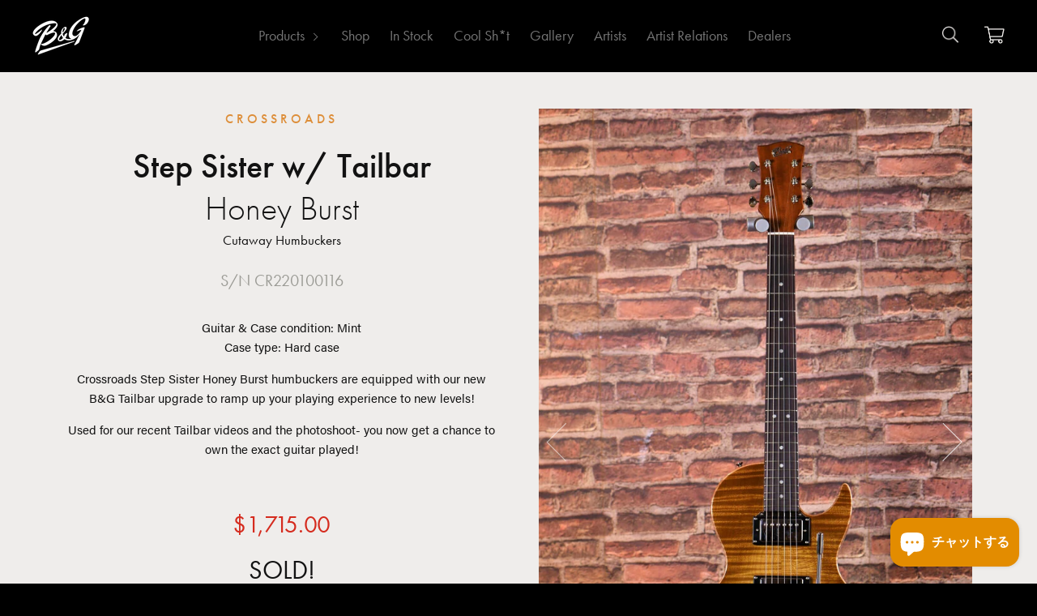

--- FILE ---
content_type: text/html; charset=utf-8
request_url: https://www.bngguitars.com/ja/products/crossroads-step-sister-honey-burst-with-a-b-g-tailbar
body_size: 31855
content:
<!doctype html>
<!--[if lt IE 7]> <html class="no-js lt-ie9 lt-ie8 lt-ie7" lang="en"> <![endif]-->
<!--[if IE 7]> <html class="no-js lt-ie9 lt-ie8" lang="en"> <![endif]-->
<!--[if IE 8]> <html class="no-js lt-ie9" lang="en"> <![endif]-->
<!--[if IE 9 ]> <html class="ie9 no-js"> <![endif]-->
<!-- [if (gt IE 9)|!(IE)]><! -->
<html class="no-js">
  <!-- <![endif] -->
  <head>
    <!-- Meta Pixel Code -->
    <script>
      !function(f,b,e,v,n,t,s)
      {if(f.fbq)return;n=f.fbq=function(){n.callMethod?
      n.callMethod.apply(n,arguments):n.queue.push(arguments)};
      if(!f._fbq)f._fbq=n;n.push=n;n.loaded=!0;n.version='2.0';
      n.queue=[];t=b.createElement(e);t.async=!0;
      t.src=v;s=b.getElementsByTagName(e)[0];
      s.parentNode.insertBefore(t,s)}(window, document,'script',
      'https://connect.facebook.net/en_US/fbevents.js');
      fbq('init', '1641926079371149');
      fbq('track', 'PageView');
    </script>
    <noscript
      ><img
        height="1"
        width="1"
        style="display:none"
        src="https://www.facebook.com/tr?id=1641926079371149&ev=PageView&noscript=1"
    ></noscript>
    <!-- End Meta Pixel Code -->

    
    <noscript
    <img height="0" width="0" 
      style="position: absolute; height: 0; width: 0; visibility: hidden;"
      src="https://tracker.metricool.com/c3po.jpg?hash=3c698d7c30d50779512c82ed0aded1b4" 
    >
    </noscript>
    

    

    <!-- Google tag (gtag.js) -->
    <script async src="https://www.googletagmanager.com/gtag/js?id=G-CFMPDYYVD9"></script>
    <script>
      window.dataLayer = window.dataLayer || [];
      function gtag(){dataLayer.push(arguments);}
      gtag('js', new Date());
      gtag('config', 'G-CFMPDYYVD9');
    </script>

    <meta name="google-site-verification" content="cg_0e09fl8LEsJWIITCFYsJ2BwI1zL6eMo8a8-iRPtA"><!-- ======================= Preloads and preconnects ====================== -->
    

    <link rel="preload" as="style" href="//www.bngguitars.com/cdn/shop/t/59/assets/style.scss.css?v=160639671395548318961750942177"> 
    <link rel="preload" as="style" href="//www.bngguitars.com/cdn/shop/t/59/assets/custom.scss.css?v=81354079927295164341763909445">
    <link rel="preload" as="script" href="//www.bngguitars.com/cdn/shop/t/59/assets/shop.js?v=147390486425369985411757580799">
    <link rel="preload" as="script" href="//www.bngguitars.com/cdn/shop/t/59/assets/custom.js?v=75898673043365212161765976245">
    <link rel="preconnect" href="https://cdn.shopify.com">
    <link rel="dns-prefetch" href="https://use.typekit.net">
    <link rel="dns-prefetch" href="https://cdnjs.cloudflare.com">
    <link rel="dns-prefetch" href="https://static.klaviyo.com">
    

    <style>
      .template-index .main-content .shopify-section:first-child {
          min-height: 2.264151vw;
      }
    </style>

    <!-- ======================= Pipeline Theme V2.3.1 ========================= -->
    <meta charset="utf-8">
    <meta http-equiv="X-UA-Compatible" content="IE=edge,chrome=1"><link rel="icon" type="image/png" href="//www.bngguitars.com/cdn/shop/files/favicon-bng.png?crop=center&height=128&v=1706180530&width=128"><!-- Title and description ================================================ -->
    <title>
      CR Step Sister Honey Burst With a B&amp;G Tailbar
      
      
       &ndash; B&amp;G Guitars
    </title>

    
      <meta name="description" content="An Immaculate guitar Crossroads Step Sister Honey Burst humbuckers with a B&amp;G Tailbar upgrade for next-level experience to change the way you play!">
    

    <!-- Product meta ========================================================= -->
    <!-- /snippets/social-meta-tags.liquid -->


  <meta property="og:type" content="product">
  <meta property="og:title" content="Crossroads Step Sister Honey Burst With a B&amp;G Tailbar">
  
  <meta property="og:image" content="http://www.bngguitars.com/cdn/shop/files/crossroads-step-sister-honey-burst-with-a-bg-tailbar-247586_grande.jpg?v=1719992759">
  <meta property="og:image:secure_url" content="https://www.bngguitars.com/cdn/shop/files/crossroads-step-sister-honey-burst-with-a-bg-tailbar-247586_grande.jpg?v=1719992759">
  
  <meta property="og:image" content="http://www.bngguitars.com/cdn/shop/files/crossroads-step-sister-honey-burst-with-a-bg-tailbar-411908_grande.jpg?v=1719992759">
  <meta property="og:image:secure_url" content="https://www.bngguitars.com/cdn/shop/files/crossroads-step-sister-honey-burst-with-a-bg-tailbar-411908_grande.jpg?v=1719992759">
  
  <meta property="og:image" content="http://www.bngguitars.com/cdn/shop/files/crossroads-step-sister-honey-burst-with-a-bg-tailbar-109907_grande.jpg?v=1719992759">
  <meta property="og:image:secure_url" content="https://www.bngguitars.com/cdn/shop/files/crossroads-step-sister-honey-burst-with-a-bg-tailbar-109907_grande.jpg?v=1719992759">
  
  <meta property="og:price:amount" content="1,715.00">
  <meta property="og:price:currency" content="USD">


  <meta property="og:description" content="An Immaculate guitar Crossroads Step Sister Honey Burst humbuckers with a B&amp;G Tailbar upgrade for next-level experience to change the way you play!">

  <meta property="og:url" content="https://www.bngguitars.com/ja/products/crossroads-step-sister-honey-burst-with-a-b-g-tailbar">
  <meta property="og:site_name" content="B&amp;G Guitars">






  <meta name="twitter:site" content="@bngguitars">


  <meta name="twitter:card" content="product">
  <meta name="twitter:title" content="Crossroads Step Sister Honey Burst With a B&G Tailbar">
  <meta name="twitter:description" content="Guitar &amp;amp; Case condition: Mint Case type: Hard case
Crossroads Step Sister Honey Burst humbuckers are equipped with our new B&amp;amp;G Tailbar upgrade to ramp up your playing experience to new levels!
Used for our recent Tailbar videos and the photoshoot- you now get a chance to own the exact guitar played!">
  <meta name="twitter:image" content="https://www.bngguitars.com/cdn/shop/files/crossroads-step-sister-honey-burst-with-a-bg-tailbar-247586_medium.jpg?v=1719992759">
  <meta name="twitter:image:width" content="240">
  <meta name="twitter:image:height" content="240">
  <meta name="twitter:label1" content="Price">
  
  <meta name="twitter:data1" content="$1,715.00">
  
  <meta name="twitter:label2" content="Brand">
  <meta name="twitter:data2" content="B&amp;G Guitars">
  



    <!-- Helpers ============================================================== -->
    <link rel="canonical" href="https://www.bngguitars.com/ja/products/crossroads-step-sister-honey-burst-with-a-b-g-tailbar">
    <meta name="viewport" content="width=device-width,initial-scale=1">
    <meta name="theme-color" content="#ffffff">

    <!-- CSS ================================================================== -->
    <link href="//www.bngguitars.com/cdn/shop/t/59/assets/style.scss.css?v=160639671395548318961750942177" rel="stylesheet" type="text/css" media="all" />
    <link
      rel="stylesheet"
      href="https://cdnjs.cloudflare.com/ajax/libs/fancybox/3.5.7/jquery.fancybox.min.css"
      integrity="sha512-H9jrZiiopUdsLpg94A333EfumgUBpO9MdbxStdeITo+KEIMaNfHNvwyjjDJb+ERPaRS6DpyRlKbvPUasNItRyw=="
      crossorigin="anonymous"
      referrerpolicy="no-referrer"
    >
    <link
      rel="stylesheet"
      href="https://cdnjs.cloudflare.com/ajax/libs/aos/2.3.4/aos.css"
      integrity="sha512-1cK78a1o+ht2JcaW6g8OXYwqpev9+6GqOkz9xmBN9iUUhIndKtxwILGWYOSibOKjLsEdjyjZvYDq/cZwNeak0w=="
      crossorigin="anonymous"
      referrerpolicy="no-referrer"
    >
    <link href="//www.bngguitars.com/cdn/shop/t/59/assets/custom.scss.css?v=81354079927295164341763909445" rel="stylesheet" type="text/css" media="all" />

    


<!--[if lt IE 9]>
<script src="//cdnjs.cloudflare.com/ajax/libs/html5shiv/3.7.2/html5shiv.min.js" type="text/javascript"></script>
<script src="//www.bngguitars.com/cdn/shop/t/59/assets/respond.min.js?v=52248677837542619231734382137" type="text/javascript"></script>
<script src="//www.bngguitars.com/cdn/shop/t/59/assets/background_size_emu.js?v=20512233629963367491734382138" type="text/javascript"></script>
<link href="//www.bngguitars.com/cdn/shop/t/59/assets/respond-proxy.html" id="respond-proxy" rel="respond-proxy" />
<link href="//www.bngguitars.com/search?q=8b203d6d09bec5e29cc2e82ddac02f43" id="respond-redirect" rel="respond-redirect" />
<script src="//www.bngguitars.com/search?q=8b203d6d09bec5e29cc2e82ddac02f43" type="text/javascript"></script>
<![endif]-->



    <script>
      var theme = {
        strings: {
          addToCart: "カートに追加",
          soldOut: "キャンセル待ちリストに参加",
          unavailable: "利用不可"
        },
        moneyFormat: "${{amount}}"
      }
    </script>

    
    

    <!-- /snippets/fonts.liquid -->



    <!-- Header hook for plugins ============================================== --><script>window.performance && window.performance.mark && window.performance.mark('shopify.content_for_header.start');</script><meta name="google-site-verification" content="Y5sXB3yKvl-SjGhlJyXq3nEnVnH8tEd_4u96nyYRwLY">
<meta name="facebook-domain-verification" content="0tb3vmbq7mgvlu1m27ddwfb1b6nbkv">
<meta id="shopify-digital-wallet" name="shopify-digital-wallet" content="/12863245/digital_wallets/dialog">
<meta name="shopify-checkout-api-token" content="8db1f16562a431e82368da6345ce8aab">
<meta id="in-context-paypal-metadata" data-shop-id="12863245" data-venmo-supported="false" data-environment="production" data-locale="ja_JP" data-paypal-v4="true" data-currency="USD">
<link rel="alternate" hreflang="x-default" href="https://www.bngguitars.com/products/crossroads-step-sister-honey-burst-with-a-b-g-tailbar">
<link rel="alternate" hreflang="en" href="https://www.bngguitars.com/products/crossroads-step-sister-honey-burst-with-a-b-g-tailbar">
<link rel="alternate" hreflang="ja" href="https://www.bngguitars.com/ja/products/crossroads-step-sister-honey-burst-with-a-b-g-tailbar">
<link rel="alternate" hreflang="sv" href="https://www.bngguitars.com/sv/products/crossroads-step-sister-honey-burst-with-a-b-g-tailbar">
<link rel="alternate" hreflang="en-CA" href="https://www.bngguitars.com/en-ca/products/crossroads-step-sister-honey-burst-with-a-b-g-tailbar">
<link rel="alternate" type="application/json+oembed" href="https://www.bngguitars.com/ja/products/crossroads-step-sister-honey-burst-with-a-b-g-tailbar.oembed">
<script async="async" src="/checkouts/internal/preloads.js?locale=ja-US"></script>
<script id="shopify-features" type="application/json">{"accessToken":"8db1f16562a431e82368da6345ce8aab","betas":["rich-media-storefront-analytics"],"domain":"www.bngguitars.com","predictiveSearch":true,"shopId":12863245,"locale":"ja"}</script>
<script>var Shopify = Shopify || {};
Shopify.shop = "b-g-guitars.myshopify.com";
Shopify.locale = "ja";
Shopify.currency = {"active":"USD","rate":"1.0"};
Shopify.country = "US";
Shopify.theme = {"name":"B\u0026G [Live] \/master","id":140204736704,"schema_name":"Pipeline","schema_version":"2.3.1","theme_store_id":null,"role":"main"};
Shopify.theme.handle = "null";
Shopify.theme.style = {"id":null,"handle":null};
Shopify.cdnHost = "www.bngguitars.com/cdn";
Shopify.routes = Shopify.routes || {};
Shopify.routes.root = "/ja/";</script>
<script type="module">!function(o){(o.Shopify=o.Shopify||{}).modules=!0}(window);</script>
<script>!function(o){function n(){var o=[];function n(){o.push(Array.prototype.slice.apply(arguments))}return n.q=o,n}var t=o.Shopify=o.Shopify||{};t.loadFeatures=n(),t.autoloadFeatures=n()}(window);</script>
<script id="shop-js-analytics" type="application/json">{"pageType":"product"}</script>
<script defer="defer" async type="module" src="//www.bngguitars.com/cdn/shopifycloud/shop-js/modules/v2/client.init-shop-cart-sync_Cun6Ba8E.ja.esm.js"></script>
<script defer="defer" async type="module" src="//www.bngguitars.com/cdn/shopifycloud/shop-js/modules/v2/chunk.common_DGWubyOB.esm.js"></script>
<script type="module">
  await import("//www.bngguitars.com/cdn/shopifycloud/shop-js/modules/v2/client.init-shop-cart-sync_Cun6Ba8E.ja.esm.js");
await import("//www.bngguitars.com/cdn/shopifycloud/shop-js/modules/v2/chunk.common_DGWubyOB.esm.js");

  window.Shopify.SignInWithShop?.initShopCartSync?.({"fedCMEnabled":true,"windoidEnabled":true});

</script>
<script>(function() {
  var isLoaded = false;
  function asyncLoad() {
    if (isLoaded) return;
    isLoaded = true;
    var urls = ["\/\/d1liekpayvooaz.cloudfront.net\/apps\/customizery\/customizery.js?shop=b-g-guitars.myshopify.com","https:\/\/cdn.nfcube.com\/instafeed-69d4884e9b6dd3c8ba2c6646cd76a904.js?shop=b-g-guitars.myshopify.com","\/\/cdn.shopify.com\/proxy\/a1b245977b4650b699ef2697d725c50b22c3294704ac332e33369324b506b58f\/static.cdn.printful.com\/static\/js\/external\/shopify-product-customizer.js?v=0.28\u0026shop=b-g-guitars.myshopify.com\u0026sp-cache-control=cHVibGljLCBtYXgtYWdlPTkwMA","https:\/\/chimpstatic.com\/mcjs-connected\/js\/users\/1bd5e0fc3d49a4edcb3ef20ea\/da22bb1b0efd4d86fc33b1682.js?shop=b-g-guitars.myshopify.com","https:\/\/clientcdn.pushengage.com\/shopify\/69bd9347-023b-4f98-8325-c157b101e27a.js?shop=b-g-guitars.myshopify.com"];
    for (var i = 0; i < urls.length; i++) {
      var s = document.createElement('script');
      s.type = 'text/javascript';
      s.async = true;
      s.src = urls[i];
      var x = document.getElementsByTagName('script')[0];
      x.parentNode.insertBefore(s, x);
    }
  };
  if(window.attachEvent) {
    window.attachEvent('onload', asyncLoad);
  } else {
    window.addEventListener('load', asyncLoad, false);
  }
})();</script>
<script id="__st">var __st={"a":12863245,"offset":7200,"reqid":"eb089831-5867-4e46-9d4c-a2aa0edd55fc-1768658965","pageurl":"www.bngguitars.com\/ja\/products\/crossroads-step-sister-honey-burst-with-a-b-g-tailbar","u":"3aa79340a37a","p":"product","rtyp":"product","rid":7481674793152};</script>
<script>window.ShopifyPaypalV4VisibilityTracking = true;</script>
<script id="captcha-bootstrap">!function(){'use strict';const t='contact',e='account',n='new_comment',o=[[t,t],['blogs',n],['comments',n],[t,'customer']],c=[[e,'customer_login'],[e,'guest_login'],[e,'recover_customer_password'],[e,'create_customer']],r=t=>t.map((([t,e])=>`form[action*='/${t}']:not([data-nocaptcha='true']) input[name='form_type'][value='${e}']`)).join(','),a=t=>()=>t?[...document.querySelectorAll(t)].map((t=>t.form)):[];function s(){const t=[...o],e=r(t);return a(e)}const i='password',u='form_key',d=['recaptcha-v3-token','g-recaptcha-response','h-captcha-response',i],f=()=>{try{return window.sessionStorage}catch{return}},m='__shopify_v',_=t=>t.elements[u];function p(t,e,n=!1){try{const o=window.sessionStorage,c=JSON.parse(o.getItem(e)),{data:r}=function(t){const{data:e,action:n}=t;return t[m]||n?{data:e,action:n}:{data:t,action:n}}(c);for(const[e,n]of Object.entries(r))t.elements[e]&&(t.elements[e].value=n);n&&o.removeItem(e)}catch(o){console.error('form repopulation failed',{error:o})}}const l='form_type',E='cptcha';function T(t){t.dataset[E]=!0}const w=window,h=w.document,L='Shopify',v='ce_forms',y='captcha';let A=!1;((t,e)=>{const n=(g='f06e6c50-85a8-45c8-87d0-21a2b65856fe',I='https://cdn.shopify.com/shopifycloud/storefront-forms-hcaptcha/ce_storefront_forms_captcha_hcaptcha.v1.5.2.iife.js',D={infoText:'hCaptchaによる保護',privacyText:'プライバシー',termsText:'利用規約'},(t,e,n)=>{const o=w[L][v],c=o.bindForm;if(c)return c(t,g,e,D).then(n);var r;o.q.push([[t,g,e,D],n]),r=I,A||(h.body.append(Object.assign(h.createElement('script'),{id:'captcha-provider',async:!0,src:r})),A=!0)});var g,I,D;w[L]=w[L]||{},w[L][v]=w[L][v]||{},w[L][v].q=[],w[L][y]=w[L][y]||{},w[L][y].protect=function(t,e){n(t,void 0,e),T(t)},Object.freeze(w[L][y]),function(t,e,n,w,h,L){const[v,y,A,g]=function(t,e,n){const i=e?o:[],u=t?c:[],d=[...i,...u],f=r(d),m=r(i),_=r(d.filter((([t,e])=>n.includes(e))));return[a(f),a(m),a(_),s()]}(w,h,L),I=t=>{const e=t.target;return e instanceof HTMLFormElement?e:e&&e.form},D=t=>v().includes(t);t.addEventListener('submit',(t=>{const e=I(t);if(!e)return;const n=D(e)&&!e.dataset.hcaptchaBound&&!e.dataset.recaptchaBound,o=_(e),c=g().includes(e)&&(!o||!o.value);(n||c)&&t.preventDefault(),c&&!n&&(function(t){try{if(!f())return;!function(t){const e=f();if(!e)return;const n=_(t);if(!n)return;const o=n.value;o&&e.removeItem(o)}(t);const e=Array.from(Array(32),(()=>Math.random().toString(36)[2])).join('');!function(t,e){_(t)||t.append(Object.assign(document.createElement('input'),{type:'hidden',name:u})),t.elements[u].value=e}(t,e),function(t,e){const n=f();if(!n)return;const o=[...t.querySelectorAll(`input[type='${i}']`)].map((({name:t})=>t)),c=[...d,...o],r={};for(const[a,s]of new FormData(t).entries())c.includes(a)||(r[a]=s);n.setItem(e,JSON.stringify({[m]:1,action:t.action,data:r}))}(t,e)}catch(e){console.error('failed to persist form',e)}}(e),e.submit())}));const S=(t,e)=>{t&&!t.dataset[E]&&(n(t,e.some((e=>e===t))),T(t))};for(const o of['focusin','change'])t.addEventListener(o,(t=>{const e=I(t);D(e)&&S(e,y())}));const B=e.get('form_key'),M=e.get(l),P=B&&M;t.addEventListener('DOMContentLoaded',(()=>{const t=y();if(P)for(const e of t)e.elements[l].value===M&&p(e,B);[...new Set([...A(),...v().filter((t=>'true'===t.dataset.shopifyCaptcha))])].forEach((e=>S(e,t)))}))}(h,new URLSearchParams(w.location.search),n,t,e,['guest_login'])})(!0,!0)}();</script>
<script integrity="sha256-4kQ18oKyAcykRKYeNunJcIwy7WH5gtpwJnB7kiuLZ1E=" data-source-attribution="shopify.loadfeatures" defer="defer" src="//www.bngguitars.com/cdn/shopifycloud/storefront/assets/storefront/load_feature-a0a9edcb.js" crossorigin="anonymous"></script>
<script data-source-attribution="shopify.dynamic_checkout.dynamic.init">var Shopify=Shopify||{};Shopify.PaymentButton=Shopify.PaymentButton||{isStorefrontPortableWallets:!0,init:function(){window.Shopify.PaymentButton.init=function(){};var t=document.createElement("script");t.src="https://www.bngguitars.com/cdn/shopifycloud/portable-wallets/latest/portable-wallets.ja.js",t.type="module",document.head.appendChild(t)}};
</script>
<script data-source-attribution="shopify.dynamic_checkout.buyer_consent">
  function portableWalletsHideBuyerConsent(e){var t=document.getElementById("shopify-buyer-consent"),n=document.getElementById("shopify-subscription-policy-button");t&&n&&(t.classList.add("hidden"),t.setAttribute("aria-hidden","true"),n.removeEventListener("click",e))}function portableWalletsShowBuyerConsent(e){var t=document.getElementById("shopify-buyer-consent"),n=document.getElementById("shopify-subscription-policy-button");t&&n&&(t.classList.remove("hidden"),t.removeAttribute("aria-hidden"),n.addEventListener("click",e))}window.Shopify?.PaymentButton&&(window.Shopify.PaymentButton.hideBuyerConsent=portableWalletsHideBuyerConsent,window.Shopify.PaymentButton.showBuyerConsent=portableWalletsShowBuyerConsent);
</script>
<script data-source-attribution="shopify.dynamic_checkout.cart.bootstrap">document.addEventListener("DOMContentLoaded",(function(){function t(){return document.querySelector("shopify-accelerated-checkout-cart, shopify-accelerated-checkout")}if(t())Shopify.PaymentButton.init();else{new MutationObserver((function(e,n){t()&&(Shopify.PaymentButton.init(),n.disconnect())})).observe(document.body,{childList:!0,subtree:!0})}}));
</script>
<link id="shopify-accelerated-checkout-styles" rel="stylesheet" media="screen" href="https://www.bngguitars.com/cdn/shopifycloud/portable-wallets/latest/accelerated-checkout-backwards-compat.css" crossorigin="anonymous">
<style id="shopify-accelerated-checkout-cart">
        #shopify-buyer-consent {
  margin-top: 1em;
  display: inline-block;
  width: 100%;
}

#shopify-buyer-consent.hidden {
  display: none;
}

#shopify-subscription-policy-button {
  background: none;
  border: none;
  padding: 0;
  text-decoration: underline;
  font-size: inherit;
  cursor: pointer;
}

#shopify-subscription-policy-button::before {
  box-shadow: none;
}

      </style>

<script>window.performance && window.performance.mark && window.performance.mark('shopify.content_for_header.end');</script><!-- Boost Pfs Filter ===================================================== -->
    <link rel="preload stylesheet" href="//www.bngguitars.com/cdn/shop/t/59/assets/boost-pfs-instant-search.css?v=105875858247435718541734382139" as="style"><link href="//www.bngguitars.com/cdn/shop/t/59/assets/boost-pfs-custom.css?v=52225709845031570731734382159" rel="stylesheet" type="text/css" media="all" />
<style data-id="boost-pfs-style" type="text/css">
      .boost-pfs-filter-option-title-text {color: rgba(0,0,0,0.6);font-size: 15px;text-transform: capitalize;font-family: futura-pt;}

     .boost-pfs-filter-tree-v .boost-pfs-filter-option-title-text:before {border-top-color: rgba(0,0,0,0.6);}
      .boost-pfs-filter-tree-v .boost-pfs-filter-option.boost-pfs-filter-option-collapsed .boost-pfs-filter-option-title-text:before {border-bottom-color: rgba(0,0,0,0.6);}
      .boost-pfs-filter-tree-h .boost-pfs-filter-option-title-heading:before {
        border-right-color: rgba(0,0,0,0.6);
        border-bottom-color: rgba(0,0,0,0.6);
      }

      .boost-pfs-filter-option-content .boost-pfs-filter-option-item-list .boost-pfs-filter-option-item button,
      .boost-pfs-filter-option-content .boost-pfs-filter-option-item-list .boost-pfs-filter-option-item .boost-pfs-filter-button,
      .boost-pfs-filter-option-range-amount input,
      .boost-pfs-filter-tree-v .boost-pfs-filter-refine-by .boost-pfs-filter-refine-by-items .refine-by-item,
      .boost-pfs-filter-refine-by-wrapper-v .boost-pfs-filter-refine-by .boost-pfs-filter-refine-by-items .refine-by-item,
      .boost-pfs-filter-refine-by .boost-pfs-filter-option-title,
      .boost-pfs-filter-refine-by .boost-pfs-filter-refine-by-items .refine-by-item>a,
      .boost-pfs-filter-refine-by>span,
      .boost-pfs-filter-clear,
      .boost-pfs-filter-clear-all{color: rgba(31,28,26,1);font-size: 15px;font-family: futura-pt;}

      .boost-pfs-filter-option-multi-level-collections .boost-pfs-filter-option-multi-level-list .boost-pfs-filter-option-item .boost-pfs-filter-button-arrow .boost-pfs-arrow:before,
      .boost-pfs-filter-option-multi-level-tag .boost-pfs-filter-option-multi-level-list .boost-pfs-filter-option-item .boost-pfs-filter-button-arrow .boost-pfs-arrow:before {border-right: 1px solid rgba(31,28,26,1);
          border-bottom: 1px solid rgba(31,28,26,1);}

      .boost-pfs-filter-refine-by .boost-pfs-filter-refine-by-items .refine-by-item .boost-pfs-filter-clear:before,
      .boost-pfs-filter-refine-by .boost-pfs-filter-refine-by-items .refine-by-item .boost-pfs-filter-clear:after {
        background: rgba(31,28,26,1);
      }

      .boost-pfs-filter-tree-mobile-button button,
      .boost-pfs-filter-top-sorting-mobile button {font-family: futura-pt !important;}
      .boost-pfs-filter-top-sorting-mobile button>span:after {}
    </style>
<style>
.template-collection .bc-al-style4 .boost-pfs-action-list-enabled:hover .boost-pfs-action-list-wrapper .boost-pfs-addtocart-select-options {
    color: #fff !important;
}
</style>



    <!-- "snippets/weglot_hreftags.liquid" was not rendered, the associated app was uninstalled -->
    <!-- "snippets/weglot_switcher.liquid" was not rendered, the associated app was uninstalled -->
  <script src="https://cdn.shopify.com/extensions/7bc9bb47-adfa-4267-963e-cadee5096caf/inbox-1252/assets/inbox-chat-loader.js" type="text/javascript" defer="defer"></script>
<script src="https://cdn.shopify.com/extensions/cfc76123-b24f-4e9a-a1dc-585518796af7/forms-2294/assets/shopify-forms-loader.js" type="text/javascript" defer="defer"></script>
<link href="https://monorail-edge.shopifysvc.com" rel="dns-prefetch">
<script>(function(){if ("sendBeacon" in navigator && "performance" in window) {try {var session_token_from_headers = performance.getEntriesByType('navigation')[0].serverTiming.find(x => x.name == '_s').description;} catch {var session_token_from_headers = undefined;}var session_cookie_matches = document.cookie.match(/_shopify_s=([^;]*)/);var session_token_from_cookie = session_cookie_matches && session_cookie_matches.length === 2 ? session_cookie_matches[1] : "";var session_token = session_token_from_headers || session_token_from_cookie || "";function handle_abandonment_event(e) {var entries = performance.getEntries().filter(function(entry) {return /monorail-edge.shopifysvc.com/.test(entry.name);});if (!window.abandonment_tracked && entries.length === 0) {window.abandonment_tracked = true;var currentMs = Date.now();var navigation_start = performance.timing.navigationStart;var payload = {shop_id: 12863245,url: window.location.href,navigation_start,duration: currentMs - navigation_start,session_token,page_type: "product"};window.navigator.sendBeacon("https://monorail-edge.shopifysvc.com/v1/produce", JSON.stringify({schema_id: "online_store_buyer_site_abandonment/1.1",payload: payload,metadata: {event_created_at_ms: currentMs,event_sent_at_ms: currentMs}}));}}window.addEventListener('pagehide', handle_abandonment_event);}}());</script>
<script id="web-pixels-manager-setup">(function e(e,d,r,n,o){if(void 0===o&&(o={}),!Boolean(null===(a=null===(i=window.Shopify)||void 0===i?void 0:i.analytics)||void 0===a?void 0:a.replayQueue)){var i,a;window.Shopify=window.Shopify||{};var t=window.Shopify;t.analytics=t.analytics||{};var s=t.analytics;s.replayQueue=[],s.publish=function(e,d,r){return s.replayQueue.push([e,d,r]),!0};try{self.performance.mark("wpm:start")}catch(e){}var l=function(){var e={modern:/Edge?\/(1{2}[4-9]|1[2-9]\d|[2-9]\d{2}|\d{4,})\.\d+(\.\d+|)|Firefox\/(1{2}[4-9]|1[2-9]\d|[2-9]\d{2}|\d{4,})\.\d+(\.\d+|)|Chrom(ium|e)\/(9{2}|\d{3,})\.\d+(\.\d+|)|(Maci|X1{2}).+ Version\/(15\.\d+|(1[6-9]|[2-9]\d|\d{3,})\.\d+)([,.]\d+|)( \(\w+\)|)( Mobile\/\w+|) Safari\/|Chrome.+OPR\/(9{2}|\d{3,})\.\d+\.\d+|(CPU[ +]OS|iPhone[ +]OS|CPU[ +]iPhone|CPU IPhone OS|CPU iPad OS)[ +]+(15[._]\d+|(1[6-9]|[2-9]\d|\d{3,})[._]\d+)([._]\d+|)|Android:?[ /-](13[3-9]|1[4-9]\d|[2-9]\d{2}|\d{4,})(\.\d+|)(\.\d+|)|Android.+Firefox\/(13[5-9]|1[4-9]\d|[2-9]\d{2}|\d{4,})\.\d+(\.\d+|)|Android.+Chrom(ium|e)\/(13[3-9]|1[4-9]\d|[2-9]\d{2}|\d{4,})\.\d+(\.\d+|)|SamsungBrowser\/([2-9]\d|\d{3,})\.\d+/,legacy:/Edge?\/(1[6-9]|[2-9]\d|\d{3,})\.\d+(\.\d+|)|Firefox\/(5[4-9]|[6-9]\d|\d{3,})\.\d+(\.\d+|)|Chrom(ium|e)\/(5[1-9]|[6-9]\d|\d{3,})\.\d+(\.\d+|)([\d.]+$|.*Safari\/(?![\d.]+ Edge\/[\d.]+$))|(Maci|X1{2}).+ Version\/(10\.\d+|(1[1-9]|[2-9]\d|\d{3,})\.\d+)([,.]\d+|)( \(\w+\)|)( Mobile\/\w+|) Safari\/|Chrome.+OPR\/(3[89]|[4-9]\d|\d{3,})\.\d+\.\d+|(CPU[ +]OS|iPhone[ +]OS|CPU[ +]iPhone|CPU IPhone OS|CPU iPad OS)[ +]+(10[._]\d+|(1[1-9]|[2-9]\d|\d{3,})[._]\d+)([._]\d+|)|Android:?[ /-](13[3-9]|1[4-9]\d|[2-9]\d{2}|\d{4,})(\.\d+|)(\.\d+|)|Mobile Safari.+OPR\/([89]\d|\d{3,})\.\d+\.\d+|Android.+Firefox\/(13[5-9]|1[4-9]\d|[2-9]\d{2}|\d{4,})\.\d+(\.\d+|)|Android.+Chrom(ium|e)\/(13[3-9]|1[4-9]\d|[2-9]\d{2}|\d{4,})\.\d+(\.\d+|)|Android.+(UC? ?Browser|UCWEB|U3)[ /]?(15\.([5-9]|\d{2,})|(1[6-9]|[2-9]\d|\d{3,})\.\d+)\.\d+|SamsungBrowser\/(5\.\d+|([6-9]|\d{2,})\.\d+)|Android.+MQ{2}Browser\/(14(\.(9|\d{2,})|)|(1[5-9]|[2-9]\d|\d{3,})(\.\d+|))(\.\d+|)|K[Aa][Ii]OS\/(3\.\d+|([4-9]|\d{2,})\.\d+)(\.\d+|)/},d=e.modern,r=e.legacy,n=navigator.userAgent;return n.match(d)?"modern":n.match(r)?"legacy":"unknown"}(),u="modern"===l?"modern":"legacy",c=(null!=n?n:{modern:"",legacy:""})[u],f=function(e){return[e.baseUrl,"/wpm","/b",e.hashVersion,"modern"===e.buildTarget?"m":"l",".js"].join("")}({baseUrl:d,hashVersion:r,buildTarget:u}),m=function(e){var d=e.version,r=e.bundleTarget,n=e.surface,o=e.pageUrl,i=e.monorailEndpoint;return{emit:function(e){var a=e.status,t=e.errorMsg,s=(new Date).getTime(),l=JSON.stringify({metadata:{event_sent_at_ms:s},events:[{schema_id:"web_pixels_manager_load/3.1",payload:{version:d,bundle_target:r,page_url:o,status:a,surface:n,error_msg:t},metadata:{event_created_at_ms:s}}]});if(!i)return console&&console.warn&&console.warn("[Web Pixels Manager] No Monorail endpoint provided, skipping logging."),!1;try{return self.navigator.sendBeacon.bind(self.navigator)(i,l)}catch(e){}var u=new XMLHttpRequest;try{return u.open("POST",i,!0),u.setRequestHeader("Content-Type","text/plain"),u.send(l),!0}catch(e){return console&&console.warn&&console.warn("[Web Pixels Manager] Got an unhandled error while logging to Monorail."),!1}}}}({version:r,bundleTarget:l,surface:e.surface,pageUrl:self.location.href,monorailEndpoint:e.monorailEndpoint});try{o.browserTarget=l,function(e){var d=e.src,r=e.async,n=void 0===r||r,o=e.onload,i=e.onerror,a=e.sri,t=e.scriptDataAttributes,s=void 0===t?{}:t,l=document.createElement("script"),u=document.querySelector("head"),c=document.querySelector("body");if(l.async=n,l.src=d,a&&(l.integrity=a,l.crossOrigin="anonymous"),s)for(var f in s)if(Object.prototype.hasOwnProperty.call(s,f))try{l.dataset[f]=s[f]}catch(e){}if(o&&l.addEventListener("load",o),i&&l.addEventListener("error",i),u)u.appendChild(l);else{if(!c)throw new Error("Did not find a head or body element to append the script");c.appendChild(l)}}({src:f,async:!0,onload:function(){if(!function(){var e,d;return Boolean(null===(d=null===(e=window.Shopify)||void 0===e?void 0:e.analytics)||void 0===d?void 0:d.initialized)}()){var d=window.webPixelsManager.init(e)||void 0;if(d){var r=window.Shopify.analytics;r.replayQueue.forEach((function(e){var r=e[0],n=e[1],o=e[2];d.publishCustomEvent(r,n,o)})),r.replayQueue=[],r.publish=d.publishCustomEvent,r.visitor=d.visitor,r.initialized=!0}}},onerror:function(){return m.emit({status:"failed",errorMsg:"".concat(f," has failed to load")})},sri:function(e){var d=/^sha384-[A-Za-z0-9+/=]+$/;return"string"==typeof e&&d.test(e)}(c)?c:"",scriptDataAttributes:o}),m.emit({status:"loading"})}catch(e){m.emit({status:"failed",errorMsg:(null==e?void 0:e.message)||"Unknown error"})}}})({shopId: 12863245,storefrontBaseUrl: "https://www.bngguitars.com",extensionsBaseUrl: "https://extensions.shopifycdn.com/cdn/shopifycloud/web-pixels-manager",monorailEndpoint: "https://monorail-edge.shopifysvc.com/unstable/produce_batch",surface: "storefront-renderer",enabledBetaFlags: ["2dca8a86"],webPixelsConfigList: [{"id":"950665408","configuration":"{\"siteKey\":\"69bd9347-023b-4f98-8325-c157b101e27a\"}","eventPayloadVersion":"v1","runtimeContext":"STRICT","scriptVersion":"857202d601d3261a53b21dcb3c79e6fd","type":"APP","apiClientId":1891012,"privacyPurposes":["ANALYTICS","MARKETING","SALE_OF_DATA"],"dataSharingAdjustments":{"protectedCustomerApprovalScopes":["read_customer_address","read_customer_email","read_customer_name","read_customer_personal_data","read_customer_phone"]}},{"id":"503414976","configuration":"{\"config\":\"{\\\"pixel_id\\\":\\\"G-JPGZVKMMXH\\\",\\\"target_country\\\":\\\"US\\\",\\\"gtag_events\\\":[{\\\"type\\\":\\\"search\\\",\\\"action_label\\\":[\\\"G-JPGZVKMMXH\\\",\\\"AW-954995166\\\/LnUkCMqFi9ICEN6jsMcD\\\"]},{\\\"type\\\":\\\"begin_checkout\\\",\\\"action_label\\\":[\\\"G-JPGZVKMMXH\\\",\\\"AW-954995166\\\/k82JCMeFi9ICEN6jsMcD\\\"]},{\\\"type\\\":\\\"view_item\\\",\\\"action_label\\\":[\\\"G-JPGZVKMMXH\\\",\\\"AW-954995166\\\/A8DRCMGFi9ICEN6jsMcD\\\",\\\"MC-93XHWQXNWC\\\"]},{\\\"type\\\":\\\"purchase\\\",\\\"action_label\\\":[\\\"G-JPGZVKMMXH\\\",\\\"AW-954995166\\\/Q6X_CL6Fi9ICEN6jsMcD\\\",\\\"MC-93XHWQXNWC\\\"]},{\\\"type\\\":\\\"page_view\\\",\\\"action_label\\\":[\\\"G-JPGZVKMMXH\\\",\\\"AW-954995166\\\/cTHLCLuFi9ICEN6jsMcD\\\",\\\"MC-93XHWQXNWC\\\"]},{\\\"type\\\":\\\"add_payment_info\\\",\\\"action_label\\\":[\\\"G-JPGZVKMMXH\\\",\\\"AW-954995166\\\/odI2CM2Fi9ICEN6jsMcD\\\"]},{\\\"type\\\":\\\"add_to_cart\\\",\\\"action_label\\\":[\\\"G-JPGZVKMMXH\\\",\\\"AW-954995166\\\/izdyCMSFi9ICEN6jsMcD\\\"]}],\\\"enable_monitoring_mode\\\":false}\"}","eventPayloadVersion":"v1","runtimeContext":"OPEN","scriptVersion":"b2a88bafab3e21179ed38636efcd8a93","type":"APP","apiClientId":1780363,"privacyPurposes":[],"dataSharingAdjustments":{"protectedCustomerApprovalScopes":["read_customer_address","read_customer_email","read_customer_name","read_customer_personal_data","read_customer_phone"]}},{"id":"174948544","configuration":"{\"pixel_id\":\"1641926079371149\",\"pixel_type\":\"facebook_pixel\",\"metaapp_system_user_token\":\"-\"}","eventPayloadVersion":"v1","runtimeContext":"OPEN","scriptVersion":"ca16bc87fe92b6042fbaa3acc2fbdaa6","type":"APP","apiClientId":2329312,"privacyPurposes":["ANALYTICS","MARKETING","SALE_OF_DATA"],"dataSharingAdjustments":{"protectedCustomerApprovalScopes":["read_customer_address","read_customer_email","read_customer_name","read_customer_personal_data","read_customer_phone"]}},{"id":"72089792","eventPayloadVersion":"v1","runtimeContext":"LAX","scriptVersion":"1","type":"CUSTOM","privacyPurposes":["ANALYTICS"],"name":"Google Analytics tag (migrated)"},{"id":"shopify-app-pixel","configuration":"{}","eventPayloadVersion":"v1","runtimeContext":"STRICT","scriptVersion":"0450","apiClientId":"shopify-pixel","type":"APP","privacyPurposes":["ANALYTICS","MARKETING"]},{"id":"shopify-custom-pixel","eventPayloadVersion":"v1","runtimeContext":"LAX","scriptVersion":"0450","apiClientId":"shopify-pixel","type":"CUSTOM","privacyPurposes":["ANALYTICS","MARKETING"]}],isMerchantRequest: false,initData: {"shop":{"name":"B\u0026G Guitars","paymentSettings":{"currencyCode":"USD"},"myshopifyDomain":"b-g-guitars.myshopify.com","countryCode":"IL","storefrontUrl":"https:\/\/www.bngguitars.com\/ja"},"customer":null,"cart":null,"checkout":null,"productVariants":[{"price":{"amount":1715.0,"currencyCode":"USD"},"product":{"title":"Crossroads Step Sister Honey Burst With a B\u0026G Tailbar","vendor":"B\u0026G Guitars","id":"7481674793152","untranslatedTitle":"Crossroads Step Sister Honey Burst With a B\u0026G Tailbar","url":"\/ja\/products\/crossroads-step-sister-honey-burst-with-a-b-g-tailbar","type":"Step Sister Crossroads"},"id":"43629522387136","image":{"src":"\/\/www.bngguitars.com\/cdn\/shop\/files\/crossroads-step-sister-honey-burst-with-a-bg-tailbar-247586.jpg?v=1719992759"},"sku":"","title":"Default Title","untranslatedTitle":"Default Title"}],"purchasingCompany":null},},"https://www.bngguitars.com/cdn","fcfee988w5aeb613cpc8e4bc33m6693e112",{"modern":"","legacy":""},{"shopId":"12863245","storefrontBaseUrl":"https:\/\/www.bngguitars.com","extensionBaseUrl":"https:\/\/extensions.shopifycdn.com\/cdn\/shopifycloud\/web-pixels-manager","surface":"storefront-renderer","enabledBetaFlags":"[\"2dca8a86\"]","isMerchantRequest":"false","hashVersion":"fcfee988w5aeb613cpc8e4bc33m6693e112","publish":"custom","events":"[[\"page_viewed\",{}],[\"product_viewed\",{\"productVariant\":{\"price\":{\"amount\":1715.0,\"currencyCode\":\"USD\"},\"product\":{\"title\":\"Crossroads Step Sister Honey Burst With a B\u0026G Tailbar\",\"vendor\":\"B\u0026G Guitars\",\"id\":\"7481674793152\",\"untranslatedTitle\":\"Crossroads Step Sister Honey Burst With a B\u0026G Tailbar\",\"url\":\"\/ja\/products\/crossroads-step-sister-honey-burst-with-a-b-g-tailbar\",\"type\":\"Step Sister Crossroads\"},\"id\":\"43629522387136\",\"image\":{\"src\":\"\/\/www.bngguitars.com\/cdn\/shop\/files\/crossroads-step-sister-honey-burst-with-a-bg-tailbar-247586.jpg?v=1719992759\"},\"sku\":\"\",\"title\":\"Default Title\",\"untranslatedTitle\":\"Default Title\"}}]]"});</script><script>
  window.ShopifyAnalytics = window.ShopifyAnalytics || {};
  window.ShopifyAnalytics.meta = window.ShopifyAnalytics.meta || {};
  window.ShopifyAnalytics.meta.currency = 'USD';
  var meta = {"product":{"id":7481674793152,"gid":"gid:\/\/shopify\/Product\/7481674793152","vendor":"B\u0026G Guitars","type":"Step Sister Crossroads","handle":"crossroads-step-sister-honey-burst-with-a-b-g-tailbar","variants":[{"id":43629522387136,"price":171500,"name":"Crossroads Step Sister Honey Burst With a B\u0026G Tailbar","public_title":null,"sku":""}],"remote":false},"page":{"pageType":"product","resourceType":"product","resourceId":7481674793152,"requestId":"eb089831-5867-4e46-9d4c-a2aa0edd55fc-1768658965"}};
  for (var attr in meta) {
    window.ShopifyAnalytics.meta[attr] = meta[attr];
  }
</script>
<script class="analytics">
  (function () {
    var customDocumentWrite = function(content) {
      var jquery = null;

      if (window.jQuery) {
        jquery = window.jQuery;
      } else if (window.Checkout && window.Checkout.$) {
        jquery = window.Checkout.$;
      }

      if (jquery) {
        jquery('body').append(content);
      }
    };

    var hasLoggedConversion = function(token) {
      if (token) {
        return document.cookie.indexOf('loggedConversion=' + token) !== -1;
      }
      return false;
    }

    var setCookieIfConversion = function(token) {
      if (token) {
        var twoMonthsFromNow = new Date(Date.now());
        twoMonthsFromNow.setMonth(twoMonthsFromNow.getMonth() + 2);

        document.cookie = 'loggedConversion=' + token + '; expires=' + twoMonthsFromNow;
      }
    }

    var trekkie = window.ShopifyAnalytics.lib = window.trekkie = window.trekkie || [];
    if (trekkie.integrations) {
      return;
    }
    trekkie.methods = [
      'identify',
      'page',
      'ready',
      'track',
      'trackForm',
      'trackLink'
    ];
    trekkie.factory = function(method) {
      return function() {
        var args = Array.prototype.slice.call(arguments);
        args.unshift(method);
        trekkie.push(args);
        return trekkie;
      };
    };
    for (var i = 0; i < trekkie.methods.length; i++) {
      var key = trekkie.methods[i];
      trekkie[key] = trekkie.factory(key);
    }
    trekkie.load = function(config) {
      trekkie.config = config || {};
      trekkie.config.initialDocumentCookie = document.cookie;
      var first = document.getElementsByTagName('script')[0];
      var script = document.createElement('script');
      script.type = 'text/javascript';
      script.onerror = function(e) {
        var scriptFallback = document.createElement('script');
        scriptFallback.type = 'text/javascript';
        scriptFallback.onerror = function(error) {
                var Monorail = {
      produce: function produce(monorailDomain, schemaId, payload) {
        var currentMs = new Date().getTime();
        var event = {
          schema_id: schemaId,
          payload: payload,
          metadata: {
            event_created_at_ms: currentMs,
            event_sent_at_ms: currentMs
          }
        };
        return Monorail.sendRequest("https://" + monorailDomain + "/v1/produce", JSON.stringify(event));
      },
      sendRequest: function sendRequest(endpointUrl, payload) {
        // Try the sendBeacon API
        if (window && window.navigator && typeof window.navigator.sendBeacon === 'function' && typeof window.Blob === 'function' && !Monorail.isIos12()) {
          var blobData = new window.Blob([payload], {
            type: 'text/plain'
          });

          if (window.navigator.sendBeacon(endpointUrl, blobData)) {
            return true;
          } // sendBeacon was not successful

        } // XHR beacon

        var xhr = new XMLHttpRequest();

        try {
          xhr.open('POST', endpointUrl);
          xhr.setRequestHeader('Content-Type', 'text/plain');
          xhr.send(payload);
        } catch (e) {
          console.log(e);
        }

        return false;
      },
      isIos12: function isIos12() {
        return window.navigator.userAgent.lastIndexOf('iPhone; CPU iPhone OS 12_') !== -1 || window.navigator.userAgent.lastIndexOf('iPad; CPU OS 12_') !== -1;
      }
    };
    Monorail.produce('monorail-edge.shopifysvc.com',
      'trekkie_storefront_load_errors/1.1',
      {shop_id: 12863245,
      theme_id: 140204736704,
      app_name: "storefront",
      context_url: window.location.href,
      source_url: "//www.bngguitars.com/cdn/s/trekkie.storefront.cd680fe47e6c39ca5d5df5f0a32d569bc48c0f27.min.js"});

        };
        scriptFallback.async = true;
        scriptFallback.src = '//www.bngguitars.com/cdn/s/trekkie.storefront.cd680fe47e6c39ca5d5df5f0a32d569bc48c0f27.min.js';
        first.parentNode.insertBefore(scriptFallback, first);
      };
      script.async = true;
      script.src = '//www.bngguitars.com/cdn/s/trekkie.storefront.cd680fe47e6c39ca5d5df5f0a32d569bc48c0f27.min.js';
      first.parentNode.insertBefore(script, first);
    };
    trekkie.load(
      {"Trekkie":{"appName":"storefront","development":false,"defaultAttributes":{"shopId":12863245,"isMerchantRequest":null,"themeId":140204736704,"themeCityHash":"17560369210463076930","contentLanguage":"ja","currency":"USD","eventMetadataId":"4a8b0ee4-02b8-40a2-b3eb-7b17e495444a"},"isServerSideCookieWritingEnabled":true,"monorailRegion":"shop_domain","enabledBetaFlags":["65f19447"]},"Session Attribution":{},"S2S":{"facebookCapiEnabled":true,"source":"trekkie-storefront-renderer","apiClientId":580111}}
    );

    var loaded = false;
    trekkie.ready(function() {
      if (loaded) return;
      loaded = true;

      window.ShopifyAnalytics.lib = window.trekkie;

      var originalDocumentWrite = document.write;
      document.write = customDocumentWrite;
      try { window.ShopifyAnalytics.merchantGoogleAnalytics.call(this); } catch(error) {};
      document.write = originalDocumentWrite;

      window.ShopifyAnalytics.lib.page(null,{"pageType":"product","resourceType":"product","resourceId":7481674793152,"requestId":"eb089831-5867-4e46-9d4c-a2aa0edd55fc-1768658965","shopifyEmitted":true});

      var match = window.location.pathname.match(/checkouts\/(.+)\/(thank_you|post_purchase)/)
      var token = match? match[1]: undefined;
      if (!hasLoggedConversion(token)) {
        setCookieIfConversion(token);
        window.ShopifyAnalytics.lib.track("Viewed Product",{"currency":"USD","variantId":43629522387136,"productId":7481674793152,"productGid":"gid:\/\/shopify\/Product\/7481674793152","name":"Crossroads Step Sister Honey Burst With a B\u0026G Tailbar","price":"1715.00","sku":"","brand":"B\u0026G Guitars","variant":null,"category":"Step Sister Crossroads","nonInteraction":true,"remote":false},undefined,undefined,{"shopifyEmitted":true});
      window.ShopifyAnalytics.lib.track("monorail:\/\/trekkie_storefront_viewed_product\/1.1",{"currency":"USD","variantId":43629522387136,"productId":7481674793152,"productGid":"gid:\/\/shopify\/Product\/7481674793152","name":"Crossroads Step Sister Honey Burst With a B\u0026G Tailbar","price":"1715.00","sku":"","brand":"B\u0026G Guitars","variant":null,"category":"Step Sister Crossroads","nonInteraction":true,"remote":false,"referer":"https:\/\/www.bngguitars.com\/ja\/products\/crossroads-step-sister-honey-burst-with-a-b-g-tailbar"});
      }
    });


        var eventsListenerScript = document.createElement('script');
        eventsListenerScript.async = true;
        eventsListenerScript.src = "//www.bngguitars.com/cdn/shopifycloud/storefront/assets/shop_events_listener-3da45d37.js";
        document.getElementsByTagName('head')[0].appendChild(eventsListenerScript);

})();</script>
  <script>
  if (!window.ga || (window.ga && typeof window.ga !== 'function')) {
    window.ga = function ga() {
      (window.ga.q = window.ga.q || []).push(arguments);
      if (window.Shopify && window.Shopify.analytics && typeof window.Shopify.analytics.publish === 'function') {
        window.Shopify.analytics.publish("ga_stub_called", {}, {sendTo: "google_osp_migration"});
      }
      console.error("Shopify's Google Analytics stub called with:", Array.from(arguments), "\nSee https://help.shopify.com/manual/promoting-marketing/pixels/pixel-migration#google for more information.");
    };
    if (window.Shopify && window.Shopify.analytics && typeof window.Shopify.analytics.publish === 'function') {
      window.Shopify.analytics.publish("ga_stub_initialized", {}, {sendTo: "google_osp_migration"});
    }
  }
</script>
<script
  defer
  src="https://www.bngguitars.com/cdn/shopifycloud/perf-kit/shopify-perf-kit-3.0.4.min.js"
  data-application="storefront-renderer"
  data-shop-id="12863245"
  data-render-region="gcp-us-central1"
  data-page-type="product"
  data-theme-instance-id="140204736704"
  data-theme-name="Pipeline"
  data-theme-version="2.3.1"
  data-monorail-region="shop_domain"
  data-resource-timing-sampling-rate="10"
  data-shs="true"
  data-shs-beacon="true"
  data-shs-export-with-fetch="true"
  data-shs-logs-sample-rate="1"
  data-shs-beacon-endpoint="https://www.bngguitars.com/api/collect"
></script>
</head>

  <body
    id="cr-step-sister-honey-burst-with-a-b-amp-g-tailbar"
    class="template-product template-instock-sale "
  >
    

    <div id="shopify-section-header" class="shopify-section"><div class="header__wrapper" data-section-id="header" data-section-type="header">

	

	<header class="site-header header--medium" role="banner">
		<div class="nav--desktop nav--desktop--flex">
			<div class="mobile-wrapper">
  <div class="logo-wrapper logo-wrapper--image">
    
      <div class="h4 header-logo" itemscope itemtype="http://schema.org/Organization">
        
        
        <a href="/" itemprop="url">
          
          <img src="//www.bngguitars.com/cdn/shop/files/white_logo_452f1228-03c5-4481-a20b-c0c1e1afdd5a_70x.png?v=1635246501"
               srcset="//www.bngguitars.com/cdn/shop/files/white_logo_452f1228-03c5-4481-a20b-c0c1e1afdd5a_70x.png?v=1635246501 1x, //www.bngguitars.com/cdn/shop/files/white_logo_452f1228-03c5-4481-a20b-c0c1e1afdd5a_70x@2x.png?v=1635246501 2x"
               alt="B&amp;G Guitars"
               class="logo-image"
               itemprop="logo">
        </a>
        
        
      </div>
    
  </div>
</div>
<div class="header-menu nav-wrapper">
  
  <ul class="main-menu accessibleNav">
    
    
    
    
    









<li data-loop="0" class="child  grandparent  kids-6">
  <a href="/ja/collections"  class="nav-link">
    
    
    
    Products
    
    <span class="customarrow"></span>
    
  </a>
  
  
  
  <a href="#" class="nav-carat">
    <span class="plus"><img src="//www.bngguitars.com/cdn/shop/t/59/assets/arrow-right-new.png?v=70487494570877277441734382138" alt="" /></span>
    <span class="minus"><img src="//www.bngguitars.com/cdn/shop/t/59/assets/arrow-down.svg?v=137497630933342383081734382140" alt="" /></span>
  </a>
  <div class="main-menu-dropdown ">
    <ul>
      
      
      
      
      
      









<li data-loop="1" class="child  parent  kids-4">
  <a href="/ja/collections/electric"  class="nav-link">
    
    Electric
    
  </a>
  
  
  
  <a href="#" class="nav-carat">
    <span class="plus"><img src="//www.bngguitars.com/cdn/shop/t/59/assets/arrow-right-new.png?v=70487494570877277441734382138" alt="" /></span>
    <span class="minus"><img src="//www.bngguitars.com/cdn/shop/t/59/assets/arrow-down.svg?v=137497630933342383081734382140" alt="" /></span>
  </a>
  <div class="main-menu-dropdown ">
    <ul>
      
      
      
      
      
      









<li data-loop="2" class="child  child  kids-0">
  <a href="/ja/collections/crossroads"  class="nav-link">
    
    Crossroads
    
  </a>
  
  
</li>

      
      
      
      
      
      









<li data-loop="2" class="child  child  kids-0">
  <a href="/ja/collections/private-build"  class="nav-link">
    
    Private Build
    
  </a>
  
  
</li>

      
      
      
      
      
      









<li data-loop="2" class="child  child  kids-0">
  <a href="/ja/collections/one-of-a-kind"  class="nav-link">
    
    One of a Kind 
    
  </a>
  
  
</li>

      
      
      
      
      
      









<li data-loop="2" class="child  child  kids-0">
  <a href="/ja"  class="nav-link">
    
    Custom Order
    
  </a>
  
  
</li>

      
      
      
      
    </ul>
  </div>
  
</li>

      
      
      
      
      
      









<li data-loop="1" class="child  parent  kids-2">
  <a href="/ja/products/orchestra"  class="nav-link">
    
    Acoustic
    
  </a>
  
  
  
  <a href="#" class="nav-carat">
    <span class="plus"><img src="//www.bngguitars.com/cdn/shop/t/59/assets/arrow-right-new.png?v=70487494570877277441734382138" alt="" /></span>
    <span class="minus"><img src="//www.bngguitars.com/cdn/shop/t/59/assets/arrow-down.svg?v=137497630933342383081734382140" alt="" /></span>
  </a>
  <div class="main-menu-dropdown ">
    <ul>
      
      
      
      
      
      









<li data-loop="2" class="child  child  kids-0">
  <a href="/ja/products/orchestra"  class="nav-link">
    
    Private Build
    
  </a>
  
  
</li>

      
      
      
      
      
      









<li data-loop="2" class="child  child  kids-0">
  <a href="https://pb.bngguitars.com/acoustic"  class="nav-link">
    
    Custom Order
    
  </a>
  
  
</li>

      
      
      
      
    </ul>
  </div>
  
</li>

      
      
      
      
      
      









<li data-loop="1" class="child  parent  kids-2">
  <a href="/ja/products/crossroads-big-sister-tobacco-burst"  class="nav-link">
    
    Bass
    
  </a>
  
  
  
  <a href="#" class="nav-carat">
    <span class="plus"><img src="//www.bngguitars.com/cdn/shop/t/59/assets/arrow-right-new.png?v=70487494570877277441734382138" alt="" /></span>
    <span class="minus"><img src="//www.bngguitars.com/cdn/shop/t/59/assets/arrow-down.svg?v=137497630933342383081734382140" alt="" /></span>
  </a>
  <div class="main-menu-dropdown ">
    <ul>
      
      
      
      
      
      









<li data-loop="2" class="child  child  kids-0">
  <a href="/ja/collections/bass"  class="nav-link">
    
    Crossroads
    
  </a>
  
  
</li>

      
      
      
      
      
      









<li data-loop="2" class="child  child  kids-0">
  <a href="https://pb.bngguitars.com/electric/big-sister-private-build"  class="nav-link">
    
    Private Build
    
  </a>
  
  
</li>

      
      
      
      
    </ul>
  </div>
  
</li>

      
      
      
      
      
      









<li data-loop="1" class="child  parent  kids-1">
  <a href="https://pb.bngguitars.com/amp/prototype-amp"  class="nav-link">
    
    Amp
    
  </a>
  
  
  
  <a href="#" class="nav-carat">
    <span class="plus"><img src="//www.bngguitars.com/cdn/shop/t/59/assets/arrow-right-new.png?v=70487494570877277441734382138" alt="" /></span>
    <span class="minus"><img src="//www.bngguitars.com/cdn/shop/t/59/assets/arrow-down.svg?v=137497630933342383081734382140" alt="" /></span>
  </a>
  <div class="main-menu-dropdown ">
    <ul>
      
      
      
      
      
      









<li data-loop="2" class="child  child  kids-0">
  <a href="https://www.bngguitars.com/products/limited-edition-prototype-amp"  class="nav-link">
    
    Private Build
    
  </a>
  
  
</li>

      
      
      
      
    </ul>
  </div>
  
</li>

      
      
      
      
      
      









<li data-loop="1" class="child  child  kids-0">
  <a href="/ja/collections/crossroads-upgrades"  class="nav-link">
    
    Upgrades
    
  </a>
  
  
</li>

      
      
      
      
      
      









<li data-loop="1" class="child  child  kids-0">
  <a href="/ja/collections/accessories"  class="nav-link">
    
    Accessories
    
  </a>
  
  
</li>

      
      
      
      
    </ul>
  </div>
  
</li>

    
    
    
    









<li data-loop="0" class="child  child  kids-0">
  <a href="/ja/collections/all?pf_st_in_stock=true"  class="nav-link">
    
    
    
    
    
    
    Shop
    
  </a>
  
  
</li>

    
    
    
    









<li data-loop="0" class="child  child  kids-0">
  <a href="/ja/collections/in-stock"  class="nav-link">
    
    
    
    
    
<!--     <span class="mobileOnly product-menu-img" style="background-image:url(//www.bngguitars.com/cdn/shop/files/crossroads-step-sister-cutaway-humbuckers-quilted-maple-wolf-burst-553366_400x.png?v=1719992578)"></span>			 -->
    
    
    
    
    
    
    
    
    
    
    
    
    
    
    In Stock
    
  </a>
  
  
</li>

    
    
    
    









<li data-loop="0" class="child  child  kids-0">
  <a href="https://www.bngguitars.com/collections/cool-sh-t?sort=created-descending"  class="nav-link">
    
    
    
    
    
    
    Cool Sh*t
    
  </a>
  
  
</li>

    
    
    
    









<li data-loop="0" class="child  child  kids-0">
  <a href="/ja/pages/gallery"  class="nav-link">
    
    
    
    Gallery
    
  </a>
  
  
</li>

    
    
    
    









<li data-loop="0" class="child  child  kids-0">
  <a href="/ja/pages/artist"  class="nav-link">
    
    
    
    Artists
    
  </a>
  
  
</li>

    
    
    
    









<li data-loop="0" class="child  child  kids-0">
  <a href="/ja/pages/become-ambassador"  class="nav-link">
    
    
    
    Artist Relations
    
  </a>
  
  
</li>

    
    
    
    









<li data-loop="0" class="child  child  kids-0">
  <a href="https://www.bngguitars.com/apps/store-locator"  class="nav-link">
    
    
    
    Dealers
    
  </a>
  
  
</li>

    
  </ul>
</div>
<div class="header--icons">
  
  <div class="header-search__wrapper">
    <div class="header-search">
      <form action="/search" method="get" class="input-group search" role="search">
        
        <input class="search-bar" type="search" name="q">
        <button type="submit" class="btn search-btn"></button>
      </form>
    </div>
  </div>
  
  <a href="/cart" class="CartToggle">
    <img style="width:25px;" src="https://cdn.shopify.com/s/files/1/1286/3245/files/shopping-carts.png?v=1635244336" alt="" />
    <span class="cartCost  hidden-count "></span>
  </a>
  <div class="custommenudriwer">
    <div class="custommenuin">
      <span class="arrowcube"></span>
      <div class="customdrawerinner hideitems">
        <div class="customdrawercont">
          
        </div>
        <a href="/cart" id="gotocartbtn">View Cart</a>
      </div>
      <p class="cartwithnoitem showmessage">Your Cart Is empty.</p>
    </div>
  </div>
</div>
<div class="mobile-wrapper mobileOnly">
  <a href class="menuToggle header-hamburger"></a>
</div>
		</div>
		<div class="nav--mobile nav--desktop--flex">
			<div class="mobile-wrapper">
  <div class="logo-wrapper logo-wrapper--image">
    
      <div class="h4 header-logo" itemscope itemtype="http://schema.org/Organization">
        
        
        <a href="/" itemprop="url">
          
          <img src="//www.bngguitars.com/cdn/shop/files/white_logo_452f1228-03c5-4481-a20b-c0c1e1afdd5a_70x.png?v=1635246501"
               srcset="//www.bngguitars.com/cdn/shop/files/white_logo_452f1228-03c5-4481-a20b-c0c1e1afdd5a_70x.png?v=1635246501 1x, //www.bngguitars.com/cdn/shop/files/white_logo_452f1228-03c5-4481-a20b-c0c1e1afdd5a_70x@2x.png?v=1635246501 2x"
               alt="B&amp;G Guitars"
               class="logo-image"
               itemprop="logo">
        </a>
        
        
      </div>
    
  </div>
</div>
<div class="header-menu nav-wrapper">
  
  <ul class="main-menu accessibleNav">
    
    


<li class="custommenu ">
  <a href="/ja">Home</a>
</li>



<!-- Menu level 1 -->
<li class="custommenu  has-children">
  <a href="/ja#" class="parentmegamenu">Products <img class="customsplus" src="//www.bngguitars.com/cdn/shop/t/59/assets/arrow-right-new.png?v=70487494570877277441734382138" alt="" /></a>
  <ul class="custommobdropdown secondlevl">
    
    <!-- Menu level 2 -->
    <li class="custommenu  has-children">
      <a href="/ja#" class="parentmegamenu">
        <span class="product-menu-img" style="background-image:url(//www.bngguitars.com/cdn/shop/t/59/assets/electric.png?v=31107)"></span> 
        Electric
        
      <img class="customsplus" src="//www.bngguitars.com/cdn/shop/t/59/assets/arrow-right-new.png?v=70487494570877277441734382138" alt="" />
      
      </a>
      
      <ul class="custommobdropdown thirdlevl">
        
        <!-- Menu level 3 -->
        <li><a href="/ja/collections/crossroads">Crossroads Series</a></li>
        
        <!-- Menu level 3 -->
        <li><a href="/ja/collections/private-build">Private Build Series</a></li>
        
        <!-- Menu level 3 -->
        <li><a href="/ja/collections/one-of-a-kind">One of a Kind </a></li>
        
        <!-- Menu level 3 -->
        <li><a href="https://pb.bngguitars.com/electric?series=private">Custom Order</a></li>
            
      </ul>
      
    </li>
    
    <!-- Menu level 2 -->
    <li class="custommenu  has-children">
      <a href="/ja/collections/acoustic" class="parentmegamenu">
        <span class="product-menu-img" style="background-image:url(//www.bngguitars.com/cdn/shop/t/59/assets/acoustic.png?v=31107)"></span> 
        Acoustic
        
      <img class="customsplus" src="//www.bngguitars.com/cdn/shop/t/59/assets/arrow-right-new.png?v=70487494570877277441734382138" alt="" />
      
      </a>
      
      <ul class="custommobdropdown thirdlevl">
        
        <!-- Menu level 3 -->
        <li><a href="/ja/collections/caletta">Standard Build Series</a></li>
        
        <!-- Menu level 3 -->
        <li><a href="https://pb.bngguitars.com/acoustic?series=private">Custom Order</a></li>
        
        <!-- Menu level 3 -->
        <li><a href="/ja/products/orchestra">Private Build Orchestra</a></li>
        
        <!-- Menu level 3 -->
        <li><a href="https://pb.bngguitars.com/acoustic?series=private">Private Build Caletta</a></li>
            
      </ul>
      
    </li>
    
    <!-- Menu level 2 -->
    <li class="custommenu  has-children">
      <a href="/ja/collections/bass" class="parentmegamenu">
        <span class="product-menu-img" style="background-image:url(//www.bngguitars.com/cdn/shop/t/59/assets/bass.png?v=31107)"></span> 
        Bass
        
      <img class="customsplus" src="//www.bngguitars.com/cdn/shop/t/59/assets/arrow-right-new.png?v=70487494570877277441734382138" alt="" />
      
      </a>
      
      <ul class="custommobdropdown thirdlevl">
        
        <!-- Menu level 3 -->
        <li><a href="/ja/collections/crossroads">Crossroads Series</a></li>
        
        <!-- Menu level 3 -->
        <li><a href="https://pb.bngguitars.com/electric/big-sister-private-build">Private Build</a></li>
            
      </ul>
      
    </li>
    
    <!-- Menu level 2 -->
    <li class="custommenu  ">
      <a href="/ja/collections/cool-sh-t" class="purelink">
        <span class="product-menu-img" style="background-image:url(//www.bngguitars.com/cdn/shop/t/59/assets/custom-order-in-stock.png?v=31107)"></span> 
        Custom Order In stock
        
      </a>
      
    </li>
    
    <!-- Menu level 2 -->
    <li class="custommenu  ">
      <a href="https://www.bngguitars.com/products/limited-edition-prototype-amp" class="purelink">
        <span class="product-menu-img" style="background-image:url(//www.bngguitars.com/cdn/shop/t/59/assets/amp.png?v=31107)"></span> 
        Amp
        
      </a>
      
    </li>
    
    <!-- Menu level 2 -->
    <li class="custommenu  ">
      <a href="/ja/collections/accessories" class="purelink">
        <span class="product-menu-img" style="background-image:url(//www.bngguitars.com/cdn/shop/t/59/assets/accessories.png?v=124239355906159363261734409853)"></span> 
        Accessories
        
      </a>
      
    </li>
    
    <!-- Menu level 2 -->
    <li class="custommenu  ">
      <a href="/ja/collections/crossroads-upgrades" class="purelink">
        <span class="product-menu-img" style="background-image:url(//www.bngguitars.com/cdn/shop/t/59/assets/upgrades.png?v=31107)"></span> 
        Upgrades
        
      </a>
      
    </li>
    
  </ul>
</li>



<li class="custommenu ">
  <a href="/ja/collections/all">Shop</a>
</li>



<li class="custommenu ">
  <a href="/ja/collections/in-stock">In Stock</a>
</li>



<li class="custommenu ">
  <a href="https://www.bngguitars.com/collections/cool-sh-t?sort=created-descending">Cool Sh*t </a>
</li>



<li class="custommenu ">
  <a href="/ja/pages/gallery">Gallery</a>
</li>



<li class="custommenu ">
  <a href="/ja/pages/artist">Artists</a>
</li>



<li class="custommenu ">
  <a href="https://www.bngguitars.com/pages/become-ambassador">Artist Relations</a>
</li>



<li class="custommenu ">
  <a href="https://www.bngguitars.com/apps/store-locator">Dealers</a>
</li>


  </ul>
</div>
<div class="header--icons">
  
  <div class="header-search__wrapper">
    <div class="header-search">
      <form action="/search" method="get" class="input-group search" role="search">
        
        <input class="search-bar" type="search" name="q">
        <button type="submit" class="btn search-btn"></button>
      </form>
    </div>
  </div>
  
  <a href="/cart" class="CartToggle">
    <img src="//www.bngguitars.com/cdn/shop/t/59/assets/cart.svg?v=129871820034702460551734382159" alt="" />
    <span class="cartCost  hidden-count "></span>
  </a>
  <div class="custommenudriwer">
    <div class="custommenuin">
      <span class="arrowcube"></span>
      <div class="customdrawerinner hideitems">
        <div class="customdrawercont">
          
        </div>
        <a href="/cart" id="gotocartbtn">View Cart</a>
      </div>
      <p class="cartwithnoitem showmessage">Your Cart Is empty.</p>
    </div>
  </div>
</div>
<div class="mobile-wrapper mobileOnly">
  <a href class="menuToggle header-hamburger"></a>
</div>
		</div>
		<div class="wrapper"></div>
      
	</header>
	
</div>

<script>
  var themeVariables = {
    timerDate: "1 January 2026 06:00:00 GMT+01:00",
  }
</script>

<style>
.info-bar {
    background-color: orange;
    color: black;
    padding: 5px 0;
    min-height: 30px;
    
}
.info-bar .uppercase {
    font-weight: 600;
    font-family: 'futura-pt' !important;
    font-size: 15px;
    line-height: 1.25;
}
  .info-bar :after {
  background-color: orange;
  }
  
  @media screen and (max-width: 480px) {
    .header-message--crowded {
      padding-top: 5px;
    }
  }
</style>


</div>

    <main class="main-content" role="main">
      <div id="shopify-section-product-sale" class="shopify-section"><div
  class="product-section product-template-number2"
  id="ProductSection-product-sale"
  data-section-id="product-sale"
  data-section-type="product"
>
  <!-- /snippets/product.liquid -->

  <div itemscope itemtype="http://schema.org/Product" class="in-product-page">
    <div class="wrapper">
      <meta itemprop="name" content="Crossroads Step Sister Honey Burst With a B&G Tailbar">
      <meta itemprop="url" content="https://www.bngguitars.com/ja/products/crossroads-step-sister-honey-burst-with-a-b-g-tailbar">
      <meta itemprop="image" content="//www.bngguitars.com/cdn/shop/files/crossroads-step-sister-honey-burst-with-a-bg-tailbar-247586_grande.jpg?v=1719992759">

      

      <div class="tetrainstocksection">
        <div class="tetrainstockimages">
          <div class="tetrainstockimgslider">
            
              <div class="teraproduct__photo">
                <a data-fancybox href="//www.bngguitars.com/cdn/shop/files/crossroads-step-sister-honey-burst-with-a-bg-tailbar-247586.jpg?v=1719992759" data-popup="image-popup">
                  <img
                    src="//www.bngguitars.com/cdn/shop/files/crossroads-step-sister-honey-burst-with-a-bg-tailbar-247586_1024x1024.jpg?v=1719992759"
                    alt="Crossroads Step Sister Honey Burst With a B&amp;G Tailbar - B&amp;G Guitars"
                    
                    data-image-id=""
                    class="ProductImg-product-sale"
                  >
                </a>
              </div>
            
              <div class="teraproduct__photo">
                <a data-fancybox href="//www.bngguitars.com/cdn/shop/files/crossroads-step-sister-honey-burst-with-a-bg-tailbar-411908.jpg?v=1719992759" data-popup="image-popup">
                  <img
                    src="//www.bngguitars.com/cdn/shop/files/crossroads-step-sister-honey-burst-with-a-bg-tailbar-411908_1024x1024.jpg?v=1719992759"
                    alt="Crossroads Step Sister Honey Burst With a B&amp;G Tailbar - B&amp;G Guitars"
                    
                    data-image-id=""
                    class="ProductImg-product-sale"
                  >
                </a>
              </div>
            
              <div class="teraproduct__photo">
                <a data-fancybox href="//www.bngguitars.com/cdn/shop/files/crossroads-step-sister-honey-burst-with-a-bg-tailbar-109907.jpg?v=1719992759" data-popup="image-popup">
                  <img
                    src="//www.bngguitars.com/cdn/shop/files/crossroads-step-sister-honey-burst-with-a-bg-tailbar-109907_1024x1024.jpg?v=1719992759"
                    alt="Crossroads Step Sister Honey Burst With a B&amp;G Tailbar - B&amp;G Guitars"
                    
                    data-image-id=""
                    class="ProductImg-product-sale"
                  >
                </a>
              </div>
            
              <div class="teraproduct__photo">
                <a data-fancybox href="//www.bngguitars.com/cdn/shop/files/crossroads-step-sister-honey-burst-with-a-bg-tailbar-540811.jpg?v=1719992759" data-popup="image-popup">
                  <img
                    src="//www.bngguitars.com/cdn/shop/files/crossroads-step-sister-honey-burst-with-a-bg-tailbar-540811_1024x1024.jpg?v=1719992759"
                    alt="Crossroads Step Sister Honey Burst With a B&amp;G Tailbar - B&amp;G Guitars"
                    
                    data-image-id=""
                    class="ProductImg-product-sale"
                  >
                </a>
              </div>
            
          </div>
        </div>

        <div class="tetrainstockcontent">
          <div class="instockdetails">
            <p class="privatetext">Crossroads</p>
            <div class="sale-title">
              <span class="sale-model">Step Sister w/ Tailbar</span>
              <span class="sale-color">Honey Burst</span>
            </div>
            <div class="sale-variant">Cutaway Humbuckers</div>
            <div class="sale-serial">S/N CR220100116</div>
          </div>

          <div class="instockdescription">
            <p>Guitar &amp; Case condition: Mint<br> Case type: Hard case</p>
<p>Crossroads Step Sister Honey Burst humbuckers are equipped with our new B&amp;G Tailbar upgrade to ramp up your playing experience to new levels!</p>
<p>Used for our recent Tailbar videos and the photoshoot- you now get a chance to own the exact guitar played!</p>
          </div>

          <div itemprop="offers" itemscope itemtype="http://schema.org/Offer">
            <meta itemprop="priceCurrency" content="USD">
            <meta itemprop="price" content="1715">
            <link
              itemprop="availability"
              href="http://schema.org/OutOfStock"
            >
            <form
              action="/cart/add"
              method="post"
              enctype="multipart/form-data"
              id="AddToCartForm-product-sale"
              data-section="product-sale"
              class="section-crossroads product-form-product-sale product-form"
            >
              

              

              

              

              <select
                name="id"
                id="ProductSelect-product-sale"
                data-section="product-sale"
                class="product-form__variants no-js"
              >
                
                  
                    <option disabled="disabled">Default Title - キャンセル待ちリストに参加</option>
                  
                
              </select>

              
              

              

              

              <div class="product__price uppercase h2 ">
                
                <span class="money current-price" id="ProductPrice-product-sale">$1,715.00</span>
              </div>

              <div class="add-to-cart__wrapper">
                
                  <div class="guitar-sold" style="font-size: 2rem;">SOLD!</div>
                
              </div>
            </form>
          </div>

          <ul class="benefits-item">
            <li class="premium-gig-bag-included">
              <span
                ><img
                  src="//www.bngguitars.com/cdn/shop/files/icon-case.svg?v=7448966421892732779"
                  alt=""
                  height="40"
              ></span>
              <span>Hard Case Included</span>
            </li>
            <li class="free-worldwide-shipping">
              <span
                ><img
                  src="//www.bngguitars.com/cdn/shop/files/icon-shipping-ooak.svg?v=16270156799039740109"
                  alt=""
                  height="40"
              ></span>
              <span>Free Worldwide Express Shipping</span>
            </li>
            <li class="money-back-guaranteed">
              <a href="/pages/returns-and-warranty">
                <span
                  ><img 
                     src="https://cdn.shopify.com/s/files/1/1286/3245/files/icon-money-back.svg?v=1661939110" 
                     alt=""
                    height="40"
                ></span>
                <span>Money Back Guaranteed</span>
              </a>
            </li>
          </ul>
        </div>
      </div>

      

      
        <div class="stockin-accordion product-bottom-details" style="background: none; background-color: transparent;">
          
            <div class="stockin-specs">
              <h2 class="stockin-spec-title">
                Specs
                <div class="accordiandots"><span></span><span></span></div>
              </h2>
              <div class="rte">
                <ul>
<li>One Piece Neck</li>
<li>Nickel Plated Brass Hardware</li>
<li>Solid Woods Only</li>
<li>B&G Tailbar Tremolo System Installed</li>
</ul>

              </div>
            </div>
          

          
        </div>
      

      <style>
        .product-bottom-details .specifications-container {
          padding-top: 0 !important;
          background: transparent !important;
          padding-bottom: 0 !important;
        }
        .product-bottom-details .wrapper {
        	padding: 0 !important;
        }
        .product-bottom-details .specifications-container .specification-content {
          padding-right: 0 !important;
        }
      </style>
    </div>
  </div>
</div>


</div>

<style>
    .tetrainstocksection {
      width: 100%;
      display: flex;
      font-size: 0;
      flex-direction: row-reverse;
      padding-top: 45px;
      margin-bottom: 45px;
    }
    .tetrainstockimages {
      width: 50%;
      display: inline-block;
      vertical-align: top;
      font-size: 16px;
      padding-left: 25px;
    }
    .tetrainstockcontent {
      width: 50%;
      display: inline-block;
      font-size: 16px;
      color: #121212;
      font-family: futura-pt;
      padding-right: 25px;
      text-align: center;
    }
    p.privatetext {
      font-size: 16px;
      letter-spacing: 4px;
      color: #dd8e39;
      text-transform: uppercase;
      margin-bottom: 20px;
      font-weight: 500;
    }
    .instockdetails h1.h2 {
      font-size: 48px;
      color: #1f1c1a;
      text-transform: none;
      font-family: 'futura-pt';
      font-weight: 500;
      letter-spacing: 0;
      margin-bottom: 8px;
    }
    .instockdetails h1.h2 span {
      font-weight: 100;
    }
    p.producttype {
      font-size: 17px;
      color: #1f1c1a;
      font-weight: 400;
      text-align: center;
      text-transform: capitalize;
      margin-bottom: 20px;
    }
    p.snsnumber {
      color: #9B9B95;
      font-size: 17px;
    }
    .instockdescription {
      width: 100%;
      text-align: center;
      font-family: "Acumin Pro", sans-serif;
      font-size: 15px;
      margin: 30px 0px;
    }
    .instockdescription p {
      margin: 0;
      margin-bottom: 15px;
    }
    h4.instockprice {
      font-size: 30px;
      font-weight: 400;
      letter-spacing: -.27px;
      color: #121212;
      font-family: futura-pt;
    }
    .tetrainstocksection .add-to-cart__wrapper .btn {
      background: #dd8e39;
      font-size: 20px;
      font-weight: 700;
      letter-spacing: .6px;
      color: #e7e7e0;
      border-radius: 50px;
      border: 0;
      font-family: futura-pt;
    }
    .tetrainstocksection ul.benefits-item {
      display: flex;
      justify-content: space-between;
    }

    .tetrainstocksection ul.benefits-item li span {
      margin: 0;
      font-family: "Acumin Pro", sans-serif;
      font-weight: 400;
      font-size: 13px;
      color: #1f1c1a;
      display: block;
      max-width: 140px;
      text-align: center;
      line-height: 1.25;
    }

  .tetrainstocksection ul.benefits-item li a {
    text-decoration: none;
  }

    .benefit-img-wrapper {
      height: 50px;
      display: flex;
      align-items: center;
      justify-content: center;
      margin-bottom: 10px;
    }

    .tetrainstocksection ul.benefits-item li img {
      width: 54px;
      filter: brightness(0);
    }
    .tetrainstocksection ul.benefits-item li.free-worldwide-shipping img {
      width: 43px;
    }
    .tetrainstocksection ul.benefits-item li.money-back-guaranteed img {
      width: 31px;
    }

    .tetrainstockimages .slick-prev {
      left: 0;
    }

    .tetrainstockimages .slick-next {
      right: 0;
    }

    .tetrainstockimages ul.slick-dots {
      margin: 0;
      text-align: center;
      vertical-align: middle;
      line-height: 1;
    }
    .tetrainstockimages ul.slick-dots li {
      display: inline-block;
      margin: 0;
    }
    .tetrainstockimages ul.slick-dots li button {
      font-size: 0;
      margin: 0;
      padding: 0;
      width: 10px;
      height: 10px;
      border: 1px solid #ED811A;
      border-radius: 50%;
      margin-right: 8px;
    }
    .tetrainstockimages ul.slick-dots li.slick-active button {
      background:#ED811A;
    }
    .tetrainstockimages img {
      max-height: 850px;
      margin: auto;
    }
    .tetrainstockimages .slick-dots li button:before{
      content:unset;
    }
    .stockin-accordion {
      margin-top: 60px;
      margin-bottom: 80px;
    }
    .stockin-specs {
      border-top: 1px solid #cecece;
    }
    h2.stockin-spec-title {
      padding-top: 40px;
      padding-bottom: 35px;
      cursor: pointer;
      font-family: futura-pt;
      font-size: 17px;
      font-weight: 500;
      color: #121617;
      text-transform: uppercase;
      position: relative;
      padding-right: 34px;
    }
    .stockin-specs .rte {
      padding-bottom: 60px;
      display: none;
    }
    .stockin-specs .rte {
      font-family: "Acumin Pro", sans-serif;
      font-size: 16px;
      margin: 0;
      color: #121212;
      font-weight: 400;
    }
    .stockin-accordion .stockin-specs:last-child {
      border-bottom: 1px solid #cecece;
    }
    .accordiandots {
      width: 24px;
      height: 24px;
      background: black;
      border-radius: 50%;
      text-align: center;
      line-height: 15px;
      position: absolute;
      right: 0;
      top: 40px;
    }
    .accordiandots span:first-child {
      width: 14px;
      height: 1px;
      background: white;
      display: inline-block;
    }
    .accordiandots span:last-child {
      width: 14px;
      height: 1px;
      background: white;
      display: inline-block;
      transform: rotate(
        90deg
      );
      position: relative;
      top: -15px;
    }
    .active .accordiandots span:last-child {
      display: none;
    }

    .sale-title {
      font-size: 42px;
      line-height: 1.25;
    }
    .sale-model {
      font-weight: 500;
      display: block;
    }
    .sale-color {
      font-weight: 300;
    }
    .sale-variant {
      font-size: 17px;
    }
    .sale-serial {
      margin: 20px 0;
      font-size: 20px;
      color: #9b9b95;
    }

    .product__price {
      font-size: 30px;
      letter-spacing: -0.3px;
      font-family: 'futura-pt',sans-serif;
    }

    .compare-price {
      color: grey;
      text-decoration: line-through;
      font-weight: 400 !important;
      margin-right: 10px;
      display: block;
      font-size: 20px;
  }
    .current-price {
      color: #D52B1E;
      font-weight: 400 !important;
    }


    @media only screen and (max-width:962px){
      .tetrainstocksection {
        flex-direction: column;
      }
      .tetrainstockimages {
        width: 100%;
      }
      .tetrainstockcontent {
        width: 100%;
        padding-right: unset;
        padding-top: 30px;
      }
      .instockdetails h1.h2 {
        font-size: 30px;
        margin-bottom: 30px;
      }
      .instockdetails h1.h2 span {
        width: 100%;
        display: inline-block;
      }
      .tetrainstocksection ul.benefits-item li span {
        font-size: 12px;
      }
      .stockin-accordion {
        margin-top: 30px;
        margin-bottom: 60px;
      }
      .tetrainstockimages img {
        max-width: 50%;
      }
    }
</style>

    </main>

    <div id="shopify-section-section-newsletter" class="shopify-section section-newsletter">

<div class="wrapper">
  <h2 class="section-title big text-center">Stay up to date</h2>
  <div class="section-description-newsletter text-center">
    <p>Become A B&G Insider<br/>Get Exclusive Acces To New Products, Deals & Surprise Treats.</p>
  </div>

  
    <div class="newsletter-social">
        <ul class="footer-social social-icons inline-list">
          
          
          <li>
            <a class="icon-fallback-text" href="https://www.facebook.com/bngguitars/" title="B&amp;G Guitars on Facebook" target="_blank">
              <span class="icon icon-facebook" aria-hidden="true"></span>
              <span class="fallback-text">Facebook</span>
            </a>
          </li>
          
          
          <li>
            <a class="icon-fallback-text" href="http://instagram.com/bngguitars" title="B&amp;G Guitars on Instagram" target="_blank">
              <span class="icon icon-instagram" aria-hidden="true"></span>
              <span class="fallback-text">Instagram</span>
            </a>
          </li>
          
          
          
          
          <li>
            <a class="icon-fallback-text" href="https://www.youtube.com/@BGHandmadeGuitars" title="B&amp;G Guitars on Youtube" target="_blank">
              <span class="icon icon-youtube" aria-hidden="true"></span>
              <span class="fallback-text">Youtube</span>
            </a>
          </li>
          
          
          
          
        </ul>
    </div>
    

  <!-- /snippets/newsletter-form.liquid -->
<form method="post" action="/ja/contact#contact_form" id="contact_form" accept-charset="UTF-8" class="contact-form"><input type="hidden" name="form_type" value="customer" /><input type="hidden" name="utf8" value="✓" />
  

  <input type="hidden" name="contact[accepts_marketing]" value="true">
  <div class="input-group newsletter-form">
    <input type="email" placeholder="Enter Email Address" id="mail" class="input-group-field" aria-label="your-email@example.com" autocorrect="off" autocapitalize="off" name="contact[email]" />
    <input type="submit" class="btn uppercase" name="subscribe" id="subscribe" value="Subscribe">
  </div>
</form>


</div>

<style>
  @media only screen and (min-width:768px){
    .section-newsletter {
        display: none;
    }
  }
</style>


</div>
    <div id="shopify-section-footer" class="shopify-section"><style>
  .collapsible {
    display: flex;
    justify-content: space-between;
    border-top: 1px solid grey;
    padding-top:15px;
  }
  .mobile_logo{display:none;}
  .collapsible h3{
    font-size:13px !important;
    margin-bottom: 10px;
    font-weight:600;
  }
  .mobile_social_logos{display:block;}
  .content{display:none;}
  .drop_icons{width:13px;line-height: 1.4;}
  .drop_icon{height: 0px;}
  .no_mobile{display:none;}
  .desktop_footer{display:none}
  .mobile_footer{display:block;}

  .footer-social {
    display: flex;
    align-items: center;
    justify-content: center;
  }

  .footer-newsletter-box {
    background: #141414;
    border-radius: 16px;
    padding: 28px 33px;
  }

  .footer-newsletter-box__title,
  .footer-newsletter-box__text {
    font-family: futura-pt;
    font-size: 18px;
    font-weight: 400;
    color: #cccccc;
    font-weight: 500;
    line-height: 1.4;
  }

  .footer-newsletter-box__title {
    letter-spacing: -0.03em;
  }

  .footer-newsletter-box__text {
    color: #545454;
    font-weight: 400;
    margin-bottom: 20px;
  }

  .footer-newsletter-box .newsletter-form {
    background: transparent;
    gap: 20px;
  }

  .footer-newsletter-box .newsletter-form input[type=email] {
    background: transparent;
    border: 1px solid #333;
    border-radius: 36px !important;
    padding: 13px 20px !important;
    font-size: 16px !important;
  }
  
  .footer-newsletter-box .newsletter-form input[type=submit] {
    margin-bottom: 0;
    background: #ccc;
    font-size: 14px;
    text-transform: capitalize;
    color: #000;
    font-weight: 600;
    font-family: futura-pt, sans-serif;
    padding: 15px 20px !important;
    border-radius: 44px !important;
    text-align: center;
    justify-content: center;
  }

  @media only screen and (max-width:1199px){
    .footer-newsletter-box .newsletter-form {
      gap: 0;
      flex-wrap: wrap;
    }
    .footer-newsletter-box .newsletter-form input[type=email] {
     margin-bottom: 10px;
    }
    .footer-newsletter-box .newsletter-form input[type=submit] {
      width: 100%;
    }
  }


  @media only screen and (max-width:767px){
    .site-footer{padding-top:0;}
    .mobile_footer .grid__item{padding-left:0;}
    .footer-bottom{border:none;}
    .footer-secondary-wrapper {
      display: none;
    }
    .mobile_social_logos .footer-social.social-icons {
      padding-left: 0;
    }
    .site-footer .grid__item {
      width: 100%;
    }
    .site-footer-wrapper {
      padding-top: 30px;
    }

    .site-footer .uppercase {
      font-size: 16px !important;
      color: #fff;
    }

    .site-footer .footer-secondary a {
      color: #fff;
    }

    .site-footer .footer-secondary li:first-child a {
      position: relative;
    }

    .site-footer .footer-secondary li:first-child a:after {
      content: "";
      width: 1px;
      height: 13px;
      background: #fff;
      position: absolute;
      top: 4px;
      right: -12px;
    }

    .footer-bottom .copyright-text p {
      color: #fff;
    }
   
  }


  @media only screen and (min-width:768px){
    .mobile_logo{display:block;}
    .no_mobile{display:block;}
    /* .mobile_social_logos{display:none;} */
    .desktop_footer{display:block;}
    .mobile_footer{display:none;}

    .grid__item.large--one-sixth {
        padding-left: 60px;
    }

    .mobile_social_logos .grid__item {
      padding-left: 0;
    }
    .mobile_social_logos .footer-social li {
      margin: 15px 0;
    }
    .mobile_social_logos .footer-social li + li {
      margin-left: 7.5px;
    }
    .mobile_social_logos .footer-social li:last-child {
      margin-left: 10px;
    }
    .mobile_social_logos .social-icons li .icon {
      font-size: 22px;
    }

  }

</style>
<footer class="site-footer-wrapper" role="contentinfo" data-section-id="footer" data-section-type="footer">

  <div class="wrapper wrapper-wide site-footer">
    <div class="grid-uniform">

      
      

      
        
          <div class="logo grid__item large--one-third ">
            
            <a href="/" itemprop="url" class="footer-logo mobile_logo">
              <img src="//www.bngguitars.com/cdn/shop/files/white_logo_x200.png?v=1613507892" alt="B&amp;G Guitars" itemprop="logo" id="footerLogoImg-footer"/>
            </a>
            
    
            
              <div class="footer-newsletter-box no_mobile">
                <h5 class="footer-newsletter-box__title">Stay up to date</h5>
                <p class="footer-newsletter-box__text">Become a B&G insider get exclusive access to new products, deals & surprise treats.</p>
                <!-- /snippets/newsletter-form.liquid -->
<form method="post" action="/ja/contact#contact_form" id="contact_form" accept-charset="UTF-8" class="contact-form"><input type="hidden" name="form_type" value="customer" /><input type="hidden" name="utf8" value="✓" />
  

  <input type="hidden" name="contact[accepts_marketing]" value="true">
  <div class="input-group newsletter-form">
    <input type="email" placeholder="Enter Email Address" id="mail" class="input-group-field" aria-label="your-email@example.com" autocorrect="off" autocapitalize="off" name="contact[email]" />
    <input type="submit" class="btn uppercase" name="subscribe" id="subscribe" value="Subscribe">
  </div>
</form>

              </div>
            
          </div>
  
        
      
        
          
    
          <div class="grid__item  large--one-sixth">
            <div class="desktop_footer">
              <h5 class="uppercase ">Gear </h5>
              <ul class="footer-quicklinks">
                
                <li><a href="/ja/collections/electric">Electric Guitars</a></li>
                
                <li><a href="/ja/collections/acoustic">Acoustic Guitars</a></li>
                
                <li><a href="/ja/collections/bass">Bass</a></li>
                
                <li><a href="/ja/collections/amps">Amp</a></li>
                
              </ul>
            </div>
    
            <div class="mobile_footer">
              <div class="grid__item large--one-fifth">
                <div class="collapsible">
                  <h3 class="uppercase">Gear </h3>
                  <div class="drop_icons">
                    <div class="plus drop_icon"><span ><svg aria-hidden="true" focusable="false" data-prefix="fas" data-icon="plus" class="svg-inline--fa" role="img" xmlns="http://www.w3.org/2000/svg" viewBox="0 0 448 512"><path fill="currentColor" d="M416 208H272V64c0-17.67-14.33-32-32-32h-32c-17.67 0-32 14.33-32 32v144H32c-17.67 0-32 14.33-32 32v32c0 17.67 14.33 32 32 32h144v144c0 17.67 14.33 32 32 32h32c17.67 0 32-14.33 32-32V304h144c17.67 0 32-14.33 32-32v-32c0-17.67-14.33-32-32-32z"></path>
                      </svg>
                      </span></div>
                    <div class="minus drop_icon"><span>
                      <svg aria-hidden="true" focusable="false" data-prefix="fas" data-icon="minus" class="svg-inline--fa" role="img" xmlns="http://www.w3.org/2000/svg" viewBox="0 0 448 512"><path fill="currentColor" d="M416 208H32c-17.67 0-32 14.33-32 32v32c0 17.67 14.33 32 32 32h384c17.67 0 32-14.33 32-32v-32c0-17.67-14.33-32-32-32z"></path></svg>
                      </span></div>
                  </div>
                </div>
                <ul class="footer-quicklinks content">
                  
                  <li><a href="/ja/collections/electric">Electric Guitars</a></li>
                  
                  <li><a href="/ja/collections/acoustic">Acoustic Guitars</a></li>
                  
                  <li><a href="/ja/collections/bass">Bass</a></li>
                  
                  <li><a href="/ja/collections/amps">Amp</a></li>
                  
                </ul>
              </div>
            </div>
          </div>
  
        
      
        
          
    
          <div class="grid__item  large--one-sixth">
            <div class="desktop_footer">
              <h5 class="uppercase ">Explore </h5>
              <ul class="footer-quicklinks">
                
                <li><a href="/ja/pages/gallery">Gallery</a></li>
                
              </ul>
            </div>
    
            <div class="mobile_footer">
              <div class="grid__item large--one-fifth">
                <div class="collapsible">
                  <h3 class="uppercase">Explore </h3>
                  <div class="drop_icons">
                    <div class="plus drop_icon"><span ><svg aria-hidden="true" focusable="false" data-prefix="fas" data-icon="plus" class="svg-inline--fa" role="img" xmlns="http://www.w3.org/2000/svg" viewBox="0 0 448 512"><path fill="currentColor" d="M416 208H272V64c0-17.67-14.33-32-32-32h-32c-17.67 0-32 14.33-32 32v144H32c-17.67 0-32 14.33-32 32v32c0 17.67 14.33 32 32 32h144v144c0 17.67 14.33 32 32 32h32c17.67 0 32-14.33 32-32V304h144c17.67 0 32-14.33 32-32v-32c0-17.67-14.33-32-32-32z"></path>
                      </svg>
                      </span></div>
                    <div class="minus drop_icon"><span>
                      <svg aria-hidden="true" focusable="false" data-prefix="fas" data-icon="minus" class="svg-inline--fa" role="img" xmlns="http://www.w3.org/2000/svg" viewBox="0 0 448 512"><path fill="currentColor" d="M416 208H32c-17.67 0-32 14.33-32 32v32c0 17.67 14.33 32 32 32h384c17.67 0 32-14.33 32-32v-32c0-17.67-14.33-32-32-32z"></path></svg>
                      </span></div>
                  </div>
                </div>
                <ul class="footer-quicklinks content">
                  
                  <li><a href="/ja/pages/gallery">Gallery</a></li>
                  
                </ul>
              </div>
            </div>
          </div>
  
        
      
        
          
    
          <div class="grid__item  large--one-sixth">
            <div class="desktop_footer">
              <h5 class="uppercase ">Shop </h5>
              <ul class="footer-quicklinks">
                
                <li><a href="https://www.bngguitars.com/apps/store-locator">Dealers</a></li>
                
                <li><a href="/ja">Order Online</a></li>
                
                <li><a href="/ja/collections/cool-sh-t">Cool Sh*t</a></li>
                
                <li><a href="https://www.bngguitars.com/pages/register">Register</a></li>
                
                <li><a href="/ja/pages/returns-and-warranty">Returns & Warranty </a></li>
                
                <li><a href="/ja/pages/refund-policy">Refund Policy</a></li>
                
                <li><a href="/ja">Become a Dealer</a></li>
                
                <li><a href="/ja/pages/become-ambassador">Become a B&G Ambassador</a></li>
                
              </ul>
            </div>
    
            <div class="mobile_footer">
              <div class="grid__item large--one-fifth">
                <div class="collapsible">
                  <h3 class="uppercase">Shop </h3>
                  <div class="drop_icons">
                    <div class="plus drop_icon"><span ><svg aria-hidden="true" focusable="false" data-prefix="fas" data-icon="plus" class="svg-inline--fa" role="img" xmlns="http://www.w3.org/2000/svg" viewBox="0 0 448 512"><path fill="currentColor" d="M416 208H272V64c0-17.67-14.33-32-32-32h-32c-17.67 0-32 14.33-32 32v144H32c-17.67 0-32 14.33-32 32v32c0 17.67 14.33 32 32 32h144v144c0 17.67 14.33 32 32 32h32c17.67 0 32-14.33 32-32V304h144c17.67 0 32-14.33 32-32v-32c0-17.67-14.33-32-32-32z"></path>
                      </svg>
                      </span></div>
                    <div class="minus drop_icon"><span>
                      <svg aria-hidden="true" focusable="false" data-prefix="fas" data-icon="minus" class="svg-inline--fa" role="img" xmlns="http://www.w3.org/2000/svg" viewBox="0 0 448 512"><path fill="currentColor" d="M416 208H32c-17.67 0-32 14.33-32 32v32c0 17.67 14.33 32 32 32h384c17.67 0 32-14.33 32-32v-32c0-17.67-14.33-32-32-32z"></path></svg>
                      </span></div>
                  </div>
                </div>
                <ul class="footer-quicklinks content">
                  
                  <li><a href="https://www.bngguitars.com/apps/store-locator">Dealers</a></li>
                  
                  <li><a href="/ja">Order Online</a></li>
                  
                  <li><a href="/ja/collections/cool-sh-t">Cool Sh*t</a></li>
                  
                  <li><a href="https://www.bngguitars.com/pages/register">Register</a></li>
                  
                  <li><a href="/ja/pages/returns-and-warranty">Returns & Warranty </a></li>
                  
                  <li><a href="/ja/pages/refund-policy">Refund Policy</a></li>
                  
                  <li><a href="/ja">Become a Dealer</a></li>
                  
                  <li><a href="/ja/pages/become-ambassador">Become a B&G Ambassador</a></li>
                  
                </ul>
              </div>
            </div>
          </div>
  
        
      
        
          
    
          <div class="grid__item  large--one-sixth">
            <div class="desktop_footer">
              <h5 class="uppercase ">Stuff </h5>
              <ul class="footer-quicklinks">
                
                <li><a href="https://www.bngguitars.com/collections/crossroads-upgrades/products/b-g-private-build-hand-wound-humbuckers">Pickups</a></li>
                
                <li><a href="/ja/collections/crossroads-upgrades">Hardware</a></li>
                
                <li><a href="/ja/products/b-g-leather-strap">Straps</a></li>
                
                <li><a href="/ja/products/b-g-crossroads-gigbag">Cases</a></li>
                
                <li><a href="https://www.bngguitars.com/collections/accessories">Shirts & Merch</a></li>
                
              </ul>
            </div>
    
            <div class="mobile_footer">
              <div class="grid__item large--one-fifth">
                <div class="collapsible">
                  <h3 class="uppercase">Stuff </h3>
                  <div class="drop_icons">
                    <div class="plus drop_icon"><span ><svg aria-hidden="true" focusable="false" data-prefix="fas" data-icon="plus" class="svg-inline--fa" role="img" xmlns="http://www.w3.org/2000/svg" viewBox="0 0 448 512"><path fill="currentColor" d="M416 208H272V64c0-17.67-14.33-32-32-32h-32c-17.67 0-32 14.33-32 32v144H32c-17.67 0-32 14.33-32 32v32c0 17.67 14.33 32 32 32h144v144c0 17.67 14.33 32 32 32h32c17.67 0 32-14.33 32-32V304h144c17.67 0 32-14.33 32-32v-32c0-17.67-14.33-32-32-32z"></path>
                      </svg>
                      </span></div>
                    <div class="minus drop_icon"><span>
                      <svg aria-hidden="true" focusable="false" data-prefix="fas" data-icon="minus" class="svg-inline--fa" role="img" xmlns="http://www.w3.org/2000/svg" viewBox="0 0 448 512"><path fill="currentColor" d="M416 208H32c-17.67 0-32 14.33-32 32v32c0 17.67 14.33 32 32 32h384c17.67 0 32-14.33 32-32v-32c0-17.67-14.33-32-32-32z"></path></svg>
                      </span></div>
                  </div>
                </div>
                <ul class="footer-quicklinks content">
                  
                  <li><a href="https://www.bngguitars.com/collections/crossroads-upgrades/products/b-g-private-build-hand-wound-humbuckers">Pickups</a></li>
                  
                  <li><a href="/ja/collections/crossroads-upgrades">Hardware</a></li>
                  
                  <li><a href="/ja/products/b-g-leather-strap">Straps</a></li>
                  
                  <li><a href="/ja/products/b-g-crossroads-gigbag">Cases</a></li>
                  
                  <li><a href="https://www.bngguitars.com/collections/accessories">Shirts & Merch</a></li>
                  
                </ul>
              </div>
            </div>
          </div>
  
        
      
    </div>


    <div class="grid footer-bottom">
      <div class="copyright-text grid__item inline-list">
        <p>Copyright &copy; 2026 B&G Musical instruments. All Rights Reserved.</p>
      </div>
      <div class="grid__item footer-secondary-wrapper">
        <div class="grid">
        
        
        <ul class="footer-social social-icons grid__item inline-list no_mobile">
          
          
          <li>
            <a class="icon-fallback-text" href="https://www.facebook.com/bngguitars/" title="B&amp;G Guitars on Facebook" target="_blank">
              <span class="icon icon-facebook" aria-hidden="true"></span>
              <span class="fallback-text">Facebook</span>
            </a>
          </li>
          
          
          <li>
            <a class="icon-fallback-text" href="http://instagram.com/bngguitars" title="B&amp;G Guitars on Instagram" target="_blank">
              <span class="icon icon-instagram" aria-hidden="true"></span>
              <span class="fallback-text">Instagram</span>
            </a>
          </li>
          
          
          
          
          <li>
            <a class="icon-fallback-text" href="https://www.youtube.com/@BGHandmadeGuitars" title="B&amp;G Guitars on Youtube" target="_blank">
              <span class="icon icon-youtube" aria-hidden="true"></span>
              <span class="fallback-text">Youtube</span>
            </a>
          </li>
          
          
          
          
        </ul>
        
        
        </div>
      </div>
      <ul class="footer-secondary grid__item inline-list" style="position:relative;">
        
        <li class="inline-ul_list"><a href="/ja/pages/privacy-policy">Privacy Policy</a></li>
        
        <li class="inline-ul_list"><a href="/ja/pages/terms-of-service">Terms Of Service</a></li>
        
        <li class="inline-ul_list"><a href="/ja/pages/accessibility-statement">Accessibility Statement</a></li>
        
      </ul>
    </div>
  </div>
</footer>


</div>

    <script id="JsQty" type="text/template">
      
        <div class="js-qty">
          <button type="button" class="js-qty__adjust js-qty__adjust--minus" data-id="{{id}}" data-key="{{itemKey}}" data-qty="{{itemMinus}}">&minus;</button>
          <input type="text" class="js-qty__num QuantityInput" value="{{itemQty}}" min="1" data-id="{{id}}" data-key="{{itemKey}}" aria-label="quantity" pattern="[0-9]*" name="{{inputName}}" id="{{inputId}}" data-submit="{{submit}}">
          <button type="button" class="js-qty__adjust js-qty__adjust--plus" data-id="{{id}}" data-qty="{{itemAdd}}">+</button>
        </div>
      
    </script>
    <script id="JsQty--cart" type="text/template">
      
        <div class="js-qty">
          <button type="button" class="js-qty__adjust js-qty__adjust--minus" data-id="{{id}}"  data-key="{{itemKey}}"  data-qty="{{itemMinus}}">&minus;</button>
          <input type="text" value="{{itemQty}}" class="js-qty__num QuantityInput"  min="1" data-id="{{id}}" data-key="{{itemKey}}" aria-label="quantity" pattern="[0-9]*" name="updates[{{id}}]" id="updates_{{id}}" data-submit="{{submit}}">
          <button type="button" class="js-qty__adjust js-qty__adjust--plus" data-id="{{id}}" data-qty="{{itemAdd}}">+</button>
        </div>
      
    </script>

    <!-- Plugins ============================================================== -->
    <script
      src="https://cdnjs.cloudflare.com/ajax/libs/fancybox/3.5.7/jquery.fancybox.min.js"
      integrity="sha512-uURl+ZXMBrF4AwGaWmEetzrd+J5/8NRkWAvJx5sbPSSuOb0bZLqf+tOzniObO00BjHa/dD7gub9oCGMLPQHtQA=="
      crossorigin="anonymous"
      referrerpolicy="no-referrer"
      defer
    ></script>
    <script
      src="https://cdnjs.cloudflare.com/ajax/libs/aos/2.3.4/aos.js"
      integrity="sha512-A7AYk1fGKX6S2SsHywmPkrnzTZHrgiVT7GcQkLGDe2ev0aWb8zejytzS8wjo7PGEXKqJOrjQ4oORtnimIRZBtw=="
      crossorigin="anonymous"
      referrerpolicy="no-referrer"
      defer
    ></script>

    <!-- Shop.js ============================================================== -->
    <script src="//www.bngguitars.com/cdn/shop/t/59/assets/shop.js?v=147390486425369985411757580799" type="text/javascript"></script>

    

    <!-- Custom js ============================================================ -->
    <script src="//www.bngguitars.com/cdn/shop/t/59/assets/frogaloop.js?v=59764014289130890041734382139" type="text/javascript"></script>
    <script src="//www.bngguitars.com/cdn/shop/t/59/assets/custom.js?v=75898673043365212161765976245" type="text/javascript"></script>

    

    <script>
      
      

          jQuery(window).resize(function(){
            if (jQuery(window).width() < 600) {
              jQuery(".cart__mini-labels").text("Qty");
            }
          });
    </script>

    <!-- google dynamic remarketing tag for theme.liquid StoreYa Start -->
    
      <script type="text/javascript">

            var variant_ids_array=[];

            var variant_ids_string ='43629522387136';
            if( variant_ids_string != null)
            {
                if (variant_ids_string.indexOf(',') > -1)
                {
                    variant_ids_array = variant_ids_string.split(',');
                }
                else
                    variant_ids_array = variant_ids_string;
              }

        var google_tag_params = {
                dynx_itemid: 7481674793152,
                dynx_itemid2: variant_ids_array,
                dynx_pagetype: 'offerdetail',
                dynx_totalvalue: parseFloat('1715.00')
            };
      </script>
    

    <!-- Google Code for Remarketing Tag -->
    <script type="text/javascript">
      /* <![CDATA[ */
      var google_conversion_id = 766449924;
      var google_custom_params = window.google_tag_params;
      var google_remarketing_only = true;
      /* ]]> */
    </script>

    <script type="text/javascript" src="//www.googleadservices.com/pagead/conversion.js"></script>

    <noscript>
      <div style="display:inline;">
        <img
          height="1"
          width="1"
          style="border-style:none;"
          alt=""
          src="//googleads.g.doubleclick.net/pagead/viewthroughconversion/766449924/?guid=ON&amp;script=0"
        >
      </div>
    </noscript>
    <!-- google dynamic remarketing tag for theme.liquid StoreYa End -->

    <!-- Boost Pfs Js ============================================================== -->
    <script>
  /* Declare bcSfFilterConfig variable */
  var boostPFSAppConfig = {
    api: {
      filterUrl: 'https://services.mybcapps.com/bc-sf-filter/filter',
      searchUrl: 'https://services.mybcapps.com/bc-sf-filter/search',
      suggestionUrl: 'https://services.mybcapps.com/bc-sf-filter/search/suggest',
      analyticsUrl: 'https://lambda.mybcapps.com/e'
    },
    shop: {
      name: 'B&amp;G Guitars',
      url: 'https://www.bngguitars.com',
      domain: 'b-g-guitars.myshopify.com',
      currency: 'USD',
      money_format: '&#36;{{amount}}'
    },
    general: {
      file_url: "//www.bngguitars.com/cdn/shop/files/?v=31107",
      asset_url: "//www.bngguitars.com/cdn/shop/t/59/assets/boost-pfs.js?v=31107",
      collection_id: 0,
      collection_handle: "",
      
      
      product_id: 7481674793152,
      
      collection_tags: null,
      current_tags: null,
      default_sort_by: "",
      swatch_extension: "png",
      no_image_url: "//www.bngguitars.com/cdn/shop/t/59/assets/boost-pfs-no-image.gif?v=45510820439899768411734382137",
      search_term: "",
      template: "product.instock-sale",currencies: ["USD"],
      current_currency:"USD",published_locales: {"en":true,"ja":false,"sv":false},
      current_locale:"ja",
      isInitFilter:false},
    
    settings: {"general":{"productAndVariantAvailable":false,"availableAfterFiltering":false,"activeFilterScrollbar":true,"showFilterOptionCount":true,"showSingleOption":false,"showOutOfStockOption":false,"collapseOnPCByDefault":false,"collapseOnMobileByDefault":false,"keepToggleState":true,"showRefineBy":true,"capitalizeFilterOptionValues":true,"paginationType":"infinite","showLoading":false,"activeScrollToTop":false,"changeMobileButtonLabel":false,"sortingAvailableFirst":true,"customSortingList":"relevance|best-selling|manual|title-ascending|title-descending|price-ascending|price-descending|created-ascending|created-descending","swatchImageVersion":7,"addCollectionToProductUrl":true,"showVariantImageBasedOn":"","showVariantImageBasedOnSelectedFilter":"","urlScheme":1,"isShortenUrlParam":false,"enableAjaxCart":false,"ajaxCartStyle":"slide","selectOptionInProductItem":false},"search":{"enableSuggestion":true,"showSuggestionProductVendor":false,"showSuggestionProductPrice":true,"showSuggestionProductSalePrice":true,"showSuggestionProductSku":true,"showSuggestionProductImage":true,"searchPanelBlocks":{"products":{"label":"Products","pageSize":25,"active":true,"displayImage":true},"collections":{"label":"Collections","pageSize":25,"active":true,"displayImage":false,"excludedValues":[]},"pages":{"label":"Pages","pageSize":25,"active":false,"displayImage":false},"searchTermSuggestions":{"label":"Popular searches","type":"manually","active":false,"backup":[],"searchTermList":[]},"mostPopularProducts":{"label":"Trending products","type":"manually","active":false,"backup":[],"productList":[]}},"suggestionBlocks":[{"type":"suggestions","label":"Popular suggestions","status":"disabled","number":5},{"type":"collections","label":"Collections","status":"active","number":3,"excludedValues":[]},{"type":"products","label":"Products","status":"active","number":3},{"type":"pages","label":"Pages","status":"disabled","number":3}],"productAvailable":true,"searchBoxOnclick":{"recentSearch":{"label":"Recent searches","status":true,"number":"3"},"searchTermSuggestion":{"label":"Popular searches","status":false,"data":[]},"productSuggestion":{"label":"Trending products","status":false,"data":[]}},"suggestionNoResult":{"search_terms":{"label":"Popular searches","status":false,"data":[],"type":"manually","backup":[]},"products":{"label":"Trending products","status":false,"data":[],"type":"manually","backup":[]}},"suggestionStyle":"style1","suggestionStyle1ProductItemType":"list","suggestionStyle1ProductPosition":"none","suggestionStyle1ProductPerRow":"1","suggestionStyle2ProductItemType":"list","suggestionStyle2ProductPosition":"right","suggestionStyle2ProductPerRow":"2","suggestionStyle3ProductItemType":"list","suggestionStyle3ProductPosition":"right","suggestionStyle3ProductPerRow":"3"},"backSettings":{"offSensitive":false},"actionlist":{"qvBtnBackgroundColor":"rgba(255||255||255||1)","qvBtnTextColor":"rgba(61||66||70||1)","qvBtnBorderColor":"rgba(255||255||255||1)","qvBtnHoverBackgroundColor":"rgba(61||66||70||1)","qvBtnHoverTextColor":"rgba(255||255||255||1)","qvBtnHoverBorderColor":"rgba(61||66||70||1)","atcBtnBackgroundColor":"rgba(0||0||0||0.2)","atcBtnTextColor":"rgba(152||127||127||0)","atcBtnBorderColor":"rgba(0||0||0||0.2)","atcBtnHoverBackgroundColor":"rgba(0||0||0||0.2)","atcBtnHoverTextColor":"rgba(255||255||255||1)","atcBtnHoverBorderColor":"rgba(0||0||0||0.2)","alStyle":"bc-al-style4","qvEnable":false,"atcEnable":false},"labelTranslations":{"en":{"refine":"your selections:","clearAll":"clear all filters","loadMore":"Load More","sortByOptions":{"relevance":"Relevance","best-selling":"Best selling","manual":"Manual","title-ascending":"Title ascending","title-descending":"Title descending","price-ascending":"Price ascending","price-descending":"Price descending","created-ascending":"Created ascending","created-descending":"Created descending"},"recommendation":{"homepage-886678":"Just dropped","homepage-350135":"Best Sellers","collectionpage-650861":"Just dropped","collectionpage-405185":"Most Popular Products","productpage-678102":"Recently viewed","productpage-523231":"Frequently Bought Together","cartpage-122168":"Still interested in this?","cartpage-503464":"Similar Products"},"search":{"searchPanelProduct":"Products","searchPanelCollection":"Collections","searchPanelPage":"Pages"},"suggestion":{"instantSearchSuggestionsLabel":"Popular suggestions","instantSearchCollectionsLabel":"Collections","instantSearchProductsLabel":"Products","instantSearchPagesLabel":"Pages","searchBoxOnclickRecentSearchLabel":"Recent searches","searchBoxOnclickSearchTermLabel":"Popular searches","searchBoxOnclickProductsLabel":"Trending products","noSearchResultSearchTermLabel":"Popular searches","noSearchResultProductsLabel":"Trending products"},"error":{},"action_list":{"atcSoldOutLabel":"Join Waitlist"},"defaultTheme":{},"recentlyViewed":{},"mostPopular":{}}},"recentlyViewed":{"limit":8,"recentProductSliderRange":5,"recentlyViewedEnable":false},"mostPopular":{"limit":8,"popularProductSliderRange":5,"mostPopularEnable":true},"style":{"filterTitleTextColor":"rgba(0||0||0||0.6)","filterTitleFontSize":15,"filterTitleFontWeight":"","filterTitleFontTransform":"capitalize","filterTitleFontFamily":"futura-pt","filterOptionTextColor":"rgba(31||28||26||1)","filterOptionFontSize":15,"filterOptionFontFamily":"futura-pt","filterMobileButtonTextColor":"","filterMobileButtonFontSize":"","filterMobileButtonFontWeight":"","filterMobileButtonFontTransform":"","filterMobileButtonFontFamily":"futura-pt","filterMobileButtonBackgroundColor":""},"label":{"refine":"your selections:","clearAll":"clear all filters","loadMore":"Load More","sortByOptions":{"relevance":"Relevance","best-selling":"Best selling","manual":"Manual","title-ascending":"Title ascending","title-descending":"Title descending","price-ascending":"Price ascending","price-descending":"Price descending","created-ascending":"Created ascending","created-descending":"Created descending"},"recommendation":{"homepage-886678":"Just dropped","homepage-350135":"Best Sellers","collectionpage-650861":"Just dropped","collectionpage-405185":"Most Popular Products","productpage-678102":"Recently viewed","productpage-523231":"Frequently Bought Together","cartpage-122168":"Still interested in this?","cartpage-503464":"Similar Products"},"search":{"searchPanelProduct":"Products","searchPanelCollection":"Collections","searchPanelPage":"Pages"},"suggestion":{"instantSearchSuggestionsLabel":"Popular suggestions","instantSearchCollectionsLabel":"Collections","instantSearchProductsLabel":"Products","instantSearchPagesLabel":"Pages","searchBoxOnclickRecentSearchLabel":"Recent searches","searchBoxOnclickSearchTermLabel":"Popular searches","searchBoxOnclickProductsLabel":"Trending products","noSearchResultSearchTermLabel":"Popular searches","noSearchResultProductsLabel":"Trending products"},"error":{},"action_list":{"atcSoldOutLabel":"Join Waitlist"},"defaultTheme":{},"recentlyViewed":{},"mostPopular":{}}},
    
    
swatch_settings: {
  
},
  };
  function mergeObject(obj1, obj2){
    var obj3 = {};
    for (var attr in obj1) { obj3[attr] = obj1[attr]; }
    for (var attr in obj2) { obj3[attr] = obj2[attr]; }
    return obj3;
  }
  if (typeof boostPFSConfig == 'undefined') {
    boostPFSConfig = {};
  }
  if (typeof boostPFSAppConfig != 'undefined') {
    boostPFSConfig = mergeObject(boostPFSConfig, boostPFSAppConfig);
  }
  if (typeof boostPFSThemeConfig != 'undefined') {
    boostPFSConfig = mergeObject(boostPFSConfig, boostPFSThemeConfig);
  }
</script>

<!-- Include Resources --><script defer src="//www.bngguitars.com/cdn/shop/t/59/assets/boost-pfs-core-instant-search.js?v=125462552194181676711734382137"></script>
  <script defer src="//www.bngguitars.com/cdn/shop/t/59/assets/boost-pfs-instant-search.js?v=138894468224609055541734382139"></script><!-- Initialize App -->
<script defer src="//www.bngguitars.com/cdn/shop/t/59/assets/boost-pfs-init.js?v=79168170908004900001736395979"></script>



  <!-- Instant search no result JSON data -->
  
<script type="application/json" id="boost-pfs-instant-search-products-not-found-json">
	{
		"search_terms": [],
		"products": []
	}
</script>

<script defer src="//www.bngguitars.com/cdn/shop/t/59/assets/boost-pfs-analytics-custom.js?v=20949939441279981701736395980"></script>
<p id="getproducttitle" style="display:none !important;">Crossroads Step Sister Honey Burst With a B&G Tailbar</p><div id="popup-out-of-stock" class="outofstockpopup">
  <div class="stockpopupin">
    <div class="stockpopupinp">
      <div class="stockclosepop">
        <svg xmlns="http://www.w3.org/2000/svg" width="22.476" height="22.476" viewBox="0 0 22.476 22.476"><defs><style>.a{fill:none;stroke:#1f1c1a;stroke-width:1.5px;}</style></defs><g transform="translate(-1187.762 -239.413)"><line class="a" x2="30.286" transform="translate(1188.292 261.359) rotate(-45)"/><line class="a" y1="30.286" transform="translate(1188.292 239.943) rotate(-45)"/></g></svg>
      </div>
      
      
      
      <div class="popup-content-wrapper">
        
          <div class="popup-image" style="background-image: url(//www.bngguitars.com/cdn/shop/files/popup-img.jpg?v=11651624990406267391);"></div>
        
        <div class="popup-form">

        
          <div class="popup-intro">
            <img class="popup-logo" src="//www.bngguitars.com/cdn/shop/files/b-g-grey_small.png?v=10174819780903523499" alt="B&G Guitars">
            <div class="popup-header">Thank you for your interest in this item.</div>
            
              <div class="popup-text">To join the waitlist, please leave your email below. We will let you know once it is back in stock.</div>
            
          </div>


          <form id="waitlist_signup" class="klaviyo_styling klaviyo_gdpr_embed_Vwq7HU" action="//manage.kmail-lists.com/subscriptions/subscribe" data-ajax-submit="//manage.kmail-lists.com/ajax/subscriptions/subscribe" method="GET" target="_blank" novalidate="novalidate">

            <input type="hidden" name="g" value="Vwq7HU">
            <input type="hidden" name="$fields" value="$consent, $phone_number">
            <input type="hidden" name="$list_fields" value="$consent, $phone_number">


            <div class="klaviyo_field_group">
              <input class="" type="email" value="" name="email" id="k_id_email" placeholder="Email Address*"  required  />
              <input type="tel" name="$phone_number" id="phone_number" pattern="[0-9]{3}-[0-9]{2}-[0-9]{3}" placeholder="Phone Number*" required  />
            </div>

            <div class="klaviyo_messages">
              <div class="success_message" style="display:none;">
                <img class="popup-logo" src="//www.bngguitars.com/cdn/shop/files/b-g-grey_small.png?v=10174819780903523499" alt="B&G Guitars">
                <div class="popup-header">Thank you for joining our waitlist.</div>
                <div class="popup-text">We will let you know as soon as the guitar becomes available.</div>
              </div>
              <div class="error_message" style="display:none;">Something went wrong, please try again!</div>
            </div>

            <div class="klaviyo_form_actions">
              <button type="submit" id="klaviyoBtn" class="klaviyo_submit_button" disabled="disabled">Join the waiting list</button>
            </div>

          </form>
          
          <script>
			$(function() {
              $('form#waitlist_signup input').keyup(function() {

                var empty = false;
                $('form#waitlist_signup input').each(function() {
                  if ($(this).val() == '') {
                    empty = true;
                  }
                });

                if (empty) {
                  $('#klaviyoBtn').attr('disabled', 'disabled');
                } else {
                  $('#klaviyoBtn').removeAttr('disabled');
                }
              });
            });
          </script>
          
          <style>
            button#klaviyoBtn[disabled] {
              background: #b6b6b6 !important;
              cursor: default;
              pointer-events: none;
            }
          </style>
        
        </div>
      </div>
      
      <script type="text/javascript" src="//www.klaviyo.com/media/js/public/klaviyo_subscribe.js"></script>
      <script type="text/javascript">
        KlaviyoSubscribe.attachToForms('#waitlist_signup', {
          hide_form_on_success: true,
          custom_success_message: true,
          extra_properties: {
            $guitar: 'Crossroads Step Sister Honey Burst With a B&G Tailbar',
            $link: '/ja/products/crossroads-step-sister-honey-burst-with-a-b-g-tailbar',
            $sku: '',
            $source: 'Waiting List'
          },
          success: function ($form) {
			$('.popup-intro').hide();
          }
        });
      </script>
   
    </div>
  </div>
</div>

<style>
  .popup-content-wrapper {
    display: flex;
  	width: 100%;
    overflow: visible;
    max-width: 600px;
    margin: 0px auto;
    border-radius: 0px;
    border-style: none;
    border-width: 0px;
    border-color: rgb(0, 0, 0);
    background-color: rgb(255, 255, 255);
    background-repeat: no-repeat;
    background-position-y: 50%;
    color: #000;
  }
  .popup-image {
  	background-repeat: no-repeat;
    background-size: cover;
    background-position: center;
    min-width: 180px;
  }
  .popup-form {
    padding: 30px 40px;
    text-align: center;
    min-width: 365px;
  }
  .popup-logo {
  	max-width: 100%;
    width: 60px;
    margin-bottom: 10px;
  }
  .popup-header {
    font-size: 16px !important;
    margin-bottom: 10px !important;
    letter-spacing: 0.5px !important;
    font-weight: 700 !important;
    font-family: 'futura-pt', sans-serif !important;
  }
  .popup-text {
    font-size: 14px !important;
    margin-bottom: 20px !important;
    letter-spacing: 0.25px !important;
    font-weight: 400 !important;
    line-height: 1.25 !important;
    font-family: 'futura-pt', sans-serif !important;
  }
  button.klaviyo_submit_button {
    background: rgb(246, 135, 15) !important;
    border-radius: 6px !important;
    width: 100% !important;
    font-weight: 400 !important;
    font-size: 14px !important;
  }
  
  .klaviyo_styling input[type=tel] {
    border: solid 1px #ccc;
    border-radius: 3px;
    padding: 7px 9px;
    width: 100%;
    height: 34px;
    color: #222;
    font-size: 14px;
    line-height: 20px;
    -webkit-box-sizing: border-box;
    -moz-box-sizing: border-box;
    box-sizing: border-box;
  }
  
  #waitlist_signup {
  	margin: 0 auto;
  }
  
  ::placeholder { /* Chrome, Firefox, Opera, Safari 10.1+ */
    color: #999;
    font-family: 'futura-pt', sans-serif;
    opacity: 1; /* Firefox */
  }

  :-ms-input-placeholder { /* Internet Explorer 10-11 */
    color: #999;
    font-family: 'futura-pt', sans-serif;
  }

  ::-ms-input-placeholder { /* Microsoft Edge */
    color: #999;
    font-family: 'futura-pt', sans-serif;
  }
  
  @media only screen and (max-width: 700px) {
    .popup-content-wrapper {
      flex-direction: column;
    }
    .popup-image {
    	height: 100px;
    }
    .stockclosepop svg .a {
      stroke: #fff !important;
    }
    .popup-form {
      padding: 20px 30px;
      text-align: center;
      min-width: unset;
    }
    .stockpopupin {
      width: 90%;
      max-width: 420px;
    }
    #waitlist_signup {
      margin: 0 auto !important;
    }
  
</style>
        
<div id="popup-tailbar" class="outofstockpopup">
  <div class="stockpopupin">
    <div class="stockpopupinp">
      <div class="stockclosepop">
        <svg xmlns="http://www.w3.org/2000/svg" width="22.476" height="22.476" viewBox="0 0 22.476 22.476"><defs><style>.a{fill:none;stroke:#1f1c1a;stroke-width:1.5px;}</style></defs><g transform="translate(-1187.762 -239.413)"><line class="a" x2="30.286" transform="translate(1188.292 261.359) rotate(-45)"/><line class="a" y1="30.286" transform="translate(1188.292 239.943) rotate(-45)"/></g></svg>
      </div>
           
      <div class="popup-content-wrapper">
        <div class="popup-image" style="background-image: url(//www.bngguitars.com/cdn/shop/files/popup-img_600x600.jpg?v=11651624990406267391);"></div>
        <div class="popup-form">
          
          <div class="popup-intro">
            <img class="popup-logo" src="//www.bngguitars.com/cdn/shop/files/b-g-grey_small.png?v=10174819780903523499" alt="B&G Guitars">
            <div class="popup-header">Thank you</div>
            <div class="popup-text">
              Thank you for your interest in Tailbar!
              <br><br>
              <span>It will ship out in approximately 5-6 weeks.</span>
            </div>

            <a href="/checkout" class="btn btn-checkout">Checkout</a>
          </div>

        </div>
      </div>
    
    </div>
  </div>
</div>

<style>
  .popup-content-wrapper {
    display: flex;
  	width: 100%;
    overflow: visible;
    max-width: 600px;
    margin: 0px auto;
    border-radius: 0px;
    border-style: none;
    border-width: 0px;
    border-color: rgb(0, 0, 0);
    background-color: rgb(255, 255, 255);
    background-repeat: no-repeat;
    background-position-y: 50%;
    color: #000;
  }
  .popup-image {
  	background-repeat: no-repeat;
    background-size: cover;
    background-position: center;
    min-width: 180px;
  }
  .popup-logo {
  	max-width: 100%;
    width: 60px;
    margin-bottom: 10px;
  }
  .popup-header {
    font-size: 16px !important;
    margin-bottom: 10px !important;
    letter-spacing: 0.5px !important;
    font-weight: 700 !important;
    font-family: 'futura-pt', sans-serif !important;
  }
  .popup-text {
    font-size: 14px !important;
    margin-bottom: 20px !important;
    letter-spacing: 0.25px !important;
    font-weight: 400 !important;
    line-height: 1.25 !important;
    font-family: 'futura-pt', sans-serif !important;
  }

  .btn-checkout,
  .btn-checkout:hover {
    font-family: futura-pt-bold;
    background: #e48800;
    color: #000;
    text-transform: uppercase;
    font-size: 0.9rem;
    border-radius: 2em;
    border: none;
    padding: 1em 3em;
    line-height: 1;
  }
  
  
  @media only screen and (max-width: 700px) {
    .popup-content-wrapper {
      flex-direction: column;
    }
    .popup-image {
    	height: 100px;
    }
    .stockclosepop svg .a {
      stroke: #fff !important;
    }
    .stockpopupin {
      width: 90%;
      max-width: 420px;
    }  
  }
</style>
        <script type="application/json" id="ProductJson-">
          {"id":7481674793152,"title":"Crossroads Step Sister Honey Burst With a B\u0026G Tailbar","handle":"crossroads-step-sister-honey-burst-with-a-b-g-tailbar","description":"\u003cp\u003eGuitar \u0026amp; Case condition: Mint\u003cbr\u003e Case type: Hard case\u003c\/p\u003e\n\u003cp\u003eCrossroads Step Sister Honey Burst humbuckers are equipped with our new B\u0026amp;G Tailbar upgrade to ramp up your playing experience to new levels!\u003c\/p\u003e\n\u003cp\u003eUsed for our recent Tailbar videos and the photoshoot- you now get a chance to own the exact guitar played!\u003c\/p\u003e","published_at":"2023-05-03T19:24:34+03:00","created_at":"2023-05-03T17:19:16+03:00","vendor":"B\u0026G Guitars","type":"Step Sister Crossroads","tags":["Cool Shit","Electric:Cool Shit","Electric:Crossroads","Halloween"],"price":171500,"price_min":171500,"price_max":171500,"available":false,"price_varies":false,"compare_at_price":null,"compare_at_price_min":0,"compare_at_price_max":0,"compare_at_price_varies":false,"variants":[{"id":43629522387136,"title":"Default Title","option1":"Default Title","option2":null,"option3":null,"sku":"","requires_shipping":true,"taxable":true,"featured_image":null,"available":false,"name":"Crossroads Step Sister Honey Burst With a B\u0026G Tailbar","public_title":null,"options":["Default Title"],"price":171500,"weight":0,"compare_at_price":null,"inventory_quantity":0,"inventory_management":"shopify","inventory_policy":"deny","barcode":"CR22TB","requires_selling_plan":false,"selling_plan_allocations":[]}],"images":["\/\/www.bngguitars.com\/cdn\/shop\/files\/crossroads-step-sister-honey-burst-with-a-bg-tailbar-247586.jpg?v=1719992759","\/\/www.bngguitars.com\/cdn\/shop\/files\/crossroads-step-sister-honey-burst-with-a-bg-tailbar-411908.jpg?v=1719992759","\/\/www.bngguitars.com\/cdn\/shop\/files\/crossroads-step-sister-honey-burst-with-a-bg-tailbar-109907.jpg?v=1719992759","\/\/www.bngguitars.com\/cdn\/shop\/files\/crossroads-step-sister-honey-burst-with-a-bg-tailbar-540811.jpg?v=1719992759"],"featured_image":"\/\/www.bngguitars.com\/cdn\/shop\/files\/crossroads-step-sister-honey-burst-with-a-bg-tailbar-247586.jpg?v=1719992759","options":["Title"],"media":[{"alt":"Crossroads Step Sister Honey Burst With a B\u0026G Tailbar - B\u0026G Guitars","id":30744090837184,"position":1,"preview_image":{"aspect_ratio":0.667,"height":2048,"width":1365,"src":"\/\/www.bngguitars.com\/cdn\/shop\/files\/crossroads-step-sister-honey-burst-with-a-bg-tailbar-247586.jpg?v=1719992759"},"aspect_ratio":0.667,"height":2048,"media_type":"image","src":"\/\/www.bngguitars.com\/cdn\/shop\/files\/crossroads-step-sister-honey-burst-with-a-bg-tailbar-247586.jpg?v=1719992759","width":1365},{"alt":"Crossroads Step Sister Honey Burst With a B\u0026G Tailbar - B\u0026G Guitars","id":30744090935488,"position":2,"preview_image":{"aspect_ratio":0.667,"height":2048,"width":1365,"src":"\/\/www.bngguitars.com\/cdn\/shop\/files\/crossroads-step-sister-honey-burst-with-a-bg-tailbar-411908.jpg?v=1719992759"},"aspect_ratio":0.667,"height":2048,"media_type":"image","src":"\/\/www.bngguitars.com\/cdn\/shop\/files\/crossroads-step-sister-honey-burst-with-a-bg-tailbar-411908.jpg?v=1719992759","width":1365},{"alt":"Crossroads Step Sister Honey Burst With a B\u0026G Tailbar - B\u0026G Guitars","id":30744090968256,"position":3,"preview_image":{"aspect_ratio":0.667,"height":2048,"width":1365,"src":"\/\/www.bngguitars.com\/cdn\/shop\/files\/crossroads-step-sister-honey-burst-with-a-bg-tailbar-109907.jpg?v=1719992759"},"aspect_ratio":0.667,"height":2048,"media_type":"image","src":"\/\/www.bngguitars.com\/cdn\/shop\/files\/crossroads-step-sister-honey-burst-with-a-bg-tailbar-109907.jpg?v=1719992759","width":1365},{"alt":"Crossroads Step Sister Honey Burst With a B\u0026G Tailbar - B\u0026G Guitars","id":30744091001024,"position":4,"preview_image":{"aspect_ratio":0.664,"height":2048,"width":1360,"src":"\/\/www.bngguitars.com\/cdn\/shop\/files\/crossroads-step-sister-honey-burst-with-a-bg-tailbar-540811.jpg?v=1719992759"},"aspect_ratio":0.664,"height":2048,"media_type":"image","src":"\/\/www.bngguitars.com\/cdn\/shop\/files\/crossroads-step-sister-honey-burst-with-a-bg-tailbar-540811.jpg?v=1719992759","width":1360}],"requires_selling_plan":false,"selling_plan_groups":[],"content":"\u003cp\u003eGuitar \u0026amp; Case condition: Mint\u003cbr\u003e Case type: Hard case\u003c\/p\u003e\n\u003cp\u003eCrossroads Step Sister Honey Burst humbuckers are equipped with our new B\u0026amp;G Tailbar upgrade to ramp up your playing experience to new levels!\u003c\/p\u003e\n\u003cp\u003eUsed for our recent Tailbar videos and the photoshoot- you now get a chance to own the exact guitar played!\u003c\/p\u003e"}
        </script><div id="shopify-section-ipblockpopup" class="shopify-section"><div class="ipblockpopup">
  <div class="ipblockpopupin">
      <div class="ipblockclosepop">
        <svg xmlns="http://www.w3.org/2000/svg" width="22.476" height="22.476" viewBox="0 0 22.476 22.476"><defs><style>.a{fill:none;stroke:#1f1c1a;stroke-width:1.5px;}</style></defs><g transform="translate(-1187.762 -239.413)"><line x2="30.286" transform="translate(1188.292 261.359) rotate(-45)"/><line y1="30.286" transform="translate(1188.292 239.943) rotate(-45)"/></g></svg>
     </div>
      <div class="ipblockcont">
        <div class="iplogo">
         <img class="popup-logo" src="//www.bngguitars.com/cdn/shop/files/b-g-grey_small.png?v=10174819780903523499" alt="B&G Guitars">
        </div>
        <div class="popup-header"><p>We’re Sorry 🥺<br/>This item doesn’t ship to your country</p></div>
        <div class="popup-text"><p>Please contact your nearest dealer or email us at <a href="mailto:info@bngguitars.com">info@bngguitars.com</a> to purchase a Crossroads Guitar.</p></div>

        <a href="https://www.bngguitars.com/apps/store-locator" title="Find dealer here" class="btn popup-btn">Find dealer here</a>

         
        
      </div>
  </div>
</div>

<style>
.popup-logo {
  max-width: 100%;
  width: 60px;
  margin: 0 auto;
  margin-bottom: 10px;
}

.popup-text a {
  color: #e48800 !important;
}

.popup-btn {
  font-family: futura-pt-bold;
  background: #e48800 !important;
  color: #000 !important;
  text-transform: uppercase;
  font-size: 0.9rem;
  border-radius: 2em !important;
  border: none;
  padding: 1em 3em;
  line-height: 1;
}
</style>


</div>
<div id="back-to-top" style="right:5%;">
  <svg width="40px" height="40px" version="1.1" viewBox="0 0 32 32" xml:space="preserve" xmlns="http://www.w3.org/2000/svg" xmlns:xlink="http://www.w3.org/1999/xlink">
    <g data-name="Layer 2">
      <path d="M1,16A15,15,0,1,1,16,31,15,15,0,0,1,1,16Zm2,0A13,13,0,1,0,16,3,13,13,0,0,0,3,16Z"></path>
      <path d="M10.41,19.87,16,14.29l5.59,5.58a1,1,0,0,0,1.41,0h0a1,1,0,0,0,0-1.41L16.64,12.1a.91.91,0,0,0-1.28,0L9,18.46a1,1,0,0,0,0,1.41H9A1,1,0,0,0,10.41,19.87Z"></path>
    </g>
  </svg>
</div><!-- Klaviyo ============================================================== -->
    <script
      async
      type="text/javascript"
      src="https://static.klaviyo.com/onsite/js/klaviyo.js?company_id=V7zAqw"
      defer
    ></script>

    

    <!-- Metricool ============================================================== -->
    <script>function loadScript(a){var b=document.getElementsByTagName("head")[0],c=document.createElement("script");c.type="text/javascript",c.src="https://tracker.metricool.com/resources/be.js",c.onreadystatechange=a,c.onload=a,b.appendChild(c)}loadScript(function(){beTracker.t({hash:"3c698d7c30d50779512c82ed0aded1b4"})});</script>

    

    
  <script src="//www.bngguitars.com/cdn/shop/t/59/assets/tiny-img-link-preloader.js?v=26403198945174473401734382139" type="text/javascript"></script>

    <!-- Accessibility -->
<script>
window.args = {
	sitekey   : '656344ec540f12c70c1d57da005071f9',
	position  : 'Left',
	language  : 'EN',
	container : '',
	icon : '',
	access : 'https://vee-crm.com',
  links: {
    acc_policy: 'https://www.bngguitars.com/pages/accessibility-statement'
  }
};

(function(doc, head, body){
	var embed = doc.createElement('script');
	embed.src = window.args['access'] + '/js/';
	embed.defer = true;
	embed.crossOrigin = 'anonymous';
	embed.setAttribute('data-cfasync', true );
	body? body.appendChild(embed) : head.appendChild(embed);
})(document, document.head, document.body);
</script>

<div id="shopify-block-AdUhINzJDU05HRnJaS__4318962865815008709" class="shopify-block shopify-app-block"><!-- BEGIN app snippet: config --><script type="text/javascript">
  (function bootstrap() {
    const isObject = (value) => {
      return value != null && typeof value === "object" && !Array.isArray(value);
    }

    const merge = (...objects) =>
      objects.reduce((result, current) => {
        const prevResultKey = Object.keys(result || {});
        const currentKey = Object.keys(current || {});
        const loopObject =
          prevResultKey.length > currentKey.length ? result : current;

        Object.keys(loopObject || {}).forEach((key) => {
          if (Array.isArray(result[key]) && Array.isArray(current[key])) {
            result[key] = Array.from(new Set(result[key].concat(current[key])));
          } else if (isObject(result[key]) && isObject(current[key])) {
            result[key] = merge(result[key], current[key]);
          } else {
            if (currentKey.indexOf(key) !== -1) {
              result[key] = current[key];
            } else {
              result[key] = loopObject[key];
            }
          }
        });
      return result;
    }, {});

    function loadAppConfig() {
      const boostSDAppConfig = {
        mode: 'production',
        api: {
          filterUrl: 'https://staging.bc-solutions.net/bc-sf-filter/filter',
          searchUrl: 'https://staging.bc-solutions.net/bc-sf-filter/search',
          recommendUrl: 'https://staging.bc-solutions.net/discovery/recommend',
          suggestionUrl: 'https://staging.bc-solutions.net/bc-sf-filter/search/suggest',
          productsUrl: 'https://staging.bc-solutions.net/bc-sf-filter/search/products',
          cdn: 'https://boost-cdn-staging.bc-solutions.net',
        },
        shop: {
          name: 'B&amp;G Guitars',
          url: 'https://www.bngguitars.com',
          domain: 'b-g-guitars.myshopify.com',
          currency: 'USD',
          money_format: "\u0026#36;{{amount}}",
          money_format_with_currency: "\u0026#36;{{amount}}"
        },
        filterSettings: Object.assign({
          swatch_extension: "png",
          
        }, {"showFilterOptionCount":true,"showRefineBy":true,"showOutOfStockOption":false,"showSingleOption":false,"keepToggleState":true,"changeMobileButtonLabel":false,"sortingAvailableFirst":true,"showLoading":false,"activeScrollToTop":false,"showVariantImageBasedOnSelectedFilter":"","productAndVariantAvailable":false,"availableAfterFiltering":false,"isShortenUrlParam":false,"style":{"filterTitleTextColor":"rgba(0||0||0||0.6)","filterTitleFontSize":15,"filterTitleFontWeight":"","filterTitleFontTransform":"capitalize","filterTitleFontFamily":"futura-pt","filterOptionTextColor":"rgba(31||28||26||1)","filterOptionFontSize":15,"filterOptionFontFamily":"futura-pt","filterMobileButtonTextColor":"","filterMobileButtonFontSize":"","filterMobileButtonFontWeight":"","filterMobileButtonFontTransform":"","filterMobileButtonFontFamily":"futura-pt","filterMobileButtonBackgroundColor":""}}),
        
          searchSettings: {"searchPanelBlocks":{"products":{"label":"Products","pageSize":25,"active":true,"displayImage":true},"collections":{"label":"Collections","pageSize":25,"active":true,"displayImage":false,"excludedValues":[]},"pages":{"label":"Pages","pageSize":25,"active":false,"displayImage":false},"searchTermSuggestions":{"label":"Popular searches","type":"manually","active":false,"backup":[],"searchTermList":[]},"mostPopularProducts":{"label":"Trending products","type":"manually","active":false,"backup":[],"productList":[]}},"suggestionNoResult":{"search_terms":{"label":"Popular searches","status":false,"data":[],"type":"manually","backup":[]},"products":{"label":"Trending products","status":false,"data":[],"type":"manually","backup":[]}},"enableInstantSearch":true,"productAvailable":true,"showSuggestionProductImage":true,"showSuggestionProductPrice":true,"showSuggestionProductSalePrice":true,"showSuggestionProductSku":true,"showSuggestionProductVendor":false,"suggestionBlocks":[{"type":"suggestions","label":"Popular suggestions","status":"disabled","number":5},{"type":"collections","label":"Collections","status":"active","number":3,"excludedValues":[]},{"type":"products","label":"Products","status":"active","number":3},{"type":"pages","label":"Pages","status":"disabled","number":3}],"searchBoxOnclick":{"recentSearch":{"label":"Recent searches","status":true,"number":"3"},"searchTermSuggestion":{"label":"Popular searches","status":false,"data":[]},"productSuggestion":{"label":"Trending products","status":false,"data":[]}},"suggestionStyle":"style1","suggestionStyle1ProductItemType":"list","suggestionStyle1ProductPosition":"none","suggestionStyle1ProductPerRow":"1","suggestionStyle2ProductItemType":"list","suggestionStyle2ProductPosition":"right","suggestionStyle2ProductPerRow":"2","suggestionStyle3ProductItemType":"list","suggestionStyle3ProductPosition":"right","suggestionStyle3ProductPerRow":"3"},
        
        additionalElementSettings: Object.assign({
        
        }, {"customSortingList":"relevance|best-selling|manual|title-ascending|title-descending|price-ascending|price-descending|created-ascending|created-descending"}),
        generalSettings: Object.assign({
          preview_mode: false,
          preview_path: '',
          page: "product",
          
            file_url: "//www.bngguitars.com/cdn/shop/files/?v=31107",
          
          custom_js_asset_url: "",
          custom_css_asset_url: "",
          collection_id: 0,
          collection_handle: "",
          collection_product_count: 0,
        
        
          product_id: 7481674793152,
        
          collection_tags: null,
          current_tags: null,
          default_sort_by: "",
          swatch_extension: "png",
          no_image_url: "https://cdn.shopify.com/extensions/019b35a9-9a18-7934-9190-6624dad1621c/boost-fe-202/assets/boost-pfs-no-image.jpg",
          search_term: "",
          template: "product.instock-sale",currencies: ["USD"],
          current_currency:"USD",published_locales: {"en":true,"ja":false,"sv":false},
          current_locale: "ja",
        }, {"addCollectionToProductUrl":true}),
        themeSettings: {},
        themeInfo: null,
        
        
        
        
        
          
          
            primary_language: {"refine":"your selections:","clearAll":"clear all filters","loadMore":"Load More","search":{"searchPanelProduct":"Products","searchPanelCollection":"Collections","searchPanelPage":"Pages","noSearchResultSearchTermLabel":"Popular searches","noSearchResultProductsLabel":"Trending products","searchBoxOnclickRecentSearchLabel":"Recent searches","searchBoxOnclickSearchTermLabel":"Popular searches","searchBoxOnclickProductsLabel":"Trending products"},"suggestion":{"instantSearchSuggestionsLabel":"Popular suggestions","instantSearchCollectionsLabel":"Collections","instantSearchProductsLabel":"Products","instantSearchPagesLabel":"Pages","searchBoxOnclickRecentSearchLabel":"Recent searches","searchBoxOnclickSearchTermLabel":"Popular searches","searchBoxOnclickProductsLabel":"Trending products","noSearchResultSearchTermLabel":"Popular searches","noSearchResultProductsLabel":"Trending products"},"error":{},"recommendation":{"homepage-886678":"Just dropped","homepage-350135":"Best Sellers","collectionpage-650861":"Just dropped","collectionpage-405185":"Most Popular Products","productpage-678102":"Recently viewed","productpage-523231":"Frequently Bought Together","cartpage-122168":"Still interested in this?","cartpage-503464":"Similar Products"},"productItem":{},"quickView":{},"cart":{},"recentlyViewed":{},"mostPopular":{},"perpage":{},"productCount":{},"pagination":{},"sortingList":{"relevance":"Relevance","best-selling":"Best selling","manual":"Manual","title-ascending":"Title ascending","title-descending":"Title descending","price-ascending":"Price ascending","price-descending":"Price descending","created-ascending":"Created ascending","created-descending":"Created descending"},"collectionHeader":{},"breadcrumb":{},"sliderProduct":{},"filterOptions":{"filterOption|HkgtANQ9WO|pf_c_all_categories":"All Categories","filterOption|HkgtANQ9WO|pf_t_finish":"Finish","filterOption|HkgtANQ9WO|pf_t_body_type":"Body Type","filterOption|HkgtANQ9WO|pf_t_body_shape":"Body Shape","filterOption|HkgtANQ9WO|pf_t_pickups":"Pickups","filterOption|HkgtANQ9WO|pf_t_hardware":"Hardware","filterOption|HkgtANQ9WO|pf_t_harness":"Harness:","filterOption|HkgtANQ9WO|pf_t_guitar_case":"Guitar Case","filterOption|HkgtANQ9WO|pf_t_orientation":"Orientation","filterOption|HkgtANQ9WO|pf_t_top":"Top","filterOption|HkgtANQ9WO|pf_t_back_sides":"Back & Sides","filterOption|HkgtANQ9WO|pf_t_configuration":"Configuration","filterOption|HkgtANQ9WO|pf_t_accessories":"Accessories","filterOption|HkgtANQ9WO|pf_st_in_stock":"In-Stock","filterOption|HkgtANQ9WO|pf_p_filter_by_price":"Filter by price","filterOption|BJbFR4Q5Zd|pf_mlt_guitars":"Guitars","filterOption|BJbFR4Q5Zd|pf_t_finish":"Finish","filterOption|BJbFR4Q5Zd|pf_t_body_type":"Body Type","filterOption|BJbFR4Q5Zd|pf_t_pickups":"Pickups","filterOption|BJbFR4Q5Zd|pf_st_in_stock":"In-Stock","filterOption|BJbFR4Q5Zd|pf_v_vendor":"Vendor","filterOption|BJbFR4Q5Zd|pf_c_collection":"Collection","filterOption|BJbFR4Q5Zd|pf_pt_product_type":"Product Type","filterOption|BJbFR4Q5Zd|pf_opt_pickups_type":"Pickups type","filterOption|BJbFR4Q5Zd|pf_opt_type":"Type","filterOption|BJbFR4Q5Zd|pf_opt_size":"Size","filterOption|BJbFR4Q5Zd|pf_opt_options":"Options","filterOption|BJbFR4Q5Zd|pf_t_body_shape":"Body Shape","filterOption|BJbFR4Q5Zd|pf_t_bindings":"Bindings","filterOption|BJbFR4Q5Zd|pf_t_electronics":"Electronics","filterOption|BJbFR4Q5Zd|pf_t_hardware":"Hardware","filterOption|BJbFR4Q5Zd|pf_t_accessories":"Accessories","filterOption|BJbFR4Q5Zd|pf_p_filter_by_price":"Filter by price","filterOption|XNhjK5bZA|pf_c_all_categories":"All Categories","filterOption|XNhjK5bZA|pf_t_finish":"Finish","filterOption|XNhjK5bZA|pf_t_body_type":"Body Type","filterOption|XNhjK5bZA|pf_t_body_shape":"Body Shape","filterOption|XNhjK5bZA|pf_t_pickups":"Pickups","filterOption|XNhjK5bZA|pf_t_hardware":"Hardware","filterOption|XNhjK5bZA|pf_t_harness":"Harness","filterOption|XNhjK5bZA|pf_t_guitar_case":"Guitar Case","filterOption|XNhjK5bZA|pf_t_orientation":"Orientation","filterOption|XNhjK5bZA|pf_t_top":"Top","filterOption|XNhjK5bZA|pf_t_back_sides":"Back & Sides","filterOption|XNhjK5bZA|pf_t_configuration":"Configuration","filterOption|XNhjK5bZA|pf_t_accessories":"Accessories","filterOption|XNhjK5bZA|pf_st_in_stock":"In-Stock"},"predictiveBundle":{}},
          
        
        
        
        
        b2b: Object.assign(
          {
            enabled: false,
          },
          {
            
          }
        ),
        versioning: {
          invalidateCache: {
            invalidParams: `?v=${Date.now()}`,
            latestTime: 1690942680852,
          }
        },
      };

      const themeId = window.Shopify.theme.id;
      if (themeId) {
        const themeSettingsKey = `theme-setting-${themeId}`;
        const themeSettings = {"additional-elements-settings":{"customSortingList":"relevance|best-selling|manual|title-ascending|title-descending|price-ascending|price-descending|created-ascending|created-descending"},"filter-settings":{"showFilterOptionCount":true,"showRefineBy":true,"showOutOfStockOption":false,"showSingleOption":false,"keepToggleState":true,"changeMobileButtonLabel":false,"sortingAvailableFirst":true,"showLoading":false,"activeScrollToTop":false,"showVariantImageBasedOnSelectedFilter":"","productAndVariantAvailable":false,"availableAfterFiltering":false,"isShortenUrlParam":false,"style":{"filterTitleTextColor":"rgba(0||0||0||0.6)","filterTitleFontSize":15,"filterTitleFontWeight":"","filterTitleFontTransform":"capitalize","filterTitleFontFamily":"futura-pt","filterOptionTextColor":"rgba(31||28||26||1)","filterOptionFontSize":15,"filterOptionFontFamily":"futura-pt","filterMobileButtonTextColor":"","filterMobileButtonFontSize":"","filterMobileButtonFontWeight":"","filterMobileButtonFontTransform":"","filterMobileButtonFontFamily":"futura-pt","filterMobileButtonBackgroundColor":""}},"general-settings":{"addCollectionToProductUrl":true},"search-settings":{"searchPanelBlocks":{"products":{"label":"Products","pageSize":25,"active":true,"displayImage":true},"collections":{"label":"Collections","pageSize":25,"active":true,"displayImage":false,"excludedValues":[]},"pages":{"label":"Pages","pageSize":25,"active":false,"displayImage":false},"searchTermSuggestions":{"label":"Popular searches","type":"manually","active":false,"backup":[],"searchTermList":[]},"mostPopularProducts":{"label":"Trending products","type":"manually","active":false,"backup":[],"productList":[]}},"suggestionNoResult":{"search_terms":{"label":"Popular searches","status":false,"data":[],"type":"manually","backup":[]},"products":{"label":"Trending products","status":false,"data":[],"type":"manually","backup":[]}},"enableInstantSearch":true,"productAvailable":true,"showSuggestionProductImage":true,"showSuggestionProductPrice":true,"showSuggestionProductSalePrice":true,"showSuggestionProductSku":true,"showSuggestionProductVendor":false,"suggestionBlocks":[{"type":"suggestions","label":"Popular suggestions","status":"disabled","number":5},{"type":"collections","label":"Collections","status":"active","number":3,"excludedValues":[]},{"type":"products","label":"Products","status":"active","number":3},{"type":"pages","label":"Pages","status":"disabled","number":3}],"searchBoxOnclick":{"recentSearch":{"label":"Recent searches","status":true,"number":"3"},"searchTermSuggestion":{"label":"Popular searches","status":false,"data":[]},"productSuggestion":{"label":"Trending products","status":false,"data":[]}},"suggestionStyle":"style1","suggestionStyle1ProductItemType":"list","suggestionStyle1ProductPosition":"none","suggestionStyle1ProductPerRow":"1","suggestionStyle2ProductItemType":"list","suggestionStyle2ProductPosition":"right","suggestionStyle2ProductPerRow":"2","suggestionStyle3ProductItemType":"list","suggestionStyle3ProductPosition":"right","suggestionStyle3ProductPerRow":"3"},"theme-info":{},"theme-setting-119118790848":{"productItems":{"general":{"borderLayout":"noBorder"},"productImg":{"elements":{"productSaleLabel":{"shape":"rectangle","displayType":"text","color":"rgba(255, 255, 255, 1)","backgroundColor":"rgba(255, 51, 0, 1)"},"productSoldOutLabel":{"hideOtherLabelsWhenSoldOut":true,"shape":"rectangle","displayType":"text","color":"rgba(255, 255, 255, 1)","backgroundColor":"rgba(34, 34, 34, 1)"},"selectOptionBtn":{"buttonType":"selectOptionBtn","showOnHovering":true,"showOn":"desktopOnly","action":"quickAddToCart","displayType":"textWithIcon","shape":"rectangle","imgSrc":"https:\/\/boost-cdn-prod.bc-solutions.net\/icon\/add-to-cart-white.svg","iconPosition":"left","backgroundColor":"rgba(34, 34, 34, 1)","backgroundColorOnHover":"rgba(61, 66, 70, 1)","borderColor":"rgba(34, 34, 34, 1)","borderColorOnHover":"rgba(61, 66, 70, 1)","textColor":"rgba(255, 255, 255, 1)","textColorOnHover":"rgba(255, 255, 255, 1)","textTransform":"none","width":"100%"},"qvBtn":{"buttonType":"qvBtn","showOnHovering":true,"showOn":"desktopOnly","displayType":"icon","shape":"square","imgSrc":"https:\/\/boost-cdn-prod.bc-solutions.net\/icon\/quick-view.svg","iconPosition":"left","width":"40px","backgroundColor":"rgba(255, 255, 255, 1)","backgroundColorOnHover":"rgba(61, 66, 70, 1)","borderColor":"rgba(255, 255, 255, 1)","borderColorOnHover":"rgba(61, 66, 70, 1)","textColor":"rgba(34, 34, 34, 1)","textColorOnHover":"rgba(255, 255, 255, 1)","textTransform":"none"}},"grid":{"top":{"direction":"horizontal","elements":{"left":["saleLabel","soldOutLabel"]}},"bottom":{"direction":"horizontal","elements":{"left":["selectOptionBtn","qvBtn"]}}},"aspectRatioType":"natural","hoverEffect":"reveal-second-image"},"productInfo":{"textAlign":"left","elements":{"title":{"textTransform":"capitalize"},"vendor":{"textTransform":"uppercase"},"price":{"showCentAsSuperscript":false,"showCurrencyCodes":false,"showMultiVariantPrice":"none","priceColor":"rgba(34, 34, 34, 1)","salePriceColor":"rgba(34, 34, 34, 1)","compareAtPriceColor":"rgba(122, 122, 122, 1)","compareAtPricePosition":"right","showSavingDisplay":false,"savingDisplayColor":"rgba(255, 51, 0, 1)"}}}},"additionalElements":{"pagination":{"paginationType":"default","alignment":"center","textDescription":"Showing {{from}} - {{to}} of {{total}} products","productCount":{"showProductCount":false,"position":"top"},"number":{"shape":"circle","color":"rgba(122, 122, 122, 1)","colorOnSelected":"rgba(34, 34, 34, 1)","backgroundColor":"rgba(0, 0, 0, 0)","backgroundColorOnSelected":"rgba(0, 0, 0, 0)"},"button":{"shape":"circle","buttonType":"icon-only","color":"rgba(122, 122, 122, 1)","backgroundColor":"rgba(0, 0, 0, 0)","backgroundColorOnHover":"rgba(241, 242, 243, 1)","textTransform":"none"}},"toolbar":{"layout":"3_1","elements":{"viewAs":{"listType":"grid\/list"},"productCount":{"textDescription":"{{count}} products"},"sorting":{}}},"collectionHeader":{"layout":2,"contentPosition":"middle-center","backgroundColor":"rgba(246, 246, 248, 1)","isHidden":false,"elements":{"collectionImage":{"size":"medium","parallaxEffect":false,"directionParallax":"vertical","overlayColor":"rgba(0, 0, 0, 0)"},"collectionTitle":{"textAlign":"center","textTransform":"none"},"collectionDescription":{}}}},"quickView":{"showProductImage":true,"thumbnailPosition":"topLeft","buttonOverall":{"shape":"round"},"buyItNowBtn":{"enable":true,"color":"rgba(255, 255, 255, 1)","hoverColor":"rgba(255, 255, 255, 1)","backgroundColor":"rgba(34, 34, 34, 1)","hoverBackgroundColor":"rgba(255, 51, 0, 1)","textTransform":"none"},"addToCartBtn":{"color":"rgba(34, 34, 34, 1)","hoverColor":"rgba(255, 255, 255, 1)","backgroundColor":"rgba(255, 255, 255, 1)","hoverBackgroundColor":"rgba(34, 34, 34, 1)","borderColor":"rgba(34, 34, 34, 1)","hoverBorderColor":"rgba(34, 34, 34, 1)","textTransform":"none"}},"cart":{"enableCart":false,"cartStyle":"side","generalLayout":{"shape":"round"},"checkoutBtn":{"textTransform":"none","color":"rgba(255, 255, 255, 1)","hoverColor":"rgba(255, 255, 255, 1)","backgroundColor":"rgba(34, 34, 34, 1)","hoverBackgroundColor":"rgba(255, 51, 0, 1)"},"viewCartBtn":{"textTransform":"none","color":"rgba(34, 34, 34, 1)","hoverColor":"rgba(255, 255, 255, 1)","backgroundColor":"rgba(255, 255, 255, 1)","hoverBackgroundColor":"rgba(34, 34, 34, 1)","borderColor":"rgba(78, 78, 78, 1)"}},"productList":{"productsPerPage":24,"productsPerRowOnDesktop":3,"productsPerRowOnMobile":2}},"theme-setting-119118921920":{"productItems":{"general":{"borderLayout":"noBorder"},"productImg":{"elements":{"productSaleLabel":{"shape":"rectangle","displayType":"text","color":"rgba(255, 255, 255, 1)","backgroundColor":"rgba(255, 51, 0, 1)"},"productSoldOutLabel":{"hideOtherLabelsWhenSoldOut":true,"shape":"rectangle","displayType":"text","color":"rgba(255, 255, 255, 1)","backgroundColor":"rgba(34, 34, 34, 1)"},"selectOptionBtn":{"buttonType":"selectOptionBtn","showOnHovering":true,"showOn":"desktopOnly","action":"quickAddToCart","displayType":"textWithIcon","shape":"rectangle","imgSrc":"https:\/\/boost-cdn-prod.bc-solutions.net\/icon\/add-to-cart-white.svg","iconPosition":"left","backgroundColor":"rgba(34, 34, 34, 1)","backgroundColorOnHover":"rgba(61, 66, 70, 1)","borderColor":"rgba(34, 34, 34, 1)","borderColorOnHover":"rgba(61, 66, 70, 1)","textColor":"rgba(255, 255, 255, 1)","textColorOnHover":"rgba(255, 255, 255, 1)","textTransform":"none","width":"100%"},"qvBtn":{"buttonType":"qvBtn","showOnHovering":true,"showOn":"desktopOnly","displayType":"icon","shape":"square","imgSrc":"https:\/\/boost-cdn-prod.bc-solutions.net\/icon\/quick-view.svg","iconPosition":"left","width":"40px","backgroundColor":"rgba(255, 255, 255, 1)","backgroundColorOnHover":"rgba(61, 66, 70, 1)","borderColor":"rgba(255, 255, 255, 1)","borderColorOnHover":"rgba(61, 66, 70, 1)","textColor":"rgba(34, 34, 34, 1)","textColorOnHover":"rgba(255, 255, 255, 1)","textTransform":"none"}},"grid":{"top":{"direction":"horizontal","elements":{"left":["saleLabel","soldOutLabel"]}},"bottom":{"direction":"horizontal","elements":{"left":["selectOptionBtn","qvBtn"]}}},"aspectRatioType":"natural","hoverEffect":"reveal-second-image"},"productInfo":{"textAlign":"left","elements":{"title":{"textTransform":"capitalize"},"vendor":{"textTransform":"uppercase"},"price":{"showCentAsSuperscript":false,"showCurrencyCodes":false,"showMultiVariantPrice":"none","priceColor":"rgba(34, 34, 34, 1)","salePriceColor":"rgba(34, 34, 34, 1)","compareAtPriceColor":"rgba(122, 122, 122, 1)","compareAtPricePosition":"right","showSavingDisplay":false,"savingDisplayColor":"rgba(255, 51, 0, 1)"}}}},"additionalElements":{"pagination":{"paginationType":"default","alignment":"center","textDescription":"Showing {{from}} - {{to}} of {{total}} products","productCount":{"showProductCount":false,"position":"top"},"number":{"shape":"circle","color":"rgba(122, 122, 122, 1)","colorOnSelected":"rgba(34, 34, 34, 1)","backgroundColor":"rgba(0, 0, 0, 0)","backgroundColorOnSelected":"rgba(0, 0, 0, 0)"},"button":{"shape":"circle","buttonType":"icon-only","color":"rgba(122, 122, 122, 1)","backgroundColor":"rgba(0, 0, 0, 0)","backgroundColorOnHover":"rgba(241, 242, 243, 1)","textTransform":"none"}},"toolbar":{"layout":"3_1","elements":{"viewAs":{"listType":"grid\/list"},"productCount":{"textDescription":"{{count}} products"},"sorting":{}}},"collectionHeader":{"layout":2,"contentPosition":"middle-center","backgroundColor":"rgba(246, 246, 248, 1)","isHidden":false,"elements":{"collectionImage":{"size":"medium","parallaxEffect":false,"directionParallax":"vertical","overlayColor":"rgba(0, 0, 0, 0)"},"collectionTitle":{"textAlign":"center","textTransform":"none"},"collectionDescription":{}}}},"quickView":{"showProductImage":true,"thumbnailPosition":"topLeft","buttonOverall":{"shape":"round"},"buyItNowBtn":{"enable":true,"color":"rgba(255, 255, 255, 1)","hoverColor":"rgba(255, 255, 255, 1)","backgroundColor":"rgba(34, 34, 34, 1)","hoverBackgroundColor":"rgba(255, 51, 0, 1)","textTransform":"none"},"addToCartBtn":{"color":"rgba(34, 34, 34, 1)","hoverColor":"rgba(255, 255, 255, 1)","backgroundColor":"rgba(255, 255, 255, 1)","hoverBackgroundColor":"rgba(34, 34, 34, 1)","borderColor":"rgba(34, 34, 34, 1)","hoverBorderColor":"rgba(34, 34, 34, 1)","textTransform":"none"}},"cart":{"enableCart":false,"cartStyle":"side","generalLayout":{"shape":"round"},"checkoutBtn":{"textTransform":"none","color":"rgba(255, 255, 255, 1)","hoverColor":"rgba(255, 255, 255, 1)","backgroundColor":"rgba(34, 34, 34, 1)","hoverBackgroundColor":"rgba(255, 51, 0, 1)"},"viewCartBtn":{"textTransform":"none","color":"rgba(34, 34, 34, 1)","hoverColor":"rgba(255, 255, 255, 1)","backgroundColor":"rgba(255, 255, 255, 1)","hoverBackgroundColor":"rgba(34, 34, 34, 1)","borderColor":"rgba(78, 78, 78, 1)"}},"productList":{"productsPerPage":24,"productsPerRowOnDesktop":3,"productsPerRowOnMobile":2}},"theme-setting-130928705728":{"productItems":{"general":{"borderLayout":"noBorder"},"productImg":{"elements":{"productSaleLabel":{"shape":"rectangle","displayType":"text","color":"rgba(255, 255, 255, 1)","backgroundColor":"rgba(255, 51, 0, 1)"},"productSoldOutLabel":{"hideOtherLabelsWhenSoldOut":true,"shape":"rectangle","displayType":"text","color":"rgba(255, 255, 255, 1)","backgroundColor":"rgba(34, 34, 34, 1)"},"selectOptionBtn":{"buttonType":"selectOptionBtn","showOnHovering":true,"showOn":"desktopOnly","action":"quickAddToCart","displayType":"textWithIcon","shape":"rectangle","imgSrc":"https:\/\/boost-cdn-staging.bc-solutions.net\/icon\/add-to-cart-white.svg","iconPosition":"left","backgroundColor":"rgba(34, 34, 34, 1)","backgroundColorOnHover":"rgba(61, 66, 70, 1)","borderColor":"rgba(34, 34, 34, 1)","borderColorOnHover":"rgba(61, 66, 70, 1)","textColor":"rgba(255, 255, 255, 1)","textColorOnHover":"rgba(255, 255, 255, 1)","textTransform":"none","width":"100%"},"qvBtn":{"buttonType":"qvBtn","showOnHovering":true,"showOn":"desktopOnly","displayType":"icon","shape":"square","imgSrc":"https:\/\/boost-cdn-staging.bc-solutions.net\/icon\/quick-view.svg","iconPosition":"left","width":"40px","backgroundColor":"rgba(255, 255, 255, 1)","backgroundColorOnHover":"rgba(61, 66, 70, 1)","borderColor":"rgba(255, 255, 255, 1)","borderColorOnHover":"rgba(61, 66, 70, 1)","textColor":"rgba(34, 34, 34, 1)","textColorOnHover":"rgba(255, 255, 255, 1)","textTransform":"none"}},"grid":{"top":{"direction":"horizontal","elements":{"left":["saleLabel","soldOutLabel"]}},"bottom":{"direction":"horizontal","elements":{"left":["selectOptionBtn","qvBtn"]}}},"aspectRatioType":"natural","hoverEffect":"reveal-second-image"},"productInfo":{"textAlign":"left","elements":{"title":{"textTransform":"capitalize"},"vendor":{"textTransform":"uppercase"},"price":{"showCentAsSuperscript":false,"showCurrencyCodes":false,"showMultiVariantPrice":"none","priceColor":"rgba(34, 34, 34, 1)","salePriceColor":"rgba(34, 34, 34, 1)","compareAtPriceColor":"rgba(122, 122, 122, 1)","compareAtPricePosition":"right","showSavingDisplay":false,"savingDisplayColor":"rgba(255, 51, 0, 1)"}}}},"additionalElements":{"pagination":{"paginationType":"default","alignment":"center","textDescription":"Showing {{from}} - {{to}} of {{total}} products","productCount":{"showProductCount":false,"position":"top"},"number":{"shape":"circle","color":"rgba(122, 122, 122, 1)","colorOnSelected":"rgba(34, 34, 34, 1)","backgroundColor":"rgba(0, 0, 0, 0)","backgroundColorOnSelected":"rgba(0, 0, 0, 0)"},"button":{"shape":"circle","buttonType":"icon-only","color":"rgba(122, 122, 122, 1)","backgroundColor":"rgba(0, 0, 0, 0)","backgroundColorOnHover":"rgba(241, 242, 243, 1)","textTransform":"none"},"borderLayout":"noBorder","mainLayout":"product-item-2","subLayout":"subLayout_2_2"},"toolbar":{"layout":"3_1","elements":{"viewAs":{"listType":"grid\/list"},"productCount":{"textDescription":"{{count}} products"},"sorting":{}}},"collectionHeader":{"layout":2,"contentPosition":"middle-center","backgroundColor":"rgba(246, 246, 248, 1)","isHidden":false,"elements":{"collectionImage":{"size":"medium","parallaxEffect":false,"directionParallax":"vertical","overlayColor":"rgba(0, 0, 0, 0)"},"collectionTitle":{"textAlign":"center","textTransform":"none"},"collectionDescription":{}}}},"quickView":{"showProductImage":true,"thumbnailPosition":"topLeft","buttonOverall":{"shape":"round"},"buyItNowBtn":{"enable":true,"color":"rgba(255, 255, 255, 1)","hoverColor":"rgba(255, 255, 255, 1)","backgroundColor":"rgba(34, 34, 34, 1)","hoverBackgroundColor":"rgba(255, 51, 0, 1)","textTransform":"none"},"addToCartBtn":{"color":"rgba(34, 34, 34, 1)","hoverColor":"rgba(255, 255, 255, 1)","backgroundColor":"rgba(255, 255, 255, 1)","hoverBackgroundColor":"rgba(34, 34, 34, 1)","borderColor":"rgba(34, 34, 34, 1)","hoverBorderColor":"rgba(34, 34, 34, 1)","textTransform":"none"}},"cart":{"enableCart":true,"cartStyle":"side","generalLayout":{"shape":"round"},"checkoutBtn":{"textTransform":"none","color":"rgba(255, 255, 255, 1)","hoverColor":"rgba(255, 255, 255, 1)","backgroundColor":"rgba(34, 34, 34, 1)","hoverBackgroundColor":"rgba(255, 51, 0, 1)"},"viewCartBtn":{"textTransform":"none","color":"rgba(34, 34, 34, 1)","hoverColor":"rgba(255, 255, 255, 1)","backgroundColor":"rgba(255, 255, 255, 1)","hoverBackgroundColor":"rgba(34, 34, 34, 1)","borderColor":"rgba(78, 78, 78, 1)"}},"productList":{"pageLayoutType":"box","productsPerPage":24,"productsPerRowOnDesktop":3,"productsPerRowOnMobile":2}},"theme-setting-131337191616":{"productItems":{"general":{"borderLayout":"noBorder"},"productImg":{"elements":{"productSaleLabel":{"shape":"rectangle","displayType":"text","color":"rgba(255, 255, 255, 1)","backgroundColor":"rgba(255, 51, 0, 1)"},"productSoldOutLabel":{"hideOtherLabelsWhenSoldOut":true,"shape":"rectangle","displayType":"text","color":"rgba(255, 255, 255, 1)","backgroundColor":"rgba(34, 34, 34, 1)"},"selectOptionBtn":{"buttonType":"selectOptionBtn","showOnHovering":true,"showOn":"desktopOnly","action":"quickAddToCart","displayType":"textWithIcon","shape":"rectangle","imgSrc":"https:\/\/boost-cdn-prod.bc-solutions.net\/icon\/add-to-cart-white.svg","iconPosition":"left","backgroundColor":"rgba(34, 34, 34, 1)","backgroundColorOnHover":"rgba(61, 66, 70, 1)","borderColor":"rgba(34, 34, 34, 1)","borderColorOnHover":"rgba(61, 66, 70, 1)","textColor":"rgba(255, 255, 255, 1)","textColorOnHover":"rgba(255, 255, 255, 1)","textTransform":"none","width":"100%"},"qvBtn":{"buttonType":"qvBtn","showOnHovering":true,"showOn":"desktopOnly","displayType":"icon","shape":"square","imgSrc":"https:\/\/boost-cdn-prod.bc-solutions.net\/icon\/quick-view.svg","iconPosition":"left","width":"40px","backgroundColor":"rgba(255, 255, 255, 1)","backgroundColorOnHover":"rgba(61, 66, 70, 1)","borderColor":"rgba(255, 255, 255, 1)","borderColorOnHover":"rgba(61, 66, 70, 1)","textColor":"rgba(34, 34, 34, 1)","textColorOnHover":"rgba(255, 255, 255, 1)","textTransform":"none"}},"grid":{"top":{"direction":"horizontal","elements":{"left":["saleLabel","soldOutLabel"]}},"bottom":{"direction":"horizontal","elements":{"left":["selectOptionBtn","qvBtn"]}}},"aspectRatioType":"natural","hoverEffect":"reveal-second-image"},"productInfo":{"textAlign":"left","elements":{"title":{"textTransform":"capitalize"},"vendor":{"textTransform":"uppercase"},"price":{"showCentAsSuperscript":false,"showCurrencyCodes":false,"showMultiVariantPrice":"none","priceColor":"rgba(34, 34, 34, 1)","salePriceColor":"rgba(34, 34, 34, 1)","compareAtPriceColor":"rgba(122, 122, 122, 1)","compareAtPricePosition":"right","showSavingDisplay":false,"savingDisplayColor":"rgba(255, 51, 0, 1)"}}}},"additionalElements":{"pagination":{"paginationType":"default","alignment":"center","textDescription":"Showing {{from}} - {{to}} of {{total}} products","productCount":{"showProductCount":false,"position":"top"},"number":{"shape":"circle","color":"rgba(122, 122, 122, 1)","colorOnSelected":"rgba(34, 34, 34, 1)","backgroundColor":"rgba(0, 0, 0, 0)","backgroundColorOnSelected":"rgba(0, 0, 0, 0)"},"button":{"shape":"circle","buttonType":"icon-only","color":"rgba(122, 122, 122, 1)","backgroundColor":"rgba(0, 0, 0, 0)","backgroundColorOnHover":"rgba(241, 242, 243, 1)","textTransform":"none"}},"toolbar":{"layout":"3_1","elements":{"viewAs":{"listType":"grid\/list"},"productCount":{"textDescription":"{{count}} products"},"sorting":{}}},"collectionHeader":{"layout":2,"contentPosition":"middle-center","backgroundColor":"rgba(246, 246, 248, 1)","isHidden":false,"elements":{"collectionImage":{"size":"medium","parallaxEffect":false,"directionParallax":"vertical","overlayColor":"rgba(0, 0, 0, 0)"},"collectionTitle":{"textAlign":"center","textTransform":"none"},"collectionDescription":{}}}},"quickView":{"showProductImage":true,"thumbnailPosition":"topLeft","buttonOverall":{"shape":"round"},"buyItNowBtn":{"enable":true,"color":"rgba(255, 255, 255, 1)","hoverColor":"rgba(255, 255, 255, 1)","backgroundColor":"rgba(34, 34, 34, 1)","hoverBackgroundColor":"rgba(255, 51, 0, 1)","textTransform":"none"},"addToCartBtn":{"color":"rgba(34, 34, 34, 1)","hoverColor":"rgba(255, 255, 255, 1)","backgroundColor":"rgba(255, 255, 255, 1)","hoverBackgroundColor":"rgba(34, 34, 34, 1)","borderColor":"rgba(34, 34, 34, 1)","hoverBorderColor":"rgba(34, 34, 34, 1)","textTransform":"none"}},"cart":{"enableCart":true,"cartStyle":"side","generalLayout":{"shape":"round"},"checkoutBtn":{"textTransform":"none","color":"rgba(255, 255, 255, 1)","hoverColor":"rgba(255, 255, 255, 1)","backgroundColor":"rgba(34, 34, 34, 1)","hoverBackgroundColor":"rgba(255, 51, 0, 1)"},"viewCartBtn":{"textTransform":"none","color":"rgba(34, 34, 34, 1)","hoverColor":"rgba(255, 255, 255, 1)","backgroundColor":"rgba(255, 255, 255, 1)","hoverBackgroundColor":"rgba(34, 34, 34, 1)","borderColor":"rgba(78, 78, 78, 1)"}},"productList":{"productsPerPage":24,"productsPerRowOnDesktop":3,"productsPerRowOnMobile":2}},"theme-setting-131392864448":{"productItems":{"general":{"borderLayout":"noBorder"},"productImg":{"elements":{"productSaleLabel":{"shape":"rectangle","displayType":"text","color":"rgba(255, 255, 255, 1)","backgroundColor":"rgba(255, 51, 0, 1)"},"productSoldOutLabel":{"hideOtherLabelsWhenSoldOut":true,"shape":"rectangle","displayType":"text","color":"rgba(255, 255, 255, 1)","backgroundColor":"rgba(34, 34, 34, 1)"},"selectOptionBtn":{"buttonType":"selectOptionBtn","showOnHovering":true,"showOn":"desktopOnly","action":"quickAddToCart","displayType":"textWithIcon","shape":"rectangle","imgSrc":"https:\/\/boost-cdn-prod.bc-solutions.net\/icon\/add-to-cart-white.svg","iconPosition":"left","backgroundColor":"rgba(34, 34, 34, 1)","backgroundColorOnHover":"rgba(61, 66, 70, 1)","borderColor":"rgba(34, 34, 34, 1)","borderColorOnHover":"rgba(61, 66, 70, 1)","textColor":"rgba(255, 255, 255, 1)","textColorOnHover":"rgba(255, 255, 255, 1)","textTransform":"none","width":"100%"},"qvBtn":{"buttonType":"qvBtn","showOnHovering":true,"showOn":"desktopOnly","displayType":"icon","shape":"square","imgSrc":"https:\/\/boost-cdn-prod.bc-solutions.net\/icon\/quick-view.svg","iconPosition":"left","width":"40px","backgroundColor":"rgba(255, 255, 255, 1)","backgroundColorOnHover":"rgba(61, 66, 70, 1)","borderColor":"rgba(255, 255, 255, 1)","borderColorOnHover":"rgba(61, 66, 70, 1)","textColor":"rgba(34, 34, 34, 1)","textColorOnHover":"rgba(255, 255, 255, 1)","textTransform":"none"}},"grid":{"top":{"direction":"horizontal","elements":{"left":["saleLabel","soldOutLabel"]}},"bottom":{"direction":"horizontal","elements":{"left":["selectOptionBtn","qvBtn"]}}},"aspectRatioType":"natural","hoverEffect":"reveal-second-image"},"productInfo":{"textAlign":"left","elements":{"title":{"textTransform":"capitalize"},"vendor":{"textTransform":"uppercase"},"price":{"showCentAsSuperscript":false,"showCurrencyCodes":false,"showMultiVariantPrice":"none","priceColor":"rgba(34, 34, 34, 1)","salePriceColor":"rgba(34, 34, 34, 1)","compareAtPriceColor":"rgba(122, 122, 122, 1)","compareAtPricePosition":"right","showSavingDisplay":false,"savingDisplayColor":"rgba(255, 51, 0, 1)"}}}},"additionalElements":{"pagination":{"paginationType":"default","alignment":"center","textDescription":"Showing {{from}} - {{to}} of {{total}} products","productCount":{"showProductCount":false,"position":"top"},"number":{"shape":"circle","color":"rgba(122, 122, 122, 1)","colorOnSelected":"rgba(34, 34, 34, 1)","backgroundColor":"rgba(0, 0, 0, 0)","backgroundColorOnSelected":"rgba(0, 0, 0, 0)"},"button":{"shape":"circle","buttonType":"icon-only","color":"rgba(122, 122, 122, 1)","backgroundColor":"rgba(0, 0, 0, 0)","backgroundColorOnHover":"rgba(241, 242, 243, 1)","textTransform":"none"}},"toolbar":{"layout":"3_1","elements":{"viewAs":{"listType":"grid\/list"},"productCount":{"textDescription":"{{count}} products"},"sorting":{}}},"collectionHeader":{"layout":2,"contentPosition":"middle-center","backgroundColor":"rgba(246, 246, 248, 1)","isHidden":false,"elements":{"collectionImage":{"size":"medium","parallaxEffect":false,"directionParallax":"vertical","overlayColor":"rgba(0, 0, 0, 0)"},"collectionTitle":{"textAlign":"center","textTransform":"none"},"collectionDescription":{}}}},"quickView":{"showProductImage":true,"thumbnailPosition":"topLeft","buttonOverall":{"shape":"round"},"buyItNowBtn":{"enable":true,"color":"rgba(255, 255, 255, 1)","hoverColor":"rgba(255, 255, 255, 1)","backgroundColor":"rgba(34, 34, 34, 1)","hoverBackgroundColor":"rgba(255, 51, 0, 1)","textTransform":"none"},"addToCartBtn":{"color":"rgba(34, 34, 34, 1)","hoverColor":"rgba(255, 255, 255, 1)","backgroundColor":"rgba(255, 255, 255, 1)","hoverBackgroundColor":"rgba(34, 34, 34, 1)","borderColor":"rgba(34, 34, 34, 1)","hoverBorderColor":"rgba(34, 34, 34, 1)","textTransform":"none"}},"cart":{"enableCart":true,"cartStyle":"side","generalLayout":{"shape":"round"},"checkoutBtn":{"textTransform":"none","color":"rgba(255, 255, 255, 1)","hoverColor":"rgba(255, 255, 255, 1)","backgroundColor":"rgba(34, 34, 34, 1)","hoverBackgroundColor":"rgba(255, 51, 0, 1)"},"viewCartBtn":{"textTransform":"none","color":"rgba(34, 34, 34, 1)","hoverColor":"rgba(255, 255, 255, 1)","backgroundColor":"rgba(255, 255, 255, 1)","hoverBackgroundColor":"rgba(34, 34, 34, 1)","borderColor":"rgba(78, 78, 78, 1)"}},"productList":{"productsPerPage":24,"productsPerRowOnDesktop":3,"productsPerRowOnMobile":2}},"theme-setting-131395551424":{"productItems":{"general":{"borderLayout":"noBorder"},"productImg":{"elements":{"productSaleLabel":{"shape":"rectangle","displayType":"text","color":"rgba(255, 255, 255, 1)","backgroundColor":"rgba(255, 51, 0, 1)"},"productSoldOutLabel":{"hideOtherLabelsWhenSoldOut":true,"shape":"rectangle","displayType":"text","color":"rgba(255, 255, 255, 1)","backgroundColor":"rgba(34, 34, 34, 1)"},"selectOptionBtn":{"buttonType":"selectOptionBtn","showOnHovering":true,"showOn":"desktopOnly","action":"quickAddToCart","displayType":"textWithIcon","shape":"rectangle","imgSrc":"https:\/\/boost-cdn-prod.bc-solutions.net\/icon\/add-to-cart-white.svg","iconPosition":"left","backgroundColor":"rgba(34, 34, 34, 1)","backgroundColorOnHover":"rgba(61, 66, 70, 1)","borderColor":"rgba(34, 34, 34, 1)","borderColorOnHover":"rgba(61, 66, 70, 1)","textColor":"rgba(255, 255, 255, 1)","textColorOnHover":"rgba(255, 255, 255, 1)","textTransform":"none","width":"100%"},"qvBtn":{"buttonType":"qvBtn","showOnHovering":true,"showOn":"desktopOnly","displayType":"icon","shape":"square","imgSrc":"https:\/\/boost-cdn-prod.bc-solutions.net\/icon\/quick-view.svg","iconPosition":"left","width":"40px","backgroundColor":"rgba(255, 255, 255, 1)","backgroundColorOnHover":"rgba(61, 66, 70, 1)","borderColor":"rgba(255, 255, 255, 1)","borderColorOnHover":"rgba(61, 66, 70, 1)","textColor":"rgba(34, 34, 34, 1)","textColorOnHover":"rgba(255, 255, 255, 1)","textTransform":"none"}},"grid":{"top":{"direction":"horizontal","elements":{"left":["saleLabel","soldOutLabel"]}},"bottom":{"direction":"horizontal","elements":{"left":["selectOptionBtn","qvBtn"]}}},"aspectRatioType":"natural","hoverEffect":"reveal-second-image"},"productInfo":{"textAlign":"left","elements":{"title":{"textTransform":"capitalize"},"vendor":{"textTransform":"uppercase"},"price":{"showCentAsSuperscript":false,"showCurrencyCodes":false,"showMultiVariantPrice":"none","priceColor":"rgba(34, 34, 34, 1)","salePriceColor":"rgba(34, 34, 34, 1)","compareAtPriceColor":"rgba(122, 122, 122, 1)","compareAtPricePosition":"right","showSavingDisplay":false,"savingDisplayColor":"rgba(255, 51, 0, 1)"}}}},"additionalElements":{"pagination":{"paginationType":"default","alignment":"center","textDescription":"Showing {{from}} - {{to}} of {{total}} products","productCount":{"showProductCount":false,"position":"top"},"number":{"shape":"circle","color":"rgba(122, 122, 122, 1)","colorOnSelected":"rgba(34, 34, 34, 1)","backgroundColor":"rgba(0, 0, 0, 0)","backgroundColorOnSelected":"rgba(0, 0, 0, 0)"},"button":{"shape":"circle","buttonType":"icon-only","color":"rgba(122, 122, 122, 1)","backgroundColor":"rgba(0, 0, 0, 0)","backgroundColorOnHover":"rgba(241, 242, 243, 1)","textTransform":"none"}},"toolbar":{"layout":"3_1","elements":{"viewAs":{"listType":"grid\/list"},"productCount":{"textDescription":"{{count}} products"},"sorting":{}}},"collectionHeader":{"layout":2,"contentPosition":"middle-center","backgroundColor":"rgba(246, 246, 248, 1)","isHidden":false,"elements":{"collectionImage":{"size":"medium","parallaxEffect":false,"directionParallax":"vertical","overlayColor":"rgba(0, 0, 0, 0)"},"collectionTitle":{"textAlign":"center","textTransform":"none"},"collectionDescription":{}}}},"quickView":{"showProductImage":true,"thumbnailPosition":"topLeft","buttonOverall":{"shape":"round"},"buyItNowBtn":{"enable":true,"color":"rgba(255, 255, 255, 1)","hoverColor":"rgba(255, 255, 255, 1)","backgroundColor":"rgba(34, 34, 34, 1)","hoverBackgroundColor":"rgba(255, 51, 0, 1)","textTransform":"none"},"addToCartBtn":{"color":"rgba(34, 34, 34, 1)","hoverColor":"rgba(255, 255, 255, 1)","backgroundColor":"rgba(255, 255, 255, 1)","hoverBackgroundColor":"rgba(34, 34, 34, 1)","borderColor":"rgba(34, 34, 34, 1)","hoverBorderColor":"rgba(34, 34, 34, 1)","textTransform":"none"}},"cart":{"enableCart":true,"cartStyle":"side","generalLayout":{"shape":"round"},"checkoutBtn":{"textTransform":"none","color":"rgba(255, 255, 255, 1)","hoverColor":"rgba(255, 255, 255, 1)","backgroundColor":"rgba(34, 34, 34, 1)","hoverBackgroundColor":"rgba(255, 51, 0, 1)"},"viewCartBtn":{"textTransform":"none","color":"rgba(34, 34, 34, 1)","hoverColor":"rgba(255, 255, 255, 1)","backgroundColor":"rgba(255, 255, 255, 1)","hoverBackgroundColor":"rgba(34, 34, 34, 1)","borderColor":"rgba(78, 78, 78, 1)"}},"productList":{"productsPerPage":24,"productsPerRowOnDesktop":3,"productsPerRowOnMobile":2}},"theme-setting-131422552256":{"productItems":{"general":{"borderLayout":"noBorder"},"productImg":{"elements":{"productSaleLabel":{"shape":"rectangle","displayType":"text","color":"rgba(255, 255, 255, 1)","backgroundColor":"rgba(255, 51, 0, 1)"},"productSoldOutLabel":{"hideOtherLabelsWhenSoldOut":true,"shape":"rectangle","displayType":"text","color":"rgba(255, 255, 255, 1)","backgroundColor":"rgba(34, 34, 34, 1)"},"selectOptionBtn":{"buttonType":"selectOptionBtn","showOnHovering":true,"showOn":"desktopOnly","action":"quickAddToCart","displayType":"textWithIcon","shape":"rectangle","imgSrc":"https:\/\/boost-cdn-prod.bc-solutions.net\/icon\/add-to-cart-white.svg","iconPosition":"left","backgroundColor":"rgba(34, 34, 34, 1)","backgroundColorOnHover":"rgba(61, 66, 70, 1)","borderColor":"rgba(34, 34, 34, 1)","borderColorOnHover":"rgba(61, 66, 70, 1)","textColor":"rgba(255, 255, 255, 1)","textColorOnHover":"rgba(255, 255, 255, 1)","textTransform":"none","width":"100%"},"qvBtn":{"buttonType":"qvBtn","showOnHovering":true,"showOn":"desktopOnly","displayType":"icon","shape":"square","imgSrc":"https:\/\/boost-cdn-prod.bc-solutions.net\/icon\/quick-view.svg","iconPosition":"left","width":"40px","backgroundColor":"rgba(255, 255, 255, 1)","backgroundColorOnHover":"rgba(61, 66, 70, 1)","borderColor":"rgba(255, 255, 255, 1)","borderColorOnHover":"rgba(61, 66, 70, 1)","textColor":"rgba(34, 34, 34, 1)","textColorOnHover":"rgba(255, 255, 255, 1)","textTransform":"none"}},"grid":{"top":{"direction":"horizontal","elements":{"left":["saleLabel","soldOutLabel"]}},"bottom":{"direction":"horizontal","elements":{"left":["selectOptionBtn","qvBtn"]}}},"aspectRatioType":"natural","hoverEffect":"reveal-second-image"},"productInfo":{"textAlign":"left","elements":{"title":{"textTransform":"capitalize"},"vendor":{"textTransform":"uppercase"},"price":{"showCentAsSuperscript":false,"showCurrencyCodes":false,"showMultiVariantPrice":"none","priceColor":"rgba(34, 34, 34, 1)","salePriceColor":"rgba(34, 34, 34, 1)","compareAtPriceColor":"rgba(122, 122, 122, 1)","compareAtPricePosition":"right","showSavingDisplay":false,"savingDisplayColor":"rgba(255, 51, 0, 1)"}}}},"additionalElements":{"pagination":{"paginationType":"default","alignment":"center","textDescription":"Showing {{from}} - {{to}} of {{total}} products","productCount":{"showProductCount":false,"position":"top"},"number":{"shape":"circle","color":"rgba(122, 122, 122, 1)","colorOnSelected":"rgba(34, 34, 34, 1)","backgroundColor":"rgba(0, 0, 0, 0)","backgroundColorOnSelected":"rgba(0, 0, 0, 0)"},"button":{"shape":"circle","buttonType":"icon-only","color":"rgba(122, 122, 122, 1)","backgroundColor":"rgba(0, 0, 0, 0)","backgroundColorOnHover":"rgba(241, 242, 243, 1)","textTransform":"none"}},"toolbar":{"layout":"3_1","elements":{"viewAs":{"listType":"grid\/list"},"productCount":{"textDescription":"{{count}} products"},"sorting":{}}},"collectionHeader":{"layout":2,"contentPosition":"middle-center","backgroundColor":"rgba(246, 246, 248, 1)","isHidden":false,"elements":{"collectionImage":{"size":"medium","parallaxEffect":false,"directionParallax":"vertical","overlayColor":"rgba(0, 0, 0, 0)"},"collectionTitle":{"textAlign":"center","textTransform":"none"},"collectionDescription":{}}}},"quickView":{"showProductImage":true,"thumbnailPosition":"topLeft","buttonOverall":{"shape":"round"},"buyItNowBtn":{"enable":true,"color":"rgba(255, 255, 255, 1)","hoverColor":"rgba(255, 255, 255, 1)","backgroundColor":"rgba(34, 34, 34, 1)","hoverBackgroundColor":"rgba(255, 51, 0, 1)","textTransform":"none"},"addToCartBtn":{"color":"rgba(34, 34, 34, 1)","hoverColor":"rgba(255, 255, 255, 1)","backgroundColor":"rgba(255, 255, 255, 1)","hoverBackgroundColor":"rgba(34, 34, 34, 1)","borderColor":"rgba(34, 34, 34, 1)","hoverBorderColor":"rgba(34, 34, 34, 1)","textTransform":"none"}},"cart":{"enableCart":true,"cartStyle":"side","generalLayout":{"shape":"round"},"checkoutBtn":{"textTransform":"none","color":"rgba(255, 255, 255, 1)","hoverColor":"rgba(255, 255, 255, 1)","backgroundColor":"rgba(34, 34, 34, 1)","hoverBackgroundColor":"rgba(255, 51, 0, 1)"},"viewCartBtn":{"textTransform":"none","color":"rgba(34, 34, 34, 1)","hoverColor":"rgba(255, 255, 255, 1)","backgroundColor":"rgba(255, 255, 255, 1)","hoverBackgroundColor":"rgba(34, 34, 34, 1)","borderColor":"rgba(78, 78, 78, 1)"}},"productList":{"productsPerPage":24,"productsPerRowOnDesktop":3,"productsPerRowOnMobile":2}},"theme-setting-131537567936":{"productItems":{"general":{"borderLayout":"noBorder"},"productImg":{"elements":{"productSaleLabel":{"shape":"rectangle","displayType":"text","color":"rgba(255, 255, 255, 1)","backgroundColor":"rgba(255, 51, 0, 1)"},"productSoldOutLabel":{"hideOtherLabelsWhenSoldOut":true,"shape":"rectangle","displayType":"text","color":"rgba(255, 255, 255, 1)","backgroundColor":"rgba(34, 34, 34, 1)"},"selectOptionBtn":{"buttonType":"selectOptionBtn","showOnHovering":true,"showOn":"desktopOnly","action":"quickAddToCart","displayType":"textWithIcon","shape":"rectangle","imgSrc":"https:\/\/boost-cdn-prod.bc-solutions.net\/icon\/add-to-cart-white.svg","iconPosition":"left","backgroundColor":"rgba(34, 34, 34, 1)","backgroundColorOnHover":"rgba(61, 66, 70, 1)","borderColor":"rgba(34, 34, 34, 1)","borderColorOnHover":"rgba(61, 66, 70, 1)","textColor":"rgba(255, 255, 255, 1)","textColorOnHover":"rgba(255, 255, 255, 1)","textTransform":"none","width":"100%"},"qvBtn":{"buttonType":"qvBtn","showOnHovering":true,"showOn":"desktopOnly","displayType":"icon","shape":"square","imgSrc":"https:\/\/boost-cdn-prod.bc-solutions.net\/icon\/quick-view.svg","iconPosition":"left","width":"40px","backgroundColor":"rgba(255, 255, 255, 1)","backgroundColorOnHover":"rgba(61, 66, 70, 1)","borderColor":"rgba(255, 255, 255, 1)","borderColorOnHover":"rgba(61, 66, 70, 1)","textColor":"rgba(34, 34, 34, 1)","textColorOnHover":"rgba(255, 255, 255, 1)","textTransform":"none"}},"grid":{"top":{"direction":"horizontal","elements":{"left":["saleLabel","soldOutLabel"]}},"bottom":{"direction":"horizontal","elements":{"left":["selectOptionBtn","qvBtn"]}}},"aspectRatioType":"natural","hoverEffect":"reveal-second-image"},"productInfo":{"textAlign":"left","elements":{"title":{"textTransform":"capitalize"},"vendor":{"textTransform":"uppercase"},"price":{"showCentAsSuperscript":false,"showCurrencyCodes":false,"showMultiVariantPrice":"none","priceColor":"rgba(34, 34, 34, 1)","salePriceColor":"rgba(34, 34, 34, 1)","compareAtPriceColor":"rgba(122, 122, 122, 1)","compareAtPricePosition":"right","showSavingDisplay":false,"savingDisplayColor":"rgba(255, 51, 0, 1)"}}}},"additionalElements":{"pagination":{"paginationType":"default","alignment":"center","textDescription":"Showing {{from}} - {{to}} of {{total}} products","productCount":{"showProductCount":false,"position":"top"},"number":{"shape":"circle","color":"rgba(122, 122, 122, 1)","colorOnSelected":"rgba(34, 34, 34, 1)","backgroundColor":"rgba(0, 0, 0, 0)","backgroundColorOnSelected":"rgba(0, 0, 0, 0)"},"button":{"shape":"circle","buttonType":"icon-only","color":"rgba(122, 122, 122, 1)","backgroundColor":"rgba(0, 0, 0, 0)","backgroundColorOnHover":"rgba(241, 242, 243, 1)","textTransform":"none"}},"toolbar":{"layout":"3_1","elements":{"viewAs":{"listType":"grid\/list"},"productCount":{"textDescription":"{{count}} products"},"sorting":{}}},"collectionHeader":{"layout":2,"contentPosition":"middle-center","backgroundColor":"rgba(246, 246, 248, 1)","isHidden":false,"elements":{"collectionImage":{"size":"medium","parallaxEffect":false,"directionParallax":"vertical","overlayColor":"rgba(0, 0, 0, 0)"},"collectionTitle":{"textAlign":"center","textTransform":"none"},"collectionDescription":{}}}},"quickView":{"showProductImage":true,"thumbnailPosition":"topLeft","buttonOverall":{"shape":"round"},"buyItNowBtn":{"enable":true,"color":"rgba(255, 255, 255, 1)","hoverColor":"rgba(255, 255, 255, 1)","backgroundColor":"rgba(34, 34, 34, 1)","hoverBackgroundColor":"rgba(255, 51, 0, 1)","textTransform":"none"},"addToCartBtn":{"color":"rgba(34, 34, 34, 1)","hoverColor":"rgba(255, 255, 255, 1)","backgroundColor":"rgba(255, 255, 255, 1)","hoverBackgroundColor":"rgba(34, 34, 34, 1)","borderColor":"rgba(34, 34, 34, 1)","hoverBorderColor":"rgba(34, 34, 34, 1)","textTransform":"none"}},"cart":{"enableCart":false,"cartStyle":"side","generalLayout":{"shape":"round"},"checkoutBtn":{"textTransform":"none","color":"rgba(255, 255, 255, 1)","hoverColor":"rgba(255, 255, 255, 1)","backgroundColor":"rgba(34, 34, 34, 1)","hoverBackgroundColor":"rgba(255, 51, 0, 1)"},"viewCartBtn":{"textTransform":"none","color":"rgba(34, 34, 34, 1)","hoverColor":"rgba(255, 255, 255, 1)","backgroundColor":"rgba(255, 255, 255, 1)","hoverBackgroundColor":"rgba(34, 34, 34, 1)","borderColor":"rgba(78, 78, 78, 1)"}},"productList":{"productsPerPage":24,"productsPerRowOnDesktop":3,"productsPerRowOnMobile":2}},"theme-setting-132230676672":{"productItems":{"general":{"borderLayout":"noBorder"},"productImg":{"elements":{"productSaleLabel":{"shape":"rectangle","displayType":"text","color":"rgba(255, 255, 255, 1)","backgroundColor":"rgba(255, 51, 0, 1)"},"productSoldOutLabel":{"hideOtherLabelsWhenSoldOut":true,"shape":"rectangle","displayType":"text","color":"rgba(255, 255, 255, 1)","backgroundColor":"rgba(34, 34, 34, 1)"},"selectOptionBtn":{"buttonType":"selectOptionBtn","showOnHovering":true,"showOn":"desktopOnly","action":"quickAddToCart","displayType":"textWithIcon","shape":"rectangle","imgSrc":"https:\/\/boost-cdn-prod.bc-solutions.net\/icon\/add-to-cart-white.svg","iconPosition":"left","backgroundColor":"rgba(34, 34, 34, 1)","backgroundColorOnHover":"rgba(61, 66, 70, 1)","borderColor":"rgba(34, 34, 34, 1)","borderColorOnHover":"rgba(61, 66, 70, 1)","textColor":"rgba(255, 255, 255, 1)","textColorOnHover":"rgba(255, 255, 255, 1)","textTransform":"none","width":"100%"},"qvBtn":{"buttonType":"qvBtn","showOnHovering":true,"showOn":"desktopOnly","displayType":"icon","shape":"square","imgSrc":"https:\/\/boost-cdn-prod.bc-solutions.net\/icon\/quick-view.svg","iconPosition":"left","width":"40px","backgroundColor":"rgba(255, 255, 255, 1)","backgroundColorOnHover":"rgba(61, 66, 70, 1)","borderColor":"rgba(255, 255, 255, 1)","borderColorOnHover":"rgba(61, 66, 70, 1)","textColor":"rgba(34, 34, 34, 1)","textColorOnHover":"rgba(255, 255, 255, 1)","textTransform":"none"}},"grid":{"top":{"direction":"horizontal","elements":{"left":["saleLabel","soldOutLabel"]}},"bottom":{"direction":"horizontal","elements":{"left":["selectOptionBtn","qvBtn"]}}},"aspectRatioType":"natural","hoverEffect":"reveal-second-image"},"productInfo":{"textAlign":"left","elements":{"title":{"textTransform":"capitalize"},"vendor":{"textTransform":"uppercase"},"price":{"showCentAsSuperscript":false,"showCurrencyCodes":false,"showMultiVariantPrice":"none","priceColor":"rgba(34, 34, 34, 1)","salePriceColor":"rgba(34, 34, 34, 1)","compareAtPriceColor":"rgba(122, 122, 122, 1)","compareAtPricePosition":"right","showSavingDisplay":false,"savingDisplayColor":"rgba(255, 51, 0, 1)"}}}},"additionalElements":{"pagination":{"paginationType":"default","alignment":"center","textDescription":"Showing {{from}} - {{to}} of {{total}} products","productCount":{"showProductCount":false,"position":"top"},"number":{"shape":"circle","color":"rgba(122, 122, 122, 1)","colorOnSelected":"rgba(34, 34, 34, 1)","backgroundColor":"rgba(0, 0, 0, 0)","backgroundColorOnSelected":"rgba(0, 0, 0, 0)"},"button":{"shape":"circle","buttonType":"icon-only","color":"rgba(122, 122, 122, 1)","backgroundColor":"rgba(0, 0, 0, 0)","backgroundColorOnHover":"rgba(241, 242, 243, 1)","textTransform":"none"}},"toolbar":{"layout":"3_1","elements":{"viewAs":{"listType":"grid\/list"},"productCount":{"textDescription":"{{count}} products"},"sorting":{}}},"collectionHeader":{"layout":2,"contentPosition":"middle-center","backgroundColor":"rgba(246, 246, 248, 1)","isHidden":false,"elements":{"collectionImage":{"size":"medium","parallaxEffect":false,"directionParallax":"vertical","overlayColor":"rgba(0, 0, 0, 0)"},"collectionTitle":{"textAlign":"center","textTransform":"none"},"collectionDescription":{}}}},"quickView":{"showProductImage":true,"thumbnailPosition":"topLeft","buttonOverall":{"shape":"round"},"buyItNowBtn":{"enable":true,"color":"rgba(255, 255, 255, 1)","hoverColor":"rgba(255, 255, 255, 1)","backgroundColor":"rgba(34, 34, 34, 1)","hoverBackgroundColor":"rgba(255, 51, 0, 1)","textTransform":"none"},"addToCartBtn":{"color":"rgba(34, 34, 34, 1)","hoverColor":"rgba(255, 255, 255, 1)","backgroundColor":"rgba(255, 255, 255, 1)","hoverBackgroundColor":"rgba(34, 34, 34, 1)","borderColor":"rgba(34, 34, 34, 1)","hoverBorderColor":"rgba(34, 34, 34, 1)","textTransform":"none"}},"cart":{"enableCart":false,"cartStyle":"side","generalLayout":{"shape":"round"},"checkoutBtn":{"textTransform":"none","color":"rgba(255, 255, 255, 1)","hoverColor":"rgba(255, 255, 255, 1)","backgroundColor":"rgba(34, 34, 34, 1)","hoverBackgroundColor":"rgba(255, 51, 0, 1)"},"viewCartBtn":{"textTransform":"none","color":"rgba(34, 34, 34, 1)","hoverColor":"rgba(255, 255, 255, 1)","backgroundColor":"rgba(255, 255, 255, 1)","hoverBackgroundColor":"rgba(34, 34, 34, 1)","borderColor":"rgba(78, 78, 78, 1)"}},"productList":{"productsPerPage":24,"productsPerRowOnDesktop":3,"productsPerRowOnMobile":2}},"theme-setting-132389437632":{"productItems":{"general":{"borderLayout":"noBorder"},"productImg":{"elements":{"productSaleLabel":{"shape":"rectangle","displayType":"text","color":"rgba(255, 255, 255, 1)","backgroundColor":"rgba(255, 51, 0, 1)"},"productSoldOutLabel":{"hideOtherLabelsWhenSoldOut":true,"shape":"rectangle","displayType":"text","color":"rgba(255, 255, 255, 1)","backgroundColor":"rgba(34, 34, 34, 1)"},"selectOptionBtn":{"buttonType":"selectOptionBtn","showOnHovering":true,"showOn":"desktopOnly","action":"quickAddToCart","displayType":"textWithIcon","shape":"rectangle","imgSrc":"https:\/\/boost-cdn-prod.bc-solutions.net\/icon\/add-to-cart-white.svg","iconPosition":"left","backgroundColor":"rgba(34, 34, 34, 1)","backgroundColorOnHover":"rgba(61, 66, 70, 1)","borderColor":"rgba(34, 34, 34, 1)","borderColorOnHover":"rgba(61, 66, 70, 1)","textColor":"rgba(255, 255, 255, 1)","textColorOnHover":"rgba(255, 255, 255, 1)","textTransform":"none","width":"100%"},"qvBtn":{"buttonType":"qvBtn","showOnHovering":true,"showOn":"desktopOnly","displayType":"icon","shape":"square","imgSrc":"https:\/\/boost-cdn-prod.bc-solutions.net\/icon\/quick-view.svg","iconPosition":"left","width":"40px","backgroundColor":"rgba(255, 255, 255, 1)","backgroundColorOnHover":"rgba(61, 66, 70, 1)","borderColor":"rgba(255, 255, 255, 1)","borderColorOnHover":"rgba(61, 66, 70, 1)","textColor":"rgba(34, 34, 34, 1)","textColorOnHover":"rgba(255, 255, 255, 1)","textTransform":"none"}},"grid":{"top":{"direction":"horizontal","elements":{"left":["saleLabel","soldOutLabel"]}},"bottom":{"direction":"horizontal","elements":{"left":["selectOptionBtn","qvBtn"]}}},"aspectRatioType":"natural","hoverEffect":"reveal-second-image"},"productInfo":{"textAlign":"left","elements":{"title":{"textTransform":"capitalize"},"vendor":{"textTransform":"uppercase"},"price":{"showCentAsSuperscript":false,"showCurrencyCodes":false,"showMultiVariantPrice":"none","priceColor":"rgba(34, 34, 34, 1)","salePriceColor":"rgba(34, 34, 34, 1)","compareAtPriceColor":"rgba(122, 122, 122, 1)","compareAtPricePosition":"right","showSavingDisplay":false,"savingDisplayColor":"rgba(255, 51, 0, 1)"}}}},"additionalElements":{"pagination":{"paginationType":"default","alignment":"center","textDescription":"Showing {{from}} - {{to}} of {{total}} products","productCount":{"showProductCount":false,"position":"top"},"number":{"shape":"circle","color":"rgba(122, 122, 122, 1)","colorOnSelected":"rgba(34, 34, 34, 1)","backgroundColor":"rgba(0, 0, 0, 0)","backgroundColorOnSelected":"rgba(0, 0, 0, 0)"},"button":{"shape":"circle","buttonType":"icon-only","color":"rgba(122, 122, 122, 1)","backgroundColor":"rgba(0, 0, 0, 0)","backgroundColorOnHover":"rgba(241, 242, 243, 1)","textTransform":"none"}},"toolbar":{"layout":"3_1","elements":{"viewAs":{"listType":"grid\/list"},"productCount":{"textDescription":"{{count}} products"},"sorting":{}}},"collectionHeader":{"layout":2,"contentPosition":"middle-center","backgroundColor":"rgba(246, 246, 248, 1)","isHidden":false,"elements":{"collectionImage":{"size":"medium","parallaxEffect":false,"directionParallax":"vertical","overlayColor":"rgba(0, 0, 0, 0)"},"collectionTitle":{"textAlign":"center","textTransform":"none"},"collectionDescription":{}}}},"quickView":{"showProductImage":true,"thumbnailPosition":"topLeft","buttonOverall":{"shape":"round"},"buyItNowBtn":{"enable":true,"color":"rgba(255, 255, 255, 1)","hoverColor":"rgba(255, 255, 255, 1)","backgroundColor":"rgba(34, 34, 34, 1)","hoverBackgroundColor":"rgba(255, 51, 0, 1)","textTransform":"none"},"addToCartBtn":{"color":"rgba(34, 34, 34, 1)","hoverColor":"rgba(255, 255, 255, 1)","backgroundColor":"rgba(255, 255, 255, 1)","hoverBackgroundColor":"rgba(34, 34, 34, 1)","borderColor":"rgba(34, 34, 34, 1)","hoverBorderColor":"rgba(34, 34, 34, 1)","textTransform":"none"}},"cart":{"enableCart":false,"cartStyle":"side","generalLayout":{"shape":"round"},"checkoutBtn":{"textTransform":"none","color":"rgba(255, 255, 255, 1)","hoverColor":"rgba(255, 255, 255, 1)","backgroundColor":"rgba(34, 34, 34, 1)","hoverBackgroundColor":"rgba(255, 51, 0, 1)"},"viewCartBtn":{"textTransform":"none","color":"rgba(34, 34, 34, 1)","hoverColor":"rgba(255, 255, 255, 1)","backgroundColor":"rgba(255, 255, 255, 1)","hoverBackgroundColor":"rgba(34, 34, 34, 1)","borderColor":"rgba(78, 78, 78, 1)"}},"productList":{"productsPerPage":24,"productsPerRowOnDesktop":3,"productsPerRowOnMobile":2}},"theme-setting-133653758144":{"productItems":{"general":{"borderLayout":"noBorder"},"productImg":{"elements":{"productSaleLabel":{"shape":"rectangle","displayType":"text","color":"rgba(255, 255, 255, 1)","backgroundColor":"rgba(255, 51, 0, 1)"},"productSoldOutLabel":{"hideOtherLabelsWhenSoldOut":true,"shape":"rectangle","displayType":"text","color":"rgba(255, 255, 255, 1)","backgroundColor":"rgba(34, 34, 34, 1)"},"selectOptionBtn":{"buttonType":"selectOptionBtn","showOnHovering":true,"showOn":"desktopOnly","action":"quickAddToCart","displayType":"textWithIcon","shape":"rectangle","imgSrc":"https:\/\/boost-cdn-prod.bc-solutions.net\/icon\/add-to-cart-white.svg","iconPosition":"left","backgroundColor":"rgba(34, 34, 34, 1)","backgroundColorOnHover":"rgba(61, 66, 70, 1)","borderColor":"rgba(34, 34, 34, 1)","borderColorOnHover":"rgba(61, 66, 70, 1)","textColor":"rgba(255, 255, 255, 1)","textColorOnHover":"rgba(255, 255, 255, 1)","textTransform":"none","width":"100%"},"qvBtn":{"buttonType":"qvBtn","showOnHovering":true,"showOn":"desktopOnly","displayType":"icon","shape":"square","imgSrc":"https:\/\/boost-cdn-prod.bc-solutions.net\/icon\/quick-view.svg","iconPosition":"left","width":"40px","backgroundColor":"rgba(255, 255, 255, 1)","backgroundColorOnHover":"rgba(61, 66, 70, 1)","borderColor":"rgba(255, 255, 255, 1)","borderColorOnHover":"rgba(61, 66, 70, 1)","textColor":"rgba(34, 34, 34, 1)","textColorOnHover":"rgba(255, 255, 255, 1)","textTransform":"none"}},"grid":{"top":{"direction":"horizontal","elements":{"left":["saleLabel","soldOutLabel"]}},"bottom":{"direction":"horizontal","elements":{"left":["selectOptionBtn","qvBtn"]}}},"aspectRatioType":"natural","hoverEffect":"reveal-second-image"},"productInfo":{"textAlign":"left","elements":{"title":{"textTransform":"capitalize"},"vendor":{"textTransform":"uppercase"},"price":{"showCentAsSuperscript":false,"showCurrencyCodes":false,"showMultiVariantPrice":"none","priceColor":"rgba(34, 34, 34, 1)","salePriceColor":"rgba(34, 34, 34, 1)","compareAtPriceColor":"rgba(122, 122, 122, 1)","compareAtPricePosition":"right","showSavingDisplay":false,"savingDisplayColor":"rgba(255, 51, 0, 1)"}}}},"additionalElements":{"pagination":{"paginationType":"default","alignment":"center","textDescription":"Showing {{from}} - {{to}} of {{total}} products","productCount":{"showProductCount":false,"position":"top"},"number":{"shape":"circle","color":"rgba(122, 122, 122, 1)","colorOnSelected":"rgba(34, 34, 34, 1)","backgroundColor":"rgba(0, 0, 0, 0)","backgroundColorOnSelected":"rgba(0, 0, 0, 0)"},"button":{"shape":"circle","buttonType":"icon-only","color":"rgba(122, 122, 122, 1)","backgroundColor":"rgba(0, 0, 0, 0)","backgroundColorOnHover":"rgba(241, 242, 243, 1)","textTransform":"none"}},"toolbar":{"layout":"3_1","elements":{"viewAs":{"listType":"grid\/list"},"productCount":{"textDescription":"{{count}} products"},"sorting":{}}},"collectionHeader":{"layout":2,"contentPosition":"middle-center","backgroundColor":"rgba(246, 246, 248, 1)","isHidden":false,"elements":{"collectionImage":{"size":"medium","parallaxEffect":false,"directionParallax":"vertical","overlayColor":"rgba(0, 0, 0, 0)"},"collectionTitle":{"textAlign":"center","textTransform":"none"},"collectionDescription":{}}}},"quickView":{"showProductImage":true,"thumbnailPosition":"topLeft","buttonOverall":{"shape":"round"},"buyItNowBtn":{"enable":true,"color":"rgba(255, 255, 255, 1)","hoverColor":"rgba(255, 255, 255, 1)","backgroundColor":"rgba(34, 34, 34, 1)","hoverBackgroundColor":"rgba(255, 51, 0, 1)","textTransform":"none"},"addToCartBtn":{"color":"rgba(34, 34, 34, 1)","hoverColor":"rgba(255, 255, 255, 1)","backgroundColor":"rgba(255, 255, 255, 1)","hoverBackgroundColor":"rgba(34, 34, 34, 1)","borderColor":"rgba(34, 34, 34, 1)","hoverBorderColor":"rgba(34, 34, 34, 1)","textTransform":"none"}},"cart":{"enableCart":false,"cartStyle":"side","generalLayout":{"shape":"round"},"checkoutBtn":{"textTransform":"none","color":"rgba(255, 255, 255, 1)","hoverColor":"rgba(255, 255, 255, 1)","backgroundColor":"rgba(34, 34, 34, 1)","hoverBackgroundColor":"rgba(255, 51, 0, 1)"},"viewCartBtn":{"textTransform":"none","color":"rgba(34, 34, 34, 1)","hoverColor":"rgba(255, 255, 255, 1)","backgroundColor":"rgba(255, 255, 255, 1)","hoverBackgroundColor":"rgba(34, 34, 34, 1)","borderColor":"rgba(78, 78, 78, 1)"}},"productList":{"productsPerPage":24,"productsPerRowOnDesktop":3,"productsPerRowOnMobile":2}},"theme-setting-134053822656":{"productItems":{"general":{"borderLayout":"noBorder"},"productImg":{"elements":{"productSaleLabel":{"shape":"rectangle","displayType":"text","color":"rgba(255, 255, 255, 1)","backgroundColor":"rgba(255, 51, 0, 1)"},"productSoldOutLabel":{"hideOtherLabelsWhenSoldOut":true,"shape":"rectangle","displayType":"text","color":"rgba(255, 255, 255, 1)","backgroundColor":"rgba(34, 34, 34, 1)"},"selectOptionBtn":{"buttonType":"selectOptionBtn","showOnHovering":true,"showOn":"desktopOnly","action":"quickAddToCart","displayType":"textWithIcon","shape":"rectangle","imgSrc":"https:\/\/boost-cdn-prod.bc-solutions.net\/icon\/add-to-cart-white.svg","iconPosition":"left","backgroundColor":"rgba(34, 34, 34, 1)","backgroundColorOnHover":"rgba(61, 66, 70, 1)","borderColor":"rgba(34, 34, 34, 1)","borderColorOnHover":"rgba(61, 66, 70, 1)","textColor":"rgba(255, 255, 255, 1)","textColorOnHover":"rgba(255, 255, 255, 1)","textTransform":"none","width":"100%"},"qvBtn":{"buttonType":"qvBtn","showOnHovering":true,"showOn":"desktopOnly","displayType":"icon","shape":"square","imgSrc":"https:\/\/boost-cdn-prod.bc-solutions.net\/icon\/quick-view.svg","iconPosition":"left","width":"40px","backgroundColor":"rgba(255, 255, 255, 1)","backgroundColorOnHover":"rgba(61, 66, 70, 1)","borderColor":"rgba(255, 255, 255, 1)","borderColorOnHover":"rgba(61, 66, 70, 1)","textColor":"rgba(34, 34, 34, 1)","textColorOnHover":"rgba(255, 255, 255, 1)","textTransform":"none"}},"grid":{"top":{"direction":"horizontal","elements":{"left":["saleLabel","soldOutLabel"]}},"bottom":{"direction":"horizontal","elements":{"left":["selectOptionBtn","qvBtn"]}}},"aspectRatioType":"natural","hoverEffect":"reveal-second-image"},"productInfo":{"textAlign":"left","elements":{"title":{"textTransform":"capitalize"},"vendor":{"textTransform":"uppercase"},"price":{"showCentAsSuperscript":false,"showCurrencyCodes":false,"showMultiVariantPrice":"none","priceColor":"rgba(34, 34, 34, 1)","salePriceColor":"rgba(34, 34, 34, 1)","compareAtPriceColor":"rgba(122, 122, 122, 1)","compareAtPricePosition":"right","showSavingDisplay":false,"savingDisplayColor":"rgba(255, 51, 0, 1)"}}}},"additionalElements":{"pagination":{"paginationType":"default","alignment":"center","textDescription":"Showing {{from}} - {{to}} of {{total}} products","productCount":{"showProductCount":false,"position":"top"},"number":{"shape":"circle","color":"rgba(122, 122, 122, 1)","colorOnSelected":"rgba(34, 34, 34, 1)","backgroundColor":"rgba(0, 0, 0, 0)","backgroundColorOnSelected":"rgba(0, 0, 0, 0)"},"button":{"shape":"circle","buttonType":"icon-only","color":"rgba(122, 122, 122, 1)","backgroundColor":"rgba(0, 0, 0, 0)","backgroundColorOnHover":"rgba(241, 242, 243, 1)","textTransform":"none"}},"toolbar":{"layout":"3_1","elements":{"viewAs":{"listType":"grid\/list"},"productCount":{"textDescription":"{{count}} products"},"sorting":{}}},"collectionHeader":{"layout":2,"contentPosition":"middle-center","backgroundColor":"rgba(246, 246, 248, 1)","isHidden":false,"elements":{"collectionImage":{"size":"medium","parallaxEffect":false,"directionParallax":"vertical","overlayColor":"rgba(0, 0, 0, 0)"},"collectionTitle":{"textAlign":"center","textTransform":"none"},"collectionDescription":{}}}},"quickView":{"showProductImage":true,"thumbnailPosition":"topLeft","buttonOverall":{"shape":"round"},"buyItNowBtn":{"enable":true,"color":"rgba(255, 255, 255, 1)","hoverColor":"rgba(255, 255, 255, 1)","backgroundColor":"rgba(34, 34, 34, 1)","hoverBackgroundColor":"rgba(255, 51, 0, 1)","textTransform":"none"},"addToCartBtn":{"color":"rgba(34, 34, 34, 1)","hoverColor":"rgba(255, 255, 255, 1)","backgroundColor":"rgba(255, 255, 255, 1)","hoverBackgroundColor":"rgba(34, 34, 34, 1)","borderColor":"rgba(34, 34, 34, 1)","hoverBorderColor":"rgba(34, 34, 34, 1)","textTransform":"none"}},"cart":{"enableCart":false,"cartStyle":"side","generalLayout":{"shape":"round"},"checkoutBtn":{"textTransform":"none","color":"rgba(255, 255, 255, 1)","hoverColor":"rgba(255, 255, 255, 1)","backgroundColor":"rgba(34, 34, 34, 1)","hoverBackgroundColor":"rgba(255, 51, 0, 1)"},"viewCartBtn":{"textTransform":"none","color":"rgba(34, 34, 34, 1)","hoverColor":"rgba(255, 255, 255, 1)","backgroundColor":"rgba(255, 255, 255, 1)","hoverBackgroundColor":"rgba(34, 34, 34, 1)","borderColor":"rgba(78, 78, 78, 1)"}},"productList":{"productsPerPage":24,"productsPerRowOnDesktop":3,"productsPerRowOnMobile":2}},"theme-setting-134250528960":{"productItems":{"general":{"borderLayout":"noBorder"},"productImg":{"elements":{"productSaleLabel":{"shape":"rounded-rectangle","displayType":"text","color":"rgba(255, 255, 255, 1)","backgroundColor":"rgba(51, 79, 180, 1)"},"productSoldOutLabel":{"hideOtherLabelsWhenSoldOut":true,"shape":"rounded-rectangle","displayType":"text","color":"rgba(255, 255, 255, 1)","backgroundColor":"rgba(18, 18, 18, 1)"}},"grid":{"bottom":{"direction":"horizontal","elements":{"left":["saleLabel","soldOutLabel"]}}},"aspectRatioType":"natural","hoverEffect":"zoom-in"},"productInfo":{"textAlign":"left","elements":{"title":{"color":"rgba(18, 18, 18, 1)","fontFamily":"Assistant","fontStyle":"normal","fontSize":13,"textTransform":"capitalize","fontWeight":400},"price":{"showCentAsSuperscript":false,"showCurrencyCodes":true,"showMultiVariantPrice":"From {{minPrice}}","priceColor":"rgba(18, 18, 18, 1)","priceFontFamily":"Assistant","priceFontStyle":"normal","priceFontSize":16,"salePriceColor":"rgba(18, 18, 18, 1)","salePriceFontFamily":"Assistant","salePriceFontStyle":"normal","salePriceFontSize":16,"compareAtPriceColor":"rgba(18, 18, 18, 0.75)","compareAtPricePosition":"left","compareAtPriceFontFamily":"Assistant","compareAtPriceFontStyle":"normal","compareAtPriceFontSize":13,"showSavingDisplay":false,"savingDisplayColor":"rgba(255, 51, 0, 1)","priceFontWeight":400,"salePriceFontWeight":400,"compareAtPriceFontWeight":400},"selectOptionBtn":{"buttonType":"selectOptionBtn","showOnHovering":false,"showOn":"desktopOnly","action":"popup","displayType":"text","shape":"rectangle","iconPosition":"left","imgSrc":"https:\/\/boost-cdn-prod.bc-solutions.net\/icon\/add-to-cart.svg","backgroundColor":"rgba(255, 255, 255, 1)","backgroundColorOnHover":"rgba(255, 255, 255, 1)","borderColor":"rgba(18, 18, 18, 1)","borderColorOnHover":"rgba(18, 18, 18, 1)","textColor":"rgba(18, 18, 18, 1)","textColorOnHover":"rgba(18, 18, 18, 1)","textTransform":"none","alignment":"left","fontFamily":"Assistant","fontStyle":"normal","fontSize":15,"fontWeight":null,"width":"100%"}}}},"additionalElements":{"pagination":{"paginationType":"default","alignment":"center","textDescription":"Showing {{from}} - {{to}} of {{total}} products","productCount":{"showProductCount":false,"position":"top"},"number":{"shape":"square","color":"rgba(18, 18, 18, 1)","colorOnSelected":"rgba(18, 18, 18, 1)","backgroundColor":"rgba(0, 0, 0, 0)","backgroundColorOnSelected":"rgba(0, 0, 0, 0)","fontFamily":"Assistant","fontStyle":"normal","fontSize":14,"fontWeight":400},"button":{"shape":"square","buttonType":"icon-only","color":"rgba(18, 18, 18, 1)","backgroundColor":"rgba(0, 0, 0, 0)","backgroundColorOnHover":"rgba(0, 0, 0, 0)","textTransform":"none","fontFamily":"Assistant","fontStyle":"normal","fontSize":14,"fontWeight":400}},"toolbar":{"layout":"2_2","elements":{"showLimitList":{},"sorting":{}}},"collectionHeader":{"layout":1,"contentPosition":"middle-left","backgroundColor":"rgba(0, 0, 0, 0)","isHidden":false,"elements":{"collectionTitle":{"textAlign":"left","textTransform":"none","fontFamily":"Assistant","fontStyle":"normal","collectionTitleColor":"rgba(18, 18, 18, 1)","fontSize":40,"fontWeight":400},"collectionDescription":{}}}},"quickView":{"showProductImage":true,"thumbnailPosition":"topLeft","buttonOverall":{"shape":"rectangle","fontFamily":"Assistant","fontStyle":"normal","fontSize":14,"fontWeight":400},"buyItNowBtn":{"enable":true,"color":"rgba(255, 255, 255, 1)","hoverColor":"rgba(255, 255, 255, 1)","backgroundColor":"rgba(18, 18, 18, 1)","hoverBackgroundColor":"rgba(18, 18, 18, 1)","borderColor":"rgba(18, 18, 18, 1)","hoverBorderColor":"rgba(18, 18, 18, 1)","textTransform":"none"},"addToCartBtn":{"color":"rgba(18, 18, 18, 1)","hoverColor":"rgba(18, 18, 18, 1)","backgroundColor":"rgba(255, 255, 255, 1)","hoverBackgroundColor":"rgba(255, 255, 255, 1)","borderColor":"rgba(18, 18, 18, 1)","hoverBorderColor":"rgba(18, 18, 18, 1)","textTransform":"none"}},"cart":{"enableCart":true,"cartStyle":"side","generalLayout":{"shape":"rectangle","fontFamily":"Assistant","fontStyle":"normal","fontSize":14,"fontWeight":400},"checkoutBtn":{"textTransform":"none","color":"rgba(255, 255, 255, 1)","hoverColor":"rgba(255, 255, 255, 1)","backgroundColor":"rgba(18, 18, 18, 1)","hoverBackgroundColor":"rgba(18, 18, 18, 1)","borderColor":"rgba(18, 18, 18, 1)","hoverBorderColor":"rgba(18, 18, 18, 1)"},"viewCartBtn":{"textTransform":"none","color":"rgba(18, 18, 18, 1)","hoverColor":"rgba(18, 18, 18, 1)","backgroundColor":"rgba(255, 255, 255, 1)","hoverBackgroundColor":"rgba(255, 255, 255, 1)","borderColor":"rgba(18, 18, 18, 1)","hoverBorderColor":"rgba(18, 18, 18, 1)"}},"productList":{"productsPerPage":16,"productsPerRowOnDesktop":4,"productsPerRowOnMobile":2}},"theme-setting-138007675072":{"productItems":{"general":{"borderLayout":"noBorder"},"productImg":{"elements":{"productSaleLabel":{"shape":"rectangle","displayType":"text","color":"rgba(255, 255, 255, 1)","backgroundColor":"rgba(255, 51, 0, 1)"},"productSoldOutLabel":{"hideOtherLabelsWhenSoldOut":true,"shape":"rectangle","displayType":"text","color":"rgba(255, 255, 255, 1)","backgroundColor":"rgba(34, 34, 34, 1)"},"selectOptionBtn":{"buttonType":"selectOptionBtn","showOnHovering":true,"showOn":"desktopOnly","action":"quickAddToCart","displayType":"textWithIcon","shape":"rectangle","imgSrc":"https:\/\/boost-cdn-prod.bc-solutions.net\/icon\/add-to-cart-white.svg","iconPosition":"left","backgroundColor":"rgba(34, 34, 34, 1)","backgroundColorOnHover":"rgba(61, 66, 70, 1)","borderColor":"rgba(34, 34, 34, 1)","borderColorOnHover":"rgba(61, 66, 70, 1)","textColor":"rgba(255, 255, 255, 1)","textColorOnHover":"rgba(255, 255, 255, 1)","textTransform":"none","width":"100%"},"qvBtn":{"buttonType":"qvBtn","showOnHovering":true,"showOn":"desktopOnly","displayType":"icon","shape":"square","imgSrc":"https:\/\/boost-cdn-prod.bc-solutions.net\/icon\/quick-view.svg","iconPosition":"left","width":"40px","backgroundColor":"rgba(255, 255, 255, 1)","backgroundColorOnHover":"rgba(61, 66, 70, 1)","borderColor":"rgba(255, 255, 255, 1)","borderColorOnHover":"rgba(61, 66, 70, 1)","textColor":"rgba(34, 34, 34, 1)","textColorOnHover":"rgba(255, 255, 255, 1)","textTransform":"none"}},"grid":{"top":{"direction":"horizontal","elements":{"left":["saleLabel","soldOutLabel"]}},"bottom":{"direction":"horizontal","elements":{"left":["selectOptionBtn","qvBtn"]}}},"aspectRatioType":"natural","hoverEffect":"reveal-second-image"},"productInfo":{"textAlign":"left","elements":{"title":{"textTransform":"capitalize"},"vendor":{"textTransform":"uppercase"},"price":{"showCentAsSuperscript":false,"showCurrencyCodes":false,"showMultiVariantPrice":"none","priceColor":"rgba(34, 34, 34, 1)","salePriceColor":"rgba(34, 34, 34, 1)","compareAtPriceColor":"rgba(122, 122, 122, 1)","compareAtPricePosition":"right","showSavingDisplay":false,"savingDisplayColor":"rgba(255, 51, 0, 1)"}}}},"additionalElements":{"pagination":{"paginationType":"default","alignment":"center","textDescription":"Showing {{from}} - {{to}} of {{total}} products","productCount":{"showProductCount":false,"position":"top"},"number":{"shape":"circle","color":"rgba(122, 122, 122, 1)","colorOnSelected":"rgba(34, 34, 34, 1)","backgroundColor":"rgba(0, 0, 0, 0)","backgroundColorOnSelected":"rgba(0, 0, 0, 0)"},"button":{"shape":"circle","buttonType":"icon-only","color":"rgba(122, 122, 122, 1)","backgroundColor":"rgba(0, 0, 0, 0)","backgroundColorOnHover":"rgba(241, 242, 243, 1)","textTransform":"none"}},"toolbar":{"layout":"3_1","elements":{"viewAs":{"listType":"grid\/list"},"productCount":{"textDescription":"{{count}} products"},"sorting":{}}},"collectionHeader":{"layout":2,"contentPosition":"middle-center","backgroundColor":"rgba(246, 246, 248, 1)","isHidden":false,"elements":{"collectionImage":{"size":"medium","parallaxEffect":false,"directionParallax":"vertical","overlayColor":"rgba(0, 0, 0, 0)"},"collectionTitle":{"textAlign":"center","textTransform":"none"},"collectionDescription":{}}}},"quickView":{"showProductImage":true,"thumbnailPosition":"topLeft","buttonOverall":{"shape":"round"},"buyItNowBtn":{"enable":true,"color":"rgba(255, 255, 255, 1)","hoverColor":"rgba(255, 255, 255, 1)","backgroundColor":"rgba(34, 34, 34, 1)","hoverBackgroundColor":"rgba(255, 51, 0, 1)","textTransform":"none"},"addToCartBtn":{"color":"rgba(34, 34, 34, 1)","hoverColor":"rgba(255, 255, 255, 1)","backgroundColor":"rgba(255, 255, 255, 1)","hoverBackgroundColor":"rgba(34, 34, 34, 1)","borderColor":"rgba(34, 34, 34, 1)","hoverBorderColor":"rgba(34, 34, 34, 1)","textTransform":"none"}},"cart":{"enableCart":false,"cartStyle":"side","generalLayout":{"shape":"round"},"checkoutBtn":{"textTransform":"none","color":"rgba(255, 255, 255, 1)","hoverColor":"rgba(255, 255, 255, 1)","backgroundColor":"rgba(34, 34, 34, 1)","hoverBackgroundColor":"rgba(255, 51, 0, 1)"},"viewCartBtn":{"textTransform":"none","color":"rgba(34, 34, 34, 1)","hoverColor":"rgba(255, 255, 255, 1)","backgroundColor":"rgba(255, 255, 255, 1)","hoverBackgroundColor":"rgba(34, 34, 34, 1)","borderColor":"rgba(78, 78, 78, 1)"}},"productList":{"productsPerPage":24,"productsPerRowOnDesktop":3,"productsPerRowOnMobile":2}},"theme-setting-140204736704":{"productItems":{"general":{"borderLayout":"noBorder"},"productImg":{"elements":{"productSaleLabel":{"shape":"rectangle","displayType":"text","color":"rgba(255, 255, 255, 1)","backgroundColor":"rgba(255, 51, 0, 1)"},"productSoldOutLabel":{"hideOtherLabelsWhenSoldOut":true,"shape":"rectangle","displayType":"text","color":"rgba(255, 255, 255, 1)","backgroundColor":"rgba(34, 34, 34, 1)"},"selectOptionBtn":{"buttonType":"selectOptionBtn","showOnHovering":true,"showOn":"desktopOnly","action":"quickAddToCart","displayType":"textWithIcon","shape":"rectangle","imgSrc":"https:\/\/boost-cdn-prod.bc-solutions.net\/icon\/add-to-cart-white.svg","iconPosition":"left","backgroundColor":"rgba(34, 34, 34, 1)","backgroundColorOnHover":"rgba(61, 66, 70, 1)","borderColor":"rgba(34, 34, 34, 1)","borderColorOnHover":"rgba(61, 66, 70, 1)","textColor":"rgba(255, 255, 255, 1)","textColorOnHover":"rgba(255, 255, 255, 1)","textTransform":"none","width":"100%"},"qvBtn":{"buttonType":"qvBtn","showOnHovering":true,"showOn":"desktopOnly","displayType":"icon","shape":"square","imgSrc":"https:\/\/boost-cdn-prod.bc-solutions.net\/icon\/quick-view.svg","iconPosition":"left","width":"40px","backgroundColor":"rgba(255, 255, 255, 1)","backgroundColorOnHover":"rgba(61, 66, 70, 1)","borderColor":"rgba(255, 255, 255, 1)","borderColorOnHover":"rgba(61, 66, 70, 1)","textColor":"rgba(34, 34, 34, 1)","textColorOnHover":"rgba(255, 255, 255, 1)","textTransform":"none"}},"grid":{"top":{"direction":"horizontal","elements":{"left":["saleLabel","soldOutLabel"]}},"bottom":{"direction":"horizontal","elements":{"left":["selectOptionBtn","qvBtn"]}}},"aspectRatioType":"natural","hoverEffect":"reveal-second-image"},"productInfo":{"textAlign":"left","elements":{"title":{"textTransform":"capitalize"},"vendor":{"textTransform":"uppercase"},"price":{"showCentAsSuperscript":false,"showCurrencyCodes":false,"showMultiVariantPrice":"none","priceColor":"rgba(34, 34, 34, 1)","salePriceColor":"rgba(34, 34, 34, 1)","compareAtPriceColor":"rgba(122, 122, 122, 1)","compareAtPricePosition":"right","showSavingDisplay":false,"savingDisplayColor":"rgba(255, 51, 0, 1)"}}}},"additionalElements":{"pagination":{"paginationType":"default","alignment":"center","textDescription":"Showing {{from}} - {{to}} of {{total}} products","productCount":{"showProductCount":false,"position":"top"},"number":{"shape":"circle","color":"rgba(122, 122, 122, 1)","colorOnSelected":"rgba(34, 34, 34, 1)","backgroundColor":"rgba(0, 0, 0, 0)","backgroundColorOnSelected":"rgba(0, 0, 0, 0)"},"button":{"shape":"circle","buttonType":"icon-only","color":"rgba(122, 122, 122, 1)","backgroundColor":"rgba(0, 0, 0, 0)","backgroundColorOnHover":"rgba(241, 242, 243, 1)","textTransform":"none"}},"toolbar":{"layout":"3_1","elements":{"viewAs":{"listType":"grid\/list"},"productCount":{"textDescription":"{{count}} products"},"sorting":{}}},"collectionHeader":{"layout":2,"contentPosition":"middle-center","backgroundColor":"rgba(246, 246, 248, 1)","isHidden":false,"elements":{"collectionImage":{"size":"medium","parallaxEffect":false,"directionParallax":"vertical","overlayColor":"rgba(0, 0, 0, 0)"},"collectionTitle":{"textAlign":"center","textTransform":"none"},"collectionDescription":{}}}},"quickView":{"showProductImage":true,"thumbnailPosition":"topLeft","buttonOverall":{"shape":"round"},"buyItNowBtn":{"enable":true,"color":"rgba(255, 255, 255, 1)","hoverColor":"rgba(255, 255, 255, 1)","backgroundColor":"rgba(34, 34, 34, 1)","hoverBackgroundColor":"rgba(255, 51, 0, 1)","textTransform":"none"},"addToCartBtn":{"color":"rgba(34, 34, 34, 1)","hoverColor":"rgba(255, 255, 255, 1)","backgroundColor":"rgba(255, 255, 255, 1)","hoverBackgroundColor":"rgba(34, 34, 34, 1)","borderColor":"rgba(34, 34, 34, 1)","hoverBorderColor":"rgba(34, 34, 34, 1)","textTransform":"none"}},"cart":{"enableCart":false,"cartStyle":"side","generalLayout":{"shape":"round"},"checkoutBtn":{"textTransform":"none","color":"rgba(255, 255, 255, 1)","hoverColor":"rgba(255, 255, 255, 1)","backgroundColor":"rgba(34, 34, 34, 1)","hoverBackgroundColor":"rgba(255, 51, 0, 1)"},"viewCartBtn":{"textTransform":"none","color":"rgba(34, 34, 34, 1)","hoverColor":"rgba(255, 255, 255, 1)","backgroundColor":"rgba(255, 255, 255, 1)","hoverBackgroundColor":"rgba(34, 34, 34, 1)","borderColor":"rgba(78, 78, 78, 1)"}},"productList":{"productsPerPage":24,"productsPerRowOnDesktop":3,"productsPerRowOnMobile":2}},"theme-setting-140204802240":{"productItems":{"general":{"borderLayout":"noBorder"},"productImg":{"elements":{"productSaleLabel":{"shape":"rectangle","displayType":"text","color":"rgba(255, 255, 255, 1)","backgroundColor":"rgba(255, 51, 0, 1)"},"productSoldOutLabel":{"hideOtherLabelsWhenSoldOut":true,"shape":"rectangle","displayType":"text","color":"rgba(255, 255, 255, 1)","backgroundColor":"rgba(34, 34, 34, 1)"},"selectOptionBtn":{"buttonType":"selectOptionBtn","showOnHovering":true,"showOn":"desktopOnly","action":"quickAddToCart","displayType":"textWithIcon","shape":"rectangle","imgSrc":"https:\/\/boost-cdn-prod.bc-solutions.net\/icon\/add-to-cart-white.svg","iconPosition":"left","backgroundColor":"rgba(34, 34, 34, 1)","backgroundColorOnHover":"rgba(61, 66, 70, 1)","borderColor":"rgba(34, 34, 34, 1)","borderColorOnHover":"rgba(61, 66, 70, 1)","textColor":"rgba(255, 255, 255, 1)","textColorOnHover":"rgba(255, 255, 255, 1)","textTransform":"none","width":"100%"},"qvBtn":{"buttonType":"qvBtn","showOnHovering":true,"showOn":"desktopOnly","displayType":"icon","shape":"square","imgSrc":"https:\/\/boost-cdn-prod.bc-solutions.net\/icon\/quick-view.svg","iconPosition":"left","width":"40px","backgroundColor":"rgba(255, 255, 255, 1)","backgroundColorOnHover":"rgba(61, 66, 70, 1)","borderColor":"rgba(255, 255, 255, 1)","borderColorOnHover":"rgba(61, 66, 70, 1)","textColor":"rgba(34, 34, 34, 1)","textColorOnHover":"rgba(255, 255, 255, 1)","textTransform":"none"}},"grid":{"top":{"direction":"horizontal","elements":{"left":["saleLabel","soldOutLabel"]}},"bottom":{"direction":"horizontal","elements":{"left":["selectOptionBtn","qvBtn"]}}},"aspectRatioType":"natural","hoverEffect":"reveal-second-image"},"productInfo":{"textAlign":"left","elements":{"title":{"textTransform":"capitalize"},"vendor":{"textTransform":"uppercase"},"price":{"showCentAsSuperscript":false,"showCurrencyCodes":false,"showMultiVariantPrice":"none","priceColor":"rgba(34, 34, 34, 1)","salePriceColor":"rgba(34, 34, 34, 1)","compareAtPriceColor":"rgba(122, 122, 122, 1)","compareAtPricePosition":"right","showSavingDisplay":false,"savingDisplayColor":"rgba(255, 51, 0, 1)"}}}},"additionalElements":{"pagination":{"paginationType":"default","alignment":"center","textDescription":"Showing {{from}} - {{to}} of {{total}} products","productCount":{"showProductCount":false,"position":"top"},"number":{"shape":"circle","color":"rgba(122, 122, 122, 1)","colorOnSelected":"rgba(34, 34, 34, 1)","backgroundColor":"rgba(0, 0, 0, 0)","backgroundColorOnSelected":"rgba(0, 0, 0, 0)"},"button":{"shape":"circle","buttonType":"icon-only","color":"rgba(122, 122, 122, 1)","backgroundColor":"rgba(0, 0, 0, 0)","backgroundColorOnHover":"rgba(241, 242, 243, 1)","textTransform":"none"}},"toolbar":{"layout":"3_1","elements":{"viewAs":{"listType":"grid\/list"},"productCount":{"textDescription":"{{count}} products"},"sorting":{}}},"collectionHeader":{"layout":2,"contentPosition":"middle-center","backgroundColor":"rgba(246, 246, 248, 1)","isHidden":false,"elements":{"collectionImage":{"size":"medium","parallaxEffect":false,"directionParallax":"vertical","overlayColor":"rgba(0, 0, 0, 0)"},"collectionTitle":{"textAlign":"center","textTransform":"none"},"collectionDescription":{}}}},"quickView":{"showProductImage":true,"thumbnailPosition":"topLeft","buttonOverall":{"shape":"round"},"buyItNowBtn":{"enable":true,"color":"rgba(255, 255, 255, 1)","hoverColor":"rgba(255, 255, 255, 1)","backgroundColor":"rgba(34, 34, 34, 1)","hoverBackgroundColor":"rgba(255, 51, 0, 1)","textTransform":"none"},"addToCartBtn":{"color":"rgba(34, 34, 34, 1)","hoverColor":"rgba(255, 255, 255, 1)","backgroundColor":"rgba(255, 255, 255, 1)","hoverBackgroundColor":"rgba(34, 34, 34, 1)","borderColor":"rgba(34, 34, 34, 1)","hoverBorderColor":"rgba(34, 34, 34, 1)","textTransform":"none"}},"cart":{"enableCart":false,"cartStyle":"side","generalLayout":{"shape":"round"},"checkoutBtn":{"textTransform":"none","color":"rgba(255, 255, 255, 1)","hoverColor":"rgba(255, 255, 255, 1)","backgroundColor":"rgba(34, 34, 34, 1)","hoverBackgroundColor":"rgba(255, 51, 0, 1)"},"viewCartBtn":{"textTransform":"none","color":"rgba(34, 34, 34, 1)","hoverColor":"rgba(255, 255, 255, 1)","backgroundColor":"rgba(255, 255, 255, 1)","hoverBackgroundColor":"rgba(34, 34, 34, 1)","borderColor":"rgba(78, 78, 78, 1)"}},"productList":{"productsPerPage":24,"productsPerRowOnDesktop":3,"productsPerRowOnMobile":2}},"translation-en":{"refine":"your selections:","clearAll":"clear all filters","loadMore":"Load More","search":{"searchPanelProduct":"Products","searchPanelCollection":"Collections","searchPanelPage":"Pages","noSearchResultSearchTermLabel":"Popular searches","noSearchResultProductsLabel":"Trending products","searchBoxOnclickRecentSearchLabel":"Recent searches","searchBoxOnclickSearchTermLabel":"Popular searches","searchBoxOnclickProductsLabel":"Trending products"},"suggestion":{"instantSearchSuggestionsLabel":"Popular suggestions","instantSearchCollectionsLabel":"Collections","instantSearchProductsLabel":"Products","instantSearchPagesLabel":"Pages","searchBoxOnclickRecentSearchLabel":"Recent searches","searchBoxOnclickSearchTermLabel":"Popular searches","searchBoxOnclickProductsLabel":"Trending products","noSearchResultSearchTermLabel":"Popular searches","noSearchResultProductsLabel":"Trending products"},"error":{},"recommendation":{"homepage-886678":"Just dropped","homepage-350135":"Best Sellers","collectionpage-650861":"Just dropped","collectionpage-405185":"Most Popular Products","productpage-678102":"Recently viewed","productpage-523231":"Frequently Bought Together","cartpage-122168":"Still interested in this?","cartpage-503464":"Similar Products"},"productItem":{},"quickView":{},"cart":{},"recentlyViewed":{},"mostPopular":{},"perpage":{},"productCount":{},"pagination":{},"sortingList":{"relevance":"Relevance","best-selling":"Best selling","manual":"Manual","title-ascending":"Title ascending","title-descending":"Title descending","price-ascending":"Price ascending","price-descending":"Price descending","created-ascending":"Created ascending","created-descending":"Created descending"},"collectionHeader":{},"breadcrumb":{},"sliderProduct":{},"filterOptions":{"filterOption|HkgtANQ9WO|pf_c_all_categories":"All Categories","filterOption|HkgtANQ9WO|pf_t_finish":"Finish","filterOption|HkgtANQ9WO|pf_t_body_type":"Body Type","filterOption|HkgtANQ9WO|pf_t_body_shape":"Body Shape","filterOption|HkgtANQ9WO|pf_t_pickups":"Pickups","filterOption|HkgtANQ9WO|pf_t_hardware":"Hardware","filterOption|HkgtANQ9WO|pf_t_harness":"Harness:","filterOption|HkgtANQ9WO|pf_t_guitar_case":"Guitar Case","filterOption|HkgtANQ9WO|pf_t_orientation":"Orientation","filterOption|HkgtANQ9WO|pf_t_top":"Top","filterOption|HkgtANQ9WO|pf_t_back_sides":"Back \u0026 Sides","filterOption|HkgtANQ9WO|pf_t_configuration":"Configuration","filterOption|HkgtANQ9WO|pf_t_accessories":"Accessories","filterOption|HkgtANQ9WO|pf_st_in_stock":"In-Stock","filterOption|HkgtANQ9WO|pf_p_filter_by_price":"Filter by price","filterOption|BJbFR4Q5Zd|pf_mlt_guitars":"Guitars","filterOption|BJbFR4Q5Zd|pf_t_finish":"Finish","filterOption|BJbFR4Q5Zd|pf_t_body_type":"Body Type","filterOption|BJbFR4Q5Zd|pf_t_pickups":"Pickups","filterOption|BJbFR4Q5Zd|pf_st_in_stock":"In-Stock","filterOption|BJbFR4Q5Zd|pf_v_vendor":"Vendor","filterOption|BJbFR4Q5Zd|pf_c_collection":"Collection","filterOption|BJbFR4Q5Zd|pf_pt_product_type":"Product Type","filterOption|BJbFR4Q5Zd|pf_opt_pickups_type":"Pickups type","filterOption|BJbFR4Q5Zd|pf_opt_type":"Type","filterOption|BJbFR4Q5Zd|pf_opt_size":"Size","filterOption|BJbFR4Q5Zd|pf_opt_options":"Options","filterOption|BJbFR4Q5Zd|pf_t_body_shape":"Body Shape","filterOption|BJbFR4Q5Zd|pf_t_bindings":"Bindings","filterOption|BJbFR4Q5Zd|pf_t_electronics":"Electronics","filterOption|BJbFR4Q5Zd|pf_t_hardware":"Hardware","filterOption|BJbFR4Q5Zd|pf_t_accessories":"Accessories","filterOption|BJbFR4Q5Zd|pf_p_filter_by_price":"Filter by price","filterOption|XNhjK5bZA|pf_c_all_categories":"All Categories","filterOption|XNhjK5bZA|pf_t_finish":"Finish","filterOption|XNhjK5bZA|pf_t_body_type":"Body Type","filterOption|XNhjK5bZA|pf_t_body_shape":"Body Shape","filterOption|XNhjK5bZA|pf_t_pickups":"Pickups","filterOption|XNhjK5bZA|pf_t_hardware":"Hardware","filterOption|XNhjK5bZA|pf_t_harness":"Harness","filterOption|XNhjK5bZA|pf_t_guitar_case":"Guitar Case","filterOption|XNhjK5bZA|pf_t_orientation":"Orientation","filterOption|XNhjK5bZA|pf_t_top":"Top","filterOption|XNhjK5bZA|pf_t_back_sides":"Back \u0026 Sides","filterOption|XNhjK5bZA|pf_t_configuration":"Configuration","filterOption|XNhjK5bZA|pf_t_accessories":"Accessories","filterOption|XNhjK5bZA|pf_st_in_stock":"In-Stock"},"predictiveBundle":{}}}[themeSettingsKey];

        boostSDAppConfig.themeSettings = themeSettings;
      }

      
        if (themeId) {
          const themeInfo = {};
          const currentThemeInfo = themeInfo[themeId];

          boostSDAppConfig.themeInfo = currentThemeInfo;
        }
      
      // Set CDN URL
      const env = ((boostSDAppConfig.themeInfo || {}).taeFeatures || {}).env || "production";

      if (env === 'production') {
        Object.assign(boostSDAppConfig.api, {
          filterUrl: 'https://services.mybcapps.com/bc-sf-filter/filter',
          searchUrl: 'https://services.mybcapps.com/bc-sf-filter/search',
          suggestionUrl: 'https://services.mybcapps.com/bc-sf-filter/search/suggest',
          recommendUrl: 'https://services.mybcapps.com/discovery/recommend',
          analyticsUrl: 'https://lambda.mybcapps.com/e',
          productsUrl: 'https://services.mybcapps.com/bc-sf-filter/search/products',
          cdn: 'https://boost-cdn-prod.bc-solutions.net'
        })
      }

      window.boostSDData = Object.assign({
        
          product: {"id":7481674793152,"title":"Crossroads Step Sister Honey Burst With a B\u0026G Tailbar","handle":"crossroads-step-sister-honey-burst-with-a-b-g-tailbar","description":"\u003cp\u003eGuitar \u0026amp; Case condition: Mint\u003cbr\u003e Case type: Hard case\u003c\/p\u003e\n\u003cp\u003eCrossroads Step Sister Honey Burst humbuckers are equipped with our new B\u0026amp;G Tailbar upgrade to ramp up your playing experience to new levels!\u003c\/p\u003e\n\u003cp\u003eUsed for our recent Tailbar videos and the photoshoot- you now get a chance to own the exact guitar played!\u003c\/p\u003e","published_at":"2023-05-03T19:24:34+03:00","created_at":"2023-05-03T17:19:16+03:00","vendor":"B\u0026G Guitars","type":"Step Sister Crossroads","tags":["Cool Shit","Electric:Cool Shit","Electric:Crossroads","Halloween"],"price":171500,"price_min":171500,"price_max":171500,"available":false,"price_varies":false,"compare_at_price":null,"compare_at_price_min":0,"compare_at_price_max":0,"compare_at_price_varies":false,"variants":[{"id":43629522387136,"title":"Default Title","option1":"Default Title","option2":null,"option3":null,"sku":"","requires_shipping":true,"taxable":true,"featured_image":null,"available":false,"name":"Crossroads Step Sister Honey Burst With a B\u0026G Tailbar","public_title":null,"options":["Default Title"],"price":171500,"weight":0,"compare_at_price":null,"inventory_quantity":0,"inventory_management":"shopify","inventory_policy":"deny","barcode":"CR22TB","requires_selling_plan":false,"selling_plan_allocations":[]}],"images":["\/\/www.bngguitars.com\/cdn\/shop\/files\/crossroads-step-sister-honey-burst-with-a-bg-tailbar-247586.jpg?v=1719992759","\/\/www.bngguitars.com\/cdn\/shop\/files\/crossroads-step-sister-honey-burst-with-a-bg-tailbar-411908.jpg?v=1719992759","\/\/www.bngguitars.com\/cdn\/shop\/files\/crossroads-step-sister-honey-burst-with-a-bg-tailbar-109907.jpg?v=1719992759","\/\/www.bngguitars.com\/cdn\/shop\/files\/crossroads-step-sister-honey-burst-with-a-bg-tailbar-540811.jpg?v=1719992759"],"featured_image":"\/\/www.bngguitars.com\/cdn\/shop\/files\/crossroads-step-sister-honey-burst-with-a-bg-tailbar-247586.jpg?v=1719992759","options":["Title"],"media":[{"alt":"Crossroads Step Sister Honey Burst With a B\u0026G Tailbar - B\u0026G Guitars","id":30744090837184,"position":1,"preview_image":{"aspect_ratio":0.667,"height":2048,"width":1365,"src":"\/\/www.bngguitars.com\/cdn\/shop\/files\/crossroads-step-sister-honey-burst-with-a-bg-tailbar-247586.jpg?v=1719992759"},"aspect_ratio":0.667,"height":2048,"media_type":"image","src":"\/\/www.bngguitars.com\/cdn\/shop\/files\/crossroads-step-sister-honey-burst-with-a-bg-tailbar-247586.jpg?v=1719992759","width":1365},{"alt":"Crossroads Step Sister Honey Burst With a B\u0026G Tailbar - B\u0026G Guitars","id":30744090935488,"position":2,"preview_image":{"aspect_ratio":0.667,"height":2048,"width":1365,"src":"\/\/www.bngguitars.com\/cdn\/shop\/files\/crossroads-step-sister-honey-burst-with-a-bg-tailbar-411908.jpg?v=1719992759"},"aspect_ratio":0.667,"height":2048,"media_type":"image","src":"\/\/www.bngguitars.com\/cdn\/shop\/files\/crossroads-step-sister-honey-burst-with-a-bg-tailbar-411908.jpg?v=1719992759","width":1365},{"alt":"Crossroads Step Sister Honey Burst With a B\u0026G Tailbar - B\u0026G Guitars","id":30744090968256,"position":3,"preview_image":{"aspect_ratio":0.667,"height":2048,"width":1365,"src":"\/\/www.bngguitars.com\/cdn\/shop\/files\/crossroads-step-sister-honey-burst-with-a-bg-tailbar-109907.jpg?v=1719992759"},"aspect_ratio":0.667,"height":2048,"media_type":"image","src":"\/\/www.bngguitars.com\/cdn\/shop\/files\/crossroads-step-sister-honey-burst-with-a-bg-tailbar-109907.jpg?v=1719992759","width":1365},{"alt":"Crossroads Step Sister Honey Burst With a B\u0026G Tailbar - B\u0026G Guitars","id":30744091001024,"position":4,"preview_image":{"aspect_ratio":0.664,"height":2048,"width":1360,"src":"\/\/www.bngguitars.com\/cdn\/shop\/files\/crossroads-step-sister-honey-burst-with-a-bg-tailbar-540811.jpg?v=1719992759"},"aspect_ratio":0.664,"height":2048,"media_type":"image","src":"\/\/www.bngguitars.com\/cdn\/shop\/files\/crossroads-step-sister-honey-burst-with-a-bg-tailbar-540811.jpg?v=1719992759","width":1360}],"requires_selling_plan":false,"selling_plan_groups":[],"content":"\u003cp\u003eGuitar \u0026amp; Case condition: Mint\u003cbr\u003e Case type: Hard case\u003c\/p\u003e\n\u003cp\u003eCrossroads Step Sister Honey Burst humbuckers are equipped with our new B\u0026amp;G Tailbar upgrade to ramp up your playing experience to new levels!\u003c\/p\u003e\n\u003cp\u003eUsed for our recent Tailbar videos and the photoshoot- you now get a chance to own the exact guitar played!\u003c\/p\u003e"},
      
      }, window.boostSDData);

      if (!window.boostSDRecommendationConfig) {
        const widgets = {
          
            "index": {"homepage-886678":{"params":{"shop":"b-g-guitars.myshopify.com","recommendationType":"newest-arrivals","limit":12},"widgetName":"Just dropped","widgetStatus":"inactive","widgetDesignSettings":{"tenantId":"b-g-guitars.myshopify.com","widgetId":"defaultSettings","layoutDisplay":"carousel","templateType":"customization","themePreview":"","numberOfRecommendProduct":12,"numberOfProductPerRow":4,"titleAlignment":"left","titleTextColor":"#3D4246","titleFont":"Poppins","titleTextTransform":"capitalize","titleFontSize":14,"titleFontStyle":"100"}},"homepage-350135":{"params":{"shop":"b-g-guitars.myshopify.com","recommendationType":"bestsellers","limit":12},"widgetName":"Best Sellers","widgetStatus":"inactive","widgetDesignSettings":{"tenantId":"b-g-guitars.myshopify.com","widgetId":"defaultSettings","layoutDisplay":"carousel","templateType":"customization","themePreview":"","numberOfRecommendProduct":12,"numberOfProductPerRow":4,"titleAlignment":"left","titleTextColor":"#3D4246","titleFont":"Poppins","titleTextTransform":"capitalize","titleFontSize":14,"titleFontStyle":"100"}}},
          
          
            "cart": {"cartpage-122168":{"params":{"shop":"b-g-guitars.myshopify.com","recommendationType":"recently-viewed","limit":12},"widgetName":"Still interested in this?","widgetStatus":"inactive","widgetDesignSettings":{"tenantId":"b-g-guitars.myshopify.com","widgetId":"defaultSettings","layoutDisplay":"carousel","templateType":"customization","themePreview":"","numberOfRecommendProduct":12,"numberOfProductPerRow":4,"titleAlignment":"left","titleTextColor":"#3D4246","titleFont":"Poppins","titleTextTransform":"capitalize","titleFontSize":14,"titleFontStyle":"100"}},"cartpage-503464":{"params":{"shop":"b-g-guitars.myshopify.com","recommendationType":"related-items","limit":12,"modelType":"Alternative","secondaryAlgorithm":"bestsellers"},"widgetName":"Similar Products","widgetStatus":"inactive","widgetDesignSettings":{"tenantId":"b-g-guitars.myshopify.com","widgetId":"defaultSettings","layoutDisplay":"carousel","templateType":"customization","themePreview":"","numberOfRecommendProduct":12,"numberOfProductPerRow":4,"titleAlignment":"left","titleTextColor":"#3D4246","titleFont":"Poppins","titleTextTransform":"capitalize","titleFontSize":14,"titleFontStyle":"100"}}},
          
          
            "product": {"productpage-678102":{"params":{"shop":"b-g-guitars.myshopify.com","recommendationType":"recently-viewed","limit":12},"widgetName":"Recently viewed","widgetStatus":"inactive","widgetDesignSettings":{"tenantId":"b-g-guitars.myshopify.com","widgetId":"defaultSettings","layoutDisplay":"carousel","templateType":"customization","themePreview":"","numberOfRecommendProduct":12,"numberOfProductPerRow":4,"titleAlignment":"left","titleTextColor":"#3D4246","titleFont":"Poppins","titleTextTransform":"capitalize","titleFontSize":14,"titleFontStyle":"100"}},"productpage-523231":{"params":{"shop":"b-g-guitars.myshopify.com","recommendationType":"frequently-bought-together","limit":2,"modelType":"FBT","secondaryAlgorithm":"bestsellers"},"widgetName":"Frequently Bought Together","widgetStatus":"inactive","widgetDesignSettings":{"bundleStyle":"style1","layoutDisplay":"bundle","numberOfRecommendProduct":2,"templateType":"customization","themePreview":"","titleAlignment":"left","titleFont":"Poppins","titleFontSize":14,"titleFontStyle":"100","titleTextColor":"#3D4246","titleTextTransform":"capitalize"}}},
          
          
            "collection": {"collectionpage-650861":{"params":{"shop":"b-g-guitars.myshopify.com","recommendationType":"newest-arrivals","limit":12},"widgetName":"Just dropped","widgetStatus":"inactive","widgetDesignSettings":{"tenantId":"b-g-guitars.myshopify.com","widgetId":"defaultSettings","layoutDisplay":"carousel","templateType":"customization","themePreview":"","numberOfRecommendProduct":12,"numberOfProductPerRow":4,"titleAlignment":"left","titleTextColor":"#3D4246","titleFont":"Poppins","titleTextTransform":"capitalize","titleFontSize":14,"titleFontStyle":"100"}},"collectionpage-405185":{"params":{"shop":"b-g-guitars.myshopify.com","recommendationType":"trending-products","limit":12,"calculatedBasedOn":"purchase-events","rangeOfTime":"7-day"},"widgetName":"Most Popular Products","widgetStatus":"inactive","widgetDesignSettings":{"tenantId":"b-g-guitars.myshopify.com","widgetId":"defaultSettings","layoutDisplay":"carousel","templateType":"customization","themePreview":"","numberOfRecommendProduct":12,"numberOfProductPerRow":4,"titleAlignment":"left","titleTextColor":"#3D4246","titleFont":"Poppins","titleTextTransform":"capitalize","titleFontSize":14,"titleFontStyle":"100"}}},
          
        };

        const defaultSettings = {};

        

        window.boostSDRecommendationConfig = {
          widgets,
          defaultSettings,
        }
      }

      if (boostSDAppConfig.filterSettings) {
        const page = boostSDAppConfig.generalSettings.page;

        const filterLayout =
          ((((boostSDAppConfig || {}).themeInfo || {}).taeFeatures || {}).filterLayout || {})[page] ||
          'vertical';

        boostSDAppConfig.filterSettings.filterLayout = filterLayout;
      }

      if (window.boostSDAppConfig) {
        window.boostSDAppConfig = merge(boostSDAppConfig, window.boostSDAppConfig);
      } else {
        window.boostSDAppConfig = boostSDAppConfig;
      }
    }

    function preloadResource() {
      if (!window.boostSDAppConfig || !window.boostSDAppConfig.themeInfo || !window.boostSDAppConfig.themeInfo || !window.boostSDAppConfig.themeInfo.taeFeatures || window.boostSDAppConfig.mode === 'development') return;

      const page = window.boostSDAppConfig.generalSettings.page;
      const themeInfo = window.boostSDAppConfig.themeInfo;
      const taeFeatures = themeInfo.taeFeatures;
      const env = taeFeatures.env || 'production';
      const theme = themeInfo.boostThemeLib || 'default';
      const version = env === 'staging' ? 'staging' : themeInfo.boostThemeLibVersion || 'latest';
      // Change CDN for refactoring version, need update when releasing for all stores
      // const cdn = boostSDAppConfig.api.cdn || 'https://boost-cdn-staging.bc-solutions.net';
      const cdn = env === 'staging'
        ? 'https://boost-cdn-staging.bc-solutions.net'
        : 'https://cdn.boostcommerce.io';

      const featureAssetBaseURL = `${cdn}/theme/${theme}/${version}`;
      const preloadScripts = ['main.js', 'vendor.js'];

      const enableFilter =
      (page === 'collection' && taeFeatures.filterCollection === 'installed') ||
      (page === 'search' && taeFeatures.filterSearch === 'installed');

      const enableSearch = taeFeatures.instantSearch === 'installed';

      const recommendationWidgetPlacementIdPrefix = 'boost-sd-widget-';
      const recommendationWidgetPlacements = document.querySelectorAll(
      `[id^='${recommendationWidgetPlacementIdPrefix}']`
      );

      const hasRecommendationBlock = !!recommendationWidgetPlacements.length;
      if (!hasRecommendationBlock) {
        window.boostSDAppConfig.themeInfo.taeFeatures.recommendation = 'not-installed';
      }

      if (taeFeatures.recommendation !== 'installed' && hasRecommendationBlock) {
        window.boostSDAppConfig.themeInfo.taeFeatures.recommendation = 'installed';
      }

      const enableRecommendation = hasRecommendationBlock;

      const invalidateCacheTime = window.boostSDAppConfig.versioning.invalidateCache.latestTime;
      const storageKey = 'boostSDVersioningInvalidateCacheTime';
      const latestInvalidateTime = localStorage.getItem(storageKey);
      const needInvalidateCache = env === 'staging' || latestInvalidateTime && Number(latestInvalidateTime) < invalidateCacheTime;

      if (!needInvalidateCache) {
        if (enableFilter) preloadScripts.push('filter.js');
        if (enableSearch) preloadScripts.push('search.js');
        if (enableRecommendation) preloadScripts.push('recommendation.js');
      }

      const invalidParams = window.boostSDAppConfig.versioning.invalidateCache.invalidParams || `?v=${Date.now()}`;

      preloadScripts.forEach(script => {
        const scriptPrefetchTag = document.createElement('link');
        const scriptPrefetchTagSrc = `${featureAssetBaseURL}/${script}${needInvalidateCache ? invalidParams : ''}`;

        scriptPrefetchTag.rel = 'preload';
        scriptPrefetchTag.href = scriptPrefetchTagSrc;
        scriptPrefetchTag.as = 'script';

        document.head.appendChild(scriptPrefetchTag);
      })
    }

    function loadResource(script, position = 'body', keySource = 'src') {
      return new Promise((resolve, reject) => {
        script.onload = function () {
          resolve(true);
        };

        script.onerror = function (error) {
          reject(error);
        };

        switch (position) {
          case 'head': {
            document.head.appendChild(script);
          }

          case 'body': {
            document.body.appendChild(script);
          }
        }
      });
    }


    async function loadScripts() {
      // load boost-sd base on boostThemeLibVersion
      const themeInfo = window?.boostSDAppConfig?.themeInfo;
      const boostThemeLibVersion = themeInfo?.boostThemeLibVersion || 'lastest';
      const env = themeInfo?.taeFeatures?.env || 'production';

      // load boost-sd base on boostThemeLibVersion
      const boostSdScript = document.createElement('script');
      boostSdScript.async = "async";

      // Load react & react-dom CDN first load, make sure before main.js
      if(boostThemeLibVersion.startsWith('2.2') || env === 'staging') {
        const reactCDNScript = document.createElement('script');
        const reactDomCDNScript = document.createElement('script');
        reactCDNScript.setAttribute(
          'src',
          `https://cdn.shopify.com/extensions/019b35a9-9a18-7934-9190-6624dad1621c/boost-fe-202/assets/react-18.2.0.js`
        );
        reactDomCDNScript.setAttribute(
          'src',
          `https://cdn.shopify.com/extensions/019b35a9-9a18-7934-9190-6624dad1621c/boost-fe-202/assets/react-dom-18.2.0.js`
        );

        await loadResource(reactCDNScript);
        await loadResource(reactDomCDNScript);
      }

      if(env === 'staging' || boostThemeLibVersion.startsWith('alpha') || boostThemeLibVersion.startsWith('beta') || boostThemeLibVersion === 'latest' || Number(boostThemeLibVersion.substring(0,1)) >= 2) {
        // if 'alpha', 'beta', 'latest' or version >== 2.x.x
        preloadResource();

        boostSdScript.setAttribute(
          'src',
          `https://cdn.shopify.com/extensions/019b35a9-9a18-7934-9190-6624dad1621c/boost-fe-202/assets/boost-sd.experiments.js`
        );
      } else {
        // if version < 2.x.x
        boostSdScript.setAttribute(
          'src',
          `https://cdn.shopify.com/extensions/019b35a9-9a18-7934-9190-6624dad1621c/boost-fe-202/assets/boost-sd.js`
        );
      }

      document.body?.appendChild(boostSdScript);
    }

    const targetElement = (window.boostSDLoadConfig || {}).targetElement || window;

    if (window.boostSDLoadConfig && window.boostSDLoadConfig.lazy) {
      targetElement.addEventListener("DOMContentLoaded", () => {
        loadAppConfig();
        loadScripts();
      });
    } else {
      loadAppConfig();
      loadScripts();
    }
  })();
</script>
<!-- END app snippet -->
</div><div id="shopify-block-Aajk0TllTV2lJZTdoT__15683396631634586217" class="shopify-block shopify-app-block"><script
  id="chat-button-container"
  data-horizontal-position=bottom_right
  data-vertical-position=lowest
  data-icon=chat_bubble
  data-text=chat_with_us
  data-color=#e38c00
  data-secondary-color=#FFFFFF
  data-ternary-color=#6A6A6A
  
    data-greeting-message=%F0%9F%91%8B+Hey+there%21+Please+message+us+if+you+have+any+questions+and+we%27ll+get+back+to+you+as+soon+as+we+can.
  
  data-domain=www.bngguitars.com
  data-shop-domain=www.bngguitars.com
  data-external-identifier=VgMO-pUCzakKRYK8lqEo_OWygFQnP9fsOpMuZkNL3TU
  
>
</script>


</div><div id="shopify-block-AZFd6aGFnS21FS1hVa__13768625480086291342" class="shopify-block shopify-app-block"><script>
  window['ShopifyForms'] = {
    ...window['ShopifyForms'],
    currentPageType: "product"
  };
</script>


</div></body>
</html>


--- FILE ---
content_type: text/css
request_url: https://www.bngguitars.com/cdn/shop/t/59/assets/custom.scss.css?v=81354079927295164341763909445
body_size: 15416
content:
a:hover,a:focus{color:#bbb}h1.title--flex{font-size:30px!important;margin-bottom:0!important;line-height:1}.name_wrapper{font-size:25px!important}h1.title--flex,input.btn.uppercase.btn--large.checkout__button{font-family:Acumin Pro,Arial,sans-serif}input.btn.uppercase.btn--large.checkout__button{background:#000;color:#fff;border-top:1px white solid;font-size:40px;padding:3px}.btn-underline{color:#fff;font-family:Acumin Pro,Arial,sans-serif;font-size:14px;margin-top:20px;display:inline-block;border-bottom:solid 5px;text-shadow:0 0 4px #000;text-transform:initial;text-decoration:none}.breadcrumb{font-size:10px;color:#bbb}.product-page nav.breadcrumb{margin-left:-30px;font-family:Acumin Pro,Arial,sans-serif}.ajaxcart .additional-checkout-buttons{background-color:#ffc439}.cartForm h3,.ajaxcart__content h3{font-size:30px}.template-collection .content--centered{width:400px;left:50%;transform:translate(-50%,-50%);background:#fffc;padding:30px;right:50%;max-width:90%}.template-collection .content--flex{margin-bottom:0}.product-single h1.h2{text-transform:capitalize;font-family:Acumin Pro,Arial,sans-serif;letter-spacing:0px}.product-form-product .single-option-selector-product{background:url(//www.bngguitars.com/cdn/shop/t/59/assets/selectarrow.png?v=81698944346357694741734382138) no-repeat 99% center;position:relative;background-color:#fffefa;text-overflow:ellipsis;font-family:Acumin Pro,Arial,sans-serif;letter-spacing:0px;color:#5f5f5f;font-size:14px;margin-bottom:22px;text-align-last:left;background-size:16px;background-position:center right 8px;border-color:#d6d8dc;opacity:1;height:30px;line-height:30px;padding:0 50px 0 13px}form.product-form-product .selector-wrapper.js,form.product-form-product .product-form__variants,form.product-form-product div#Quantity-product{max-width:290px}form.product-form-product .selector-wrapper.js{position:relative}form.product-form-product .selector-wrapper.js:after{content:"";position:absolute;top:23px;right:40px;bottom:0;width:1px;height:30px;z-index:999;background-color:#d6d8dc;color:#d6d8dc}.tab-content-container.additional-info{display:block!important}.tab-content-container.description-none{display:none}.product__related h3.home__subtitle{font-size:24px!important;margin-bottom:40px;font-family:Acumin Pro,Arial,sans-serif;color:#1a1919;letter-spacing:2.16px;opacity:1}.product__related h3.home__subtitle:after{display:none}.product__related a.grid__image img{position:static!important;transform:none!important;max-height:200px!important;object-fit:cover;width:100%;min-height:200px!important}@media (max-width: 1150px){.product__related a.grid__image img{min-height:150px!important;max-height:150px!important}}@media (max-width: 767px){.product__related a.grid__image img{min-height:auto!important;max-height:100%!important;width:auto}}.product__related a.grid__image{height:auto!important}.product__related .figcaption.under{padding-top:0;padding-left:0}.product__related .figcaption.under .name_wrapper{text-align:left;font-size:17px!important;text-transform:capitalize;margin:0;color:#323232;opacity:1;letter-spacing:0px;font-family:Acumin Pro,Arial,sans-serif}.product-description--below .tab-navigation.tabs{margin-bottom:30px}.tab-navigation button.current{color:#e1994b!important;opacity:1;font-family:Acumin Pro,Arial,sans-serif}.product-description--below .tab-content{display:none}.product-description--below .tab-content.current{display:inherit}.product__related .figcaption.under p.price_wrapper{text-transform:capitalize;margin:0;font-weight:700;text-align:left;font-size:0;color:#323232}.product__related .figcaption.under p.price_wrapper span.money{font-size:16px;font-family:Acumin Pro,Arial,sans-serif}.product__related .grid-uniform{margin-left:-40px}.product__related .grid__item{padding-left:40px}.wrapper.product__related{max-width:1366px;padding:0}.wrapper.product__related>.page-margin{margin:0}.wrapper.product__related>.page-margin>.grid__item{padding:0}.wrapper.product__related>.page-margin>.grid__ite .grid-uniform{margin-left:-15px}.product-page+.wrapper.tab-container{max-width:1366px}.product-description--below .tab-content,.product-description--below .tab-navigation.tabs{max-width:1000px;margin-left:auto;margin-right:auto}.on-sale{color:red}.on-sale .compare-at{color:gray;padding-left:5px}#ComparePriceWrapper-product{margin-top:20px;margin-bottom:0;text-decoration:line-through;font-size:19px;font-weight:400;font-style:normal;font-family:futura-pt,sans-serif;color:#1a1a1a}.product__stock-wrapper{font-size:14px;text-transform:capitalize;font-weight:600;opacity:70%;color:#000;font-family:Acumin Pro,Arial,sans-serif}.product__stock-wrapper span.product__stock{font-weight:400;position:relative;display:inline-block;padding-left:25px}.product__stock-wrapper span.product__stock.InStock:before{content:"";display:block;width:7px;height:11px;border:solid #00e2ff;border-width:0 2px 2px 0;transform:rotate(45deg);position:absolute;top:5px;left:10px}.product__stock-wrapper span.product__stock.OutOfStock:before,.product__stock-wrapper span.product__stock.OutOfStock:after{position:absolute;left:13px;content:" ";height:13px;width:2px;background-color:red;top:3px;border-radius:4px}.product__stock-wrapper span.product__stock.OutOfStock:before{transform:rotate(45deg)}.product__stock-wrapper span.product__stock.OutOfStock:after{transform:rotate(-45deg)}.product-page .product__price .compare-at{font-size:20px}.header__wrapper{position:relative}.product-showcase-dropdown.product-grid-dropdown{height:73vh;max-height:73vh;overflow:auto}.product-showcase-dropdown{position:absolute;top:100%;left:0;right:0;background:#e2e0dd;z-index:9999;text-align:center;display:none;font-family:futura-pt,Verdana,sans-serif}.product-showcase-dropdown .grid-flexbox{max-width:900px;width:100%;margin:0 auto;padding-top:40px}.product-showcase-dropdown .price_wrapper{margin-bottom:0}.product-showcase-dropdown a .price_wrapper{color:#000}.product-showcase-dropdown .product-grid-item .figcaption.under{padding-bottom:0}.product-showcase-dropdown .product-grid-item{margin:30px 0;padding:0}.product-showcase-dropdown .product-grid-item img{transition:all 1s;width:auto;max-height:370px;max-width:180px}.product-showcase-dropdown .product-grid-item:hover img{transform:scale(1.1)}.collection-child-item:hover>.product-showcase-dropdown{display:block;padding:0}.product-grid-dropdown{padding:0 30px}.collection-child-item{display:inline-block;padding:18px 5px}.collection-child-item a{font-size:18px;text-decoration:none;color:#323232;display:block}.collection-child-link{text-transform:uppercase}.collection-child-link span:nth-child(2){display:block;font-size:13px;text-transform:capitalize}.collection-child-item-first>a{text-transform:uppercase;text-decoration:none;display:block;font-family:futura-pt,Verdana,sans-serif}.dropdown-open{color:#fff!important}.product-showcase-dropdown .product-showcase-dropdown{background-image:radial-gradient(#121212,#000)}.product-showcase-dropdown .product-showcase-dropdown.crossroads-adjust{background-image:radial-gradient(#fff,#e2e0dd)}.tag-pill{position:absolute;top:-20px;left:-10px;color:#fff;background:gray;padding:3px 8px;font-size:12px;letter-spacing:0;border-radius:3px}.product-grid-dropdown.crossroads-adjust .product-grid-item .name_wrapper,.product-grid-dropdown.crossroads-adjust .product-grid-item .name_wrapper span,.product-grid-dropdown.crossroads-adjust .product-grid-item .price_wrapper{color:#121212!important}.product-showcase-dropdown .product-showcase-dropdown::-webkit-scrollbar{display:none}.product-showcase-dropdown .product-showcase-dropdown{-ms-overflow-style:none;scrollbar-width:none}.private-build-dropdown{position:absolute;top:100%;left:0;right:0;background:#000}.collection-child-item-second{padding-top:0;padding-bottom:0;height:120px;display:inline-flex;align-items:center;flex-wrap:wrap;width:230px;justify-content:center;vertical-align:top}.collection-child-item-second .name_wrapper{font-size:18px!important;font-family:futura-pt,Verdana,sans-serif!important;font-weight:500;color:#323232!important;margin-top:0}.collection-child-item-second .name_wrapper span{font-size:14px!important;font-family:Acumin Pro,Arial,sans-serif;font-weight:400;color:#323232!important;display:block!important;opacity:.6;text-transform:none;letter-spacing:0}.collection-child-item-second:hover{background:#e2e0dd}.collection-child-item-second:hover .type-check{display:flex}.collection-child-item-second:hover a,.collection-child-item-second:hover span:first-of-type{color:#000}.collection-child-item-second:hover span:last-of-type{display:block;color:#908f8e}.collection-child-item-second a{font-size:18px;font-weight:600;line-height:1.25;font-family:futura-pt,Verdana,sans-serif;color:#6d6b6a;letter-spacing:.9px;height:100%;display:flex;flex-direction:column;justify-content:center;align-items:center;position:relative;width:100%;transition:all .2s linear}.collection-child-item-second span{font-size:16px;letter-spacing:.5px;font-weight:400;transition:all .2s linear}.product-grid-dropdown .product-grid-item .price_wrapper{display:none}.product-grid-dropdown .product-grid-item .name_wrapper{font-family:futura-pt,Verdana,sans-serif;font-weight:500;font-size:20px!important;letter-spacing:0!important;color:#fff!important;margin-bottom:0;line-height:1.5}.product-grid-dropdown .product-grid-item .name_wrapper span{color:#f9f8f1!important;opacity:.6;font-family:futura-pt,Verdana,sans-serif;font-weight:400;font-size:18px!important;line-height:1.25}.product-grid-dropdown .product-grid-item .menutypesec{font-size:14px;font-family:Acumin Pro,Arial,sans-serif;font-weight:400;color:#323232;display:block;opacity:.6;text-transform:none;letter-spacing:0}.private-build-dropdown{display:none}.collection-child-item-second:hover .private-build-dropdown{display:block}.private-build-dropdown h2{font-size:56px;padding-top:150px;font-family:futura-pt,Verdana,sans-serif}.private-build-dropdown div>a{width:300px;display:block;margin:0 auto;border:1px solid #d49f4f;font-size:20px;letter-spacing:1px;padding:7px;text-align:center;text-transform:uppercase;background:transparent linear-gradient(263deg,#bc7d22,#f7c47a) 0% 0% no-repeat padding-box;border-radius:50px}.private-build-dropdown div>a:hover{background:transparent linear-gradient(263deg,#f7c47a 0,#bc7d22) 0 0 no-repeat padding-box}.private-build-dropdown p>a{text-transform:uppercase;font-size:15px;text-align:center;color:#fff!important;margin-top:30px;font-weight:400;height:unset;display:inline-block;flex-direction:unset;border:1px solid #E8E6E3;border-radius:50px;width:300px;letter-spacing:1px;padding:12px 0}.private-build-dropdown p>a:hover{background:#efece9;border-color:#efece9;color:#000!important}.private-build-dropdown p>a.link{padding:0;text-transform:initial;font-size:inherit;font-weight:inherit;border:none;border-radius:unset;width:unset;letter-spacing:inherit;text-align:unset}.private-build-dropdown p>a.link:hover{background:transparent;color:#fff!important;text-decoration:underline}.type-check{position:absolute;top:100%;left:0;right:0;z-index:99999999;width:100%;display:none;padding:10px 0;justify-content:center}.type-check.activate span:last-of-type{color:#323232!important}.type-check.activate span:first-of-type{color:#908f8e!important}.type-check.activate .lr-toggle>div{margin-left:22px}.type-check span{font-size:12px;align-items:center;display:block!important;color:#323232;text-transform:uppercase}.type-check .lr-toggle{width:40px;margin:0 10px;height:18px;padding:2px;background:#1f1c1a;border-radius:20px}.type-check .lr-toggle>div{transition:all .5s;display:block;background:#efedeb;height:14px;width:14px;border-radius:100%}.grid-flexbox{display:flex;justify-content:center;flex-wrap:wrap}.dropdown-collection-list{display:none}.gallery-grid{display:grid;grid-template-columns:repeat(5,1fr);grid-gap:30px 30px;align-items:flex-start}.gallery-grid img{border:2px solid #999;vertical-align:middle;height:200px;margin:auto;width:100%;object-fit:cover}.product-bottom-details .benefits-item li:last-of-type{grid-template-columns:30px 1fr}.product-bottom-details{background:#000}.product-bottom-details .product-page{background:none}.product-bottom-details .wrapper{width:100%;max-width:100%;padding:0 60px}@media only screen and (min-width: 1201px){.product-bottom-details .product-page .wrapper{padding:0 250px;max-width:100%}}.product-bottom-details .product-description,.product-bottom-details .product-description p{font-size:21px;font-family:futura-pt,Verdana,sans-serif;color:#f4f2e2;font-weight:100}.product-bottom-details .product-form-product-standard{padding-top:80px;text-align:center;margin-bottom:35px}.product-bottom-details .product-description{max-width:460px;margin:0 auto}.product-bottom-details .money{color:#f4f2e2;font-size:41px;font-family:futura-pt,Verdana,sans-serif;font-weight:700}.product-bottom-details .product__price:before{content:"Price: ";font-size:41px;color:#707070;font-weight:400;font-family:futura-pt,Verdana,sans-serif;text-transform:none}.product-bottom-details .product__price,.product-bottom-details .add-to-cart__wrapper{display:inline-block;margin:20px 0 0;vertical-align:middle}.product-bottom-details .add-to-cart__wrapper{margin-left:30px}.product-bottom-details .add-to-cart__wrapper .btn{border:0;padding:9px 40px;font-family:futura-pt,Verdana,sans-serif;letter-spacing:0;border-radius:50px;background:#bc730a;font-size:22px;color:#f4f2e2}.product-bottom-details .add-to-cart__wrapper .btn:hover{background:#a26308}.product-bottom-details .add-to-cart__wrapper .btn span{font-weight:400;text-transform:none}.product-bottom-details .border-line{height:1px;color:transparent;border:0;width:100%;margin:0 0 35px;background:linear-gradient(to right,#000,#2a2a28,#000)}.product-bottom-details .benefits-item{display:flex;justify-content:center}.product-bottom-details .benefits-item li{font-size:18px;color:#f4f2e2;display:grid;grid-template-columns:50px 1fr;align-items:center;grid-gap:15px;padding:0 20px;font-family:futura-pt,Verdana,sans-serif}.product-bottom-details .benefits-item li.premium-case-included,.product-bottom-details .benefits-item li .premium-gig-bag-included{grid-template-columns:66px 1fr}.product-bottom-details .benefits-item li.free-worldwide-shipping{grid-template-columns:43px 1fr}.product-bottom-details .benefits-item li.money-back-guaranteed{grid-template-columns:29px 1fr}.product-bottom-details .benefits-item li span:last-of-type{opacity:.6}.product-bottom-details .benefits-item li img{max-width:100%;width:auto;max-height:49px}.product-bottom-details .benefits-item li p{margin:0}.product-bottom-details .benefits-item li+li{border-left:1px solid #1a1a1a}.product-bottom-details .showcase-row{display:grid;align-items:center;grid-template-columns:50% 50%}.product-bottom-details .showcase-row:nth-of-type(2n){text-align:right}.product-bottom-details .showcase-row:nth-of-type(2n) .showcase-image-container{order:2}.product-bottom-details .showcase-row:nth-of-type(2n) .showcase-description{padding-right:340px}.product-bottom-details .showcase-row:nth-of-type(2n) .showcase-description h2:before{left:auto;right:-42px}.product-bottom-details .showcase-row:nth-of-type(2n) .showcase-description h2:after{left:100%;right:-340px;margin-right:0;margin-left:40px}.product-bottom-details .showcase-row:nth-of-type(2n) .showcase-description p{margin-left:auto}.product-bottom-details .showcase-row-1 .showcase-description{padding-left:170px}.product-bottom-details .showcase-row-2{grid-template-columns:55% 45%}.product-bottom-details .showcase-row-2 .showcase-description{padding-right:340px}.product-bottom-details .showcase-row-2 .showcase-description h2:after{right:-340px}.product-bottom-details .showcase-row-3{grid-template-columns:45% 55%}.product-bottom-details .showcase-row-3 .showcase-description{padding-left:460px;margin-left:-170px}.product-bottom-details .showcase-row-3 .showcase-description h2:after{left:-370px}.product-bottom-details .showcase-row-4{grid-template-columns:55% 45%}.product-bottom-details .showcase-row-4 .showcase-image-container img{max-width:470px}.product-bottom-details .showcase-row-4 .showcase-description{padding-right:290px;padding-top:150px}.product-bottom-details .showcase-row-4 .showcase-description h2:after{right:-290px}.product-bottom-details .showcase-image-container{transform:translateY(100px);opacity:0;transition:all .5s}.product-bottom-details .showcase-image-container img{max-width:100%}.product-bottom-details .showcase-container{padding:0 40px}.product-bottom-details .showcase-row-1{padding-bottom:0;justify-content:flex-start}.product-bottom-details .showcase-row-4{justify-content:center}.product-bottom-details .showcase-row-4 .showcase-image-container{text-align:left}.product-bottom-details .fadeTextIn .showcase-description{transition:all .5s;transform:translateY(100px);opacity:0}.product-bottom-details .fadeTextIn.fadeInTextNow .showcase-description,.product-bottom-details .fadeTextIn.fadeInTextNow .showcase-image-container{transform:translateY(0);opacity:1}.product-bottom-details .fadeTextIn.wrapper{transition:all .5s;transform:translateY(100px);opacity:0}.product-bottom-details .fadeTextIn.wrapper.fadeInTextNow{transform:translateY(0);opacity:1}.product-bottom-details .showcase-row-1 .showcase-description{padding-top:0;padding-bottom:80px}.product-bottom-details .showcase-description h3{font-family:futura-pt,Verdana,sans-serif;font-size:18px;color:#f4f2e2;letter-spacing:1px;text-transform:uppercase;margin:0;opacity:.7}.product-bottom-details .showcase-description h2{font-family:futura-pt,Verdana,sans-serif;color:#f4f2e2;font-size:29px;font-weight:500;margin:20px 0 40px;text-transform:capitalize;position:relative;letter-spacing:.29px}.product-bottom-details .showcase-description h2:before{content:"";position:absolute;top:50%;left:-42px;margin-top:-6px;width:12px;height:12px;border-radius:100%;background:#f4f2e2}.product-bottom-details .showcase-description h2:after{left:-220px;right:100%;height:0;border-top:1px dotted #f4f2e2;top:50%;content:"";margin-right:40px;position:absolute}.product-bottom-details .showcase-description p{margin:0;font-size:16px;color:#9b9b95;letter-spacing:.16px;max-width:510px}@media only screen and (min-width: 601px){.product-bottom-details .standard-product-slider{max-height:943px;overflow:hidden}}.product-bottom-details .standard-product-slider .slick-dots{position:absolute;margin:0;bottom:100px;width:auto;left:220px;right:220px;text-align:left}.product-bottom-details .standard-product-slider .slick-dots li{display:inline-block;padding:0;margin:0 10px 0 0;width:50px}.product-bottom-details .standard-product-slider .slick-dots li.slick-active button{background:#f6870f}.product-bottom-details .standard-product-slider .slick-dots li button{padding:0;width:100%;height:2px;background:#f4f2e2}.product-bottom-details .standard-product-slider .slick-dots li button:before{display:none!important}.product-bottom-details .standard-product-slider .slick-slide{position:relative}.product-bottom-details .standard-product-slider .slick-slide:before{content:"";position:absolute;top:0;bottom:0;left:0;right:0;background:linear-gradient(to right,black,transparent);z-index:10}.product-bottom-details .standard-product-slider img{width:100%}.product-bottom-details .standard-product-slider.fadeInTextNow .slide-content{transform:translateY(0);opacity:1}.product-bottom-details .standard-product-slider .slide-content{position:absolute;left:220px;bottom:170px;top:100px;z-index:20;transform:translateY(100px);opacity:0;transition:all .5s}.product-bottom-details .standard-product-slider .slide-content h2{font-family:futura-pt,Verdana,sans-serif;color:#f4f2e2;font-size:71px;font-weight:500}.product-bottom-details .standard-product-slider .slide-content h3{font-weight:700;font-size:20px;font-family:futura-pt,Verdana,sans-serif;color:#f4f2e2}.product-bottom-details .standard-product-slider .slide-content p{font-weight:400;font-size:20px;font-family:futura-pt,Verdana,sans-serif;color:#f4f2e2}.product-bottom-details .standard-product-slider .slide-bottom-content{position:absolute;left:0;bottom:0;max-width:510px}.product-bottom-details .product-tabs{padding:100px 0}.product-bottom-details .product-tabs-row:not(.active){display:none}.product-bottom-details .product-tabs-link{padding-bottom:60px;margin:0;display:flex}.product-bottom-details .product-tabs-link li{display:inline-block;margin:0}.product-bottom-details .product-tabs-link li.gallery-tab{order:3}.product-bottom-details .product-tabs-link li a{display:flex;background:#4e4d4c;padding:5px 20px;font-size:24px;font-weight:400;font-family:futura-pt,Verdana,sans-serif;text-decoration:none;color:#f4f2e2;border-radius:40px;align-items:center}.product-bottom-details .product-tabs-link li a.active{background:#bc730a}.product-bottom-details .product-tabs-link li a img{max-height:18px;margin-left:10px}.product-bottom-details .product-tabs-link li+li{margin-left:15px}.product-bottom-details .audio-container-responsive{padding-bottom:48%;position:relative}.product-bottom-details .audio-container-responsive iframe{position:absolute;top:0;left:0;width:100%;height:100%}.product-bottom-details .specifications-container{padding-top:100px;background:#ebe7e1;padding-bottom:100px}.product-bottom-details .specifications-container .specification-content{padding-right:340px}.product-bottom-details #specifications+.standard-product-slider{margin:0}.product-bottom-details .newsletter-section{background:url(//www.bngguitars.com/cdn/shop/t/59/assets/banner_bg.jpg?v=127976097718644096511734382140) no-repeat center center #ebe7e1;background-size:cover;padding:80px 0}.product-bottom-details .newsletter-section .wrapper{display:flex;align-items:center;justify-content:space-between}.product-bottom-details .newsletter-section .wrapper:after{display:none}.product-bottom-details .newsletter-section .newsletter-title{font-size:38px;font-weight:400;color:#1f1c1a;text-transform:none;font-family:futura-pt,Verdana,sans-serif;width:570px;letter-spacing:0;line-height:1.3;margin:0}.product-bottom-details .newsletter-section .newsletter-form{background:#e6e3de;padding:0;border-radius:10px;overflow:hidden;border:0;width:480px;margin:0;box-shadow:2px 4px 26px #00000021}.product-bottom-details .newsletter-section .newsletter-form input#mail{height:60px;font-family:futura-pt,Verdana,sans-serif;color:#707070;font-size:20px;text-transform:capitalize;font-weight:500;padding:10px 20px}.product-bottom-details .newsletter-section .newsletter-form input#subscribe{background:#f6870f;height:60px;width:170px;padding:10px 20px;font-size:19px;font-weight:700;font-family:futura-pt,Verdana,sans-serif;color:#f4f2e2}.product-bottom-details .banner-image{width:100%;vertical-align:middle}.product-bottom-details .section-title{font-size:59px;font-weight:400;text-transform:none;color:#1f1c1a;letter-spacing:0;margin-bottom:20px;font-family:futura-pt,Verdana,sans-serif}.product-bottom-details .section-desc{font-size:21px;font-weight:100;color:#1f1c1a;margin-bottom:60px;font-family:futura-pt,Verdana,sans-serif}.product-bottom-details .specs-content-title{font-size:25px;font-weight:600;text-transform:uppercase;padding:20px;margin:0}.product-bottom-details .specs-content-title img{margin-right:10px;width:60px;vertical-align:middle}.product-bottom-details .specs-content-main{display:grid;grid-template-columns:repeat(2,1fr);grid-column-gap:40px}.product-bottom-details .specs-content-main .specs-content-row{padding:20px;margin:0;display:grid;grid-template-columns:repeat(2,1fr);align-items:center}.product-bottom-details .specs-content-main .specs-content-row:nth-of-type(4n+1),.product-bottom-details .specs-content-main .specs-content-row:nth-of-type(4n+2){background-color:#e5e1dc}.product-bottom-details .specs-content-main .specs-content-row span{font-weight:400;font-size:15px;color:#1f1c1a;font-family:futura-pt,Verdana,sans-serif}.product-bottom-details .specs-content-main .specs-content-row span.specs-key{font-weight:700;text-transform:capitalize}.shopify-section-product-tabs{background:url(//www.bngguitars.com/cdn/shop/t/59/assets/top_bg_texture.jpg?v=176099550067014715341734382138) no-repeat top center;background-size:contain}.blockOverflow,.blockOverflow body{overflow:hidden;height:100%!important}.fadeInUp{transform:translateY(50px)!important;transition:all .5s!important;opacity:0!important}.fadeInUp.show-text-now{transform:translateY(0)!important;opacity:1!important}.product-page .wrapper .product-top-container .product-single{margin:0;align-items:center}.product-page .wrapper .product-top-container .product-single .large--one-third{padding:0;width:33.34%!important}.product-page .wrapper .product-top-container .product-title-container p{color:#f4f2e2;font-family:futura-pt,Verdana,sans-serif;font-size:41px;font-weight:500;text-align:center}.product-page .wrapper .product-top-container .product-title-container p span{font-weight:100;text-transform:capitalize;display:block}.product-page .wrapper .product-top-container .product-title-container p.collection_product{font-size:16px;font-weight:100}.product-page .wrapper .product-top-container .product-title-container p.collection_product a{text-decoration:none;font-family:Acumin Pro,Arial,sans-serif;letter-spacing:6.65px;font-size:16px;color:#707070}.product-page .wrapper .product-top-container .product-description,.product-page .wrapper .product-top-container .product-description p{font-size:21px;font-family:futura-pt,Verdana,sans-serif;color:#f4f2e2;font-weight:100}.product-page .wrapper .product-top-container .product-description .more-text,.product-page .wrapper .product-top-container .product-description p .more-text{display:none}.product-page .wrapper .product-top-container .product-description{max-width:450px!important;margin-left:auto;text-align:center}.product-page .wrapper .product-top-container .product-description .read-more,.product-page .wrapper .product-top-container .product-description .read-less,.product-page .wrapper .product-top-container .product-description .desc-read-more,.product-page .wrapper .product-top-container .product-description .desc-read-less{text-decoration:none;font-weight:700;text-transform:capitalize;display:inline-block}.product-page .wrapper .product-top-container a[data-popup]{display:block;text-align:center}.product-page .wrapper .product-top-container a[data-popup]:hover img{transform:scale(1.1)}.product-page .wrapper .product-top-container a[data-popup] img{transition:all 1s;max-height:850px}.product-page .wrapper .product-top-container .image-popup{position:fixed;top:0;left:0;right:0;bottom:0;z-index:999999999999;display:none;overflow:auto;-webkit-overflow-scrolling:touch}.product-page .wrapper .product-top-container .image-popup-overlay{position:fixed;top:0;left:0;right:0;bottom:0;z-index:10;background:#000;opacity:.9}.product-page .wrapper .product-top-container .image-popup-content{position:absolute;top:50%;left:50%;max-width:100%;max-height:100%;z-index:20;transform:translate(-50%,-50%)}.product-page .wrapper .product-top-container .image-popup-content img{max-width:100%;max-height:100%}.product-page .wrapper .product-top-container .icon-close-svg{position:absolute;top:20px;right:20px;z-index:30;width:20px;height:20px;fill:#fff}.sticky-bar{opacity:0;transition:all .5s;position:fixed;top:0;left:0;right:0;z-index:-1;padding:20px 0;background:#000}.sticky-bar .product_main_title{margin:0;color:#f4f2e2;font-size:24px;font-family:futura-pt,Verdana,sans-serif;font-weight:500}.sticky-bar .product_main_title span{font-weight:100}.sticky-bar .wrapper{display:grid;grid-template-columns:425px 1fr 425px;grid-gap:10px;align-items:center}.sticky-bar .nav-bar-product{margin:0;text-align:center}.sticky-bar .nav-bar-product a{font-family:futura-pt,Verdana,sans-serif;font-size:19px;color:#f4f2e2;font-weight:400;text-decoration:none;display:block;padding:10px 20px;border-radius:100px;line-height:1}.sticky-bar .nav-bar-product a:hover,.sticky-bar .nav-bar-product a.active-item{background:#292929;font-weight:700}.sticky-bar .nav-bar-product li{display:inline-block;margin:0}.sticky-bar .nav-form{text-align:right;display:flex;align-items:center}.sticky-bar .nav-form .money{font-size:19px!important}.sticky-bar .nav-form .shipping-item{font-size:16px;display:block;color:#f4f2e2;line-height:1;font-family:futura-pt,Verdana,sans-serif}.sticky-bar a.addtocart-trigger{border:0;padding:1em 4em;border-radius:2em;background:#c17200;color:#000;font-weight:700;font-size:14px;display:block;max-width:200px;text-decoration:none;margin-left:20px;font-family:futura-pt-bold,Verdana,sans-serif;text-align:center}.increase-index{position:relative;z-index:999;background:#000}.template-product img{max-width:100%}.template-product .image-popup-content img{max-height:100vh}#shopify-section-header{position:-webkit-sticky;position:sticky;top:0;z-index:999998}#shopify-section-header~.main-content .sticky-bar{opacity:0}#shopify-section-header.scroll-started{transform:translateY(-100%);transition:all .5s}#shopify-section-header.scroll-started.show-on-top{transform:none}#shopify-section-header.scroll-started.show-on-top~.main-content .sticky-bar{opacity:0}#shopify-section-header.scroll-started~.main-content .sticky-bar{opacity:1;z-index:999999}.noButtons .slick-arrow{display:none!important}.product-bottom-details #audiovideo .wrapper,.product-bottom-details .specifications-container .wrapper,.product-bottom-details .newsletter-section .wrapper{max-width:1600px}.product-bottom-details{background-image:url(//www.bngguitars.com/cdn/shop/t/59/assets/top_bg_texture.jpg?v=176099550067014715341734382138);background-repeat:no-repeat;background-size:contain;background-position:top center}.sticky-bar .wrapper:after{display:none}.section-crossroads{font-family:futura-pt,Verdana,sans-serif}.section-crossroads .sticky-bar .wrapper{max-width:100%;padding:0 74px}.section-crossroads .sticky-bar a.addtocart-trigger{width:auto}.section-crossroads .product-page .wrapper .product-top-container .product-title-container p{color:#1f1c1a;font-family:futura-pt,Verdana,sans-serif;font-size:41px;font-weight:500;margin-bottom:0}.section-crossroads .product-page .wrapper .product-top-container .product-title-container p span{font-family:futura-pt,Verdana,sans-serif;text-transform:capitalize;font-size:30px;font-weight:100;text-align:center;margin-bottom:0;letter-spacing:0}.section-crossroads .product-page>.wrapper{max-width:1200px;padding:0 20px}.section-crossroads .sticky-bar .nav-bar-product a:hover,.section-crossroads .sticky-bar .nav-bar-product a.active-item{font-weight:500}.section-crossroads .sticky-bar .nav-form .money{color:#f4f2e2}.section-crossroads .sticky-bar .product_main_title{text-transform:uppercase}.section-crossroads .product-page .wrapper .product-top-container .product-title-container p.collection_product a{font-size:16px;letter-spacing:4px;color:#dd8e39;font-family:Acumin Pro,Arial,sans-serif;letter-spacing:6.65px;font-size:13px}.section-crossroads .product-page .wrapper .product-top-container .product-title-container p.product_type{font-size:17px;color:#1f1c1a;font-weight:400;text-align:center;text-transform:capitalize}.section-crossroads .product-page .wrapper .product-top-container .product-description{max-width:100%!important;font-family:futura-pt,Verdana,sans-serif;font-weight:400;font-size:16px;color:#121212;line-height:1.6;margin-top:50px}.section-crossroads .product-page .wrapper .product-top-container .product-description p,.section-crossroads .product-page .wrapper .product-top-container .product-description p span{font-family:futura-pt,Verdana,sans-serif;font-weight:400;font-size:16px;color:#121212;line-height:1.6;margin:0}.section-crossroads .selector-wrapper{max-width:280px;margin:0 auto;visibility:hidden;height:0}.section-crossroads .selector-wrapper label{text-align:center;display:block;font-family:Acumin Pro,Arial,sans-serif;font-size:13px;font-weight:400;color:#1e1e1f;letter-spacing:0}.section-crossroads .selector-wrapper select{border:1px solid #B0ADAA;font-size:14px;font-weight:400;font-family:Acumin Pro,Arial,sans-serif;color:#1f1c1a;text-align:left;text-align-last:left;height:44px;padding-left:10px;padding-top:0;padding-bottom:0;background-image:url(//www.bngguitars.com/cdn/shop/t/59/assets/selectarrow.png?v=81698944346357694741734382138)}.section-crossroads .product-page .wrapper .product-top-container .product-single{align-items:flex-start}.section-crossroads .product-form-product-crossroads{padding-top:40px}.section-crossroads .product-form-product-crossroads .product__price{justify-content:center;border:0}.section-crossroads .product-form-product-crossroads .product__price span{font-size:30px;font-weight:400;letter-spacing:-.27px;color:#121212;font-family:futura-pt,Verdana,sans-serif}.section-crossroads .add-to-cart__wrapper{margin:0}.section-crossroads .add-to-cart__wrapper .btn{background:#dd8e39;font-size:20px;font-weight:700;letter-spacing:.6px;color:#e7e7e0;border-radius:50px;border:0;font-family:futura-pt,Verdana,sans-serif}.section-crossroads .benefits-item{display:flex;justify-content:center}.section-crossroads .benefits-item .premium-case-included,.section-crossroads .benefits-item .premium-gig-bag-included{order:1}.section-crossroads .benefits-item .premium-case-included img,.section-crossroads .benefits-item .premium-gig-bag-included img{width:54px}.section-crossroads .benefits-item .money-back-guaranteed{order:3}.section-crossroads .benefits-item .money-back-guaranteed img{width:31px}.section-crossroads .benefits-item .free-worldwide-shipping{order:2}.section-crossroads .benefits-item .free-worldwide-shipping img{width:45px}.section-crossroads .benefits-item span:first-of-type{height:50px;display:flex!important;align-items:center;justify-content:center}.section-crossroads .benefits-item img{filter:brightness(0)}.section-crossroads .benefits-item span,.section-crossroads .benefits-item p{margin:0!important;font-family:Acumin Pro,Arial,sans-serif!important;font-weight:400!important;font-size:13px!important;color:#1f1c1a!important;display:block!important;max-width:140px!important;text-align:center!important;line-height:1.25}.section-crossroads .benefits-item a,.money-back-guaranteed a{text-decoration:none}#shopify-section-product-crossroads .increase-index .wrapper{max-width:1550px;padding:0 20px}#shopify-section-product-crossroads #audiovideo{background-image:url(//www.bngguitars.com/cdn/shop/t/59/assets/paper_texture.png?v=142387581506270402471734382139);background-position:bottom center;background-size:100% auto;background-repeat:no-repeat}#shopify-section-product-crossroads .product-tabs{padding:100px 0 calc(100px + 5vw)}#shopify-section-product-crossroads .product-tabs-row:not(.active){display:none}#shopify-section-product-crossroads .product-tabs-link{padding-bottom:60px;margin:0;display:flex}#shopify-section-product-crossroads .product-tabs-link li{display:inline-block;margin:0}#shopify-section-product-crossroads .product-tabs-link li.gallery-tab{order:3}#shopify-section-product-crossroads .product-tabs-link li a{display:block;background:#292828;padding:10px 20px;font-size:24px;font-weight:400;font-family:futura-pt,Verdana,sans-serif;text-decoration:none;color:#f4f2e2}#shopify-section-product-crossroads .product-tabs-link li a.active{background:#4e4d4c}#shopify-section-product-crossroads .product-tabs-link li a img{max-height:18px;margin-left:10px}#shopify-section-product-crossroads .product-tabs-link li+li{margin-left:40px}#shopify-section-product-crossroads .audio-container-responsive{padding-bottom:48%;position:relative}#shopify-section-product-crossroads .audio-container-responsive div{position:static!important;padding:0!important}#shopify-section-product-crossroads .audio-container-responsive iframe{position:absolute;top:0;left:0;width:100%;height:100%}#shopify-section-product-crossroads .newsletter-section{background:url(//www.bngguitars.com/cdn/shop/t/59/assets/banner_bg.jpg?v=127976097718644096511734382140) no-repeat center center #ebe7e1;background-size:cover;padding:80px 0}#shopify-section-product-crossroads .newsletter-section .wrapper{display:flex;align-items:center;justify-content:space-between}#shopify-section-product-crossroads .newsletter-section .wrapper:after{display:none}#shopify-section-product-crossroads .newsletter-section .newsletter-title{font-size:38px;font-weight:400;color:#1f1c1a;text-transform:none;font-family:futura-pt,Verdana,sans-serif;width:570px;letter-spacing:0;line-height:1.3;margin:0}#shopify-section-product-crossroads .newsletter-section .newsletter-form{background:#e6e3de;padding:0;border-radius:10px;overflow:hidden;border:0;width:480px;margin:0}#shopify-section-product-crossroads .newsletter-section .newsletter-form input#mail{height:60px;font-family:futura-pt,Verdana,sans-serif;color:#707070;font-size:20px;text-transform:capitalize;font-weight:500;padding:10px 20px}#shopify-section-product-crossroads .newsletter-section .newsletter-form input#subscribe{background:#dd8e39;height:60px;width:170px;padding:10px 20px;font-size:19px;font-weight:700;font-family:futura-pt,Verdana,sans-serif;color:#f4f2e2}#shopify-section-product-crossroads .crossroads-banner-img{vertical-align:middle;width:100%}#shopify-section-product-crossroads .specifications-container{background:#ebe7e1;padding-bottom:120px;padding-top:25px}#shopify-section-product-crossroads .specifications-container .specification-content{padding-right:340px}#shopify-section-product-crossroads .product-page{background:#efece9}#shopify-section-product-crossroads .section-title{font-size:59px;font-weight:500;text-transform:none;color:#1f1c1a;letter-spacing:0;margin-bottom:20px;font-family:futura-pt,Verdana,sans-serif}#shopify-section-product-crossroads .section-desc{font-size:21px;font-weight:500;color:#1f1c1a;margin-bottom:60px;font-family:futura-pt,Verdana,sans-serif}#shopify-section-product-crossroads .specs-content-title{font-size:25px;font-weight:600;text-transform:uppercase;padding:20px;margin:0}#shopify-section-product-crossroads .specs-content-title img{margin-right:10px;width:60px;vertical-align:middle}#shopify-section-product-crossroads .specs-content-main{display:grid;grid-template-columns:repeat(2,1fr);grid-column-gap:44px}#shopify-section-product-crossroads .specs-content-main .specs-content-row{padding:20px;margin:0;display:grid;grid-template-columns:repeat(2,1fr);align-items:center}#shopify-section-product-crossroads .specs-content-main .specs-content-row:nth-of-type(4n+1),#shopify-section-product-crossroads .specs-content-main .specs-content-row:nth-of-type(4n+2){background-color:#e5e1dc}#shopify-section-product-crossroads .specs-content-main .specs-content-row span{font-weight:400;font-size:15px;color:#1f1c1a;font-family:futura-pt,Verdana,sans-serif}#shopify-section-product-crossroads .specs-content-main .specs-content-row span.specs-key{font-weight:700;text-transform:capitalize}#shopify-section-product-crossroads .showcase-container{padding-bottom:150px}#shopify-section-product-crossroads .showcase-row{display:grid;align-items:center;grid-template-columns:60% 40%}#shopify-section-product-crossroads .showcase-row.fadeTextIn{transition:all .5s;transform:translateY(100px);opacity:0}#shopify-section-product-crossroads .showcase-row.fadeTextIn.fadeInTextNow{opacity:1;transform:translateY(0)}#shopify-section-product-crossroads .showcase-row.showcase-row-1{position:relative;z-index:20}@media only screen and (min-width: 768px){#shopify-section-product-crossroads .showcase-row.showcase-row-2{margin-top:-175px}}#shopify-section-product-crossroads .showcase-row:nth-of-type(2n){grid-template-columns:40% 60%}#shopify-section-product-crossroads .showcase-row:nth-of-type(2n) .showcase-image-container{order:2}#shopify-section-product-crossroads .showcase-row:nth-of-type(2n) .showcase-description{text-align:right;padding-right:65px}#shopify-section-product-crossroads .showcase-row:nth-of-type(2n) .showcase-description p{margin-left:auto;text-align-last:right}#shopify-section-product-crossroads .showcase-row.showcase-row-3{grid-template-columns:43% 57%}@media only screen and (min-width: 768px){#shopify-section-product-crossroads .showcase-row.showcase-row-3{margin-top:-100px}}#shopify-section-product-crossroads .showcase-row.showcase-row-3 .showcase-description{padding-left:150px}#shopify-section-product-crossroads .showcase-description h2{font-family:futura-pt,Verdana,sans-serif;font-size:25px;font-weight:600;color:#272727;text-transform:capitalize;margin-bottom:20px;letter-spacing:.25px;line-height:1.15}#shopify-section-product-crossroads .showcase-description p{font-family:futura-pt,Verdana,sans-serif;font-weight:400;font-size:16px;color:#272727;max-width:410px;margin:0}#shopify-section-product-crossroads .fadeTextIn .showcase-description{transition:all .5s;transform:translateY(100px);opacity:0}#shopify-section-product-crossroads .fadeTextIn.fadeInTextNow .showcase-description,#shopify-section-product-crossroads .fadeTextIn.fadeInTextNow .showcase-image-container{transform:translateY(0);opacity:1}#shopify-section-product-crossroads .fadeTextIn.wrapper{transition:all .5s;transform:translateY(100px);opacity:0}#shopify-section-product-crossroads .fadeTextIn.wrapper.fadeInTextNow{transform:translateY(0);opacity:1}#shopify-section-product-crossroads .section-champagne-video,#shopify-section-product-crossroads .showcase-container{background:#efece9;padding-top:130px}#shopify-section-product-crossroads .champagne-video-container{position:relative}#shopify-section-product-crossroads .champagne-video-container .responsive-video-container{display:none}#shopify-section-product-crossroads .champagne-video-container .responsive-video-container{position:relative;padding-bottom:56.25%}#shopify-section-product-crossroads .champagne-video-container .responsive-video-container iframe,#shopify-section-product-crossroads .champagne-video-container .responsive-video-container source,#shopify-section-product-crossroads .champagne-video-container .responsive-video-container embed,#shopify-section-product-crossroads .champagne-video-container .responsive-video-container video{position:absolute;top:0;left:0;width:100%!important;height:100%!important}#shopify-section-product-crossroads .champagne-video-container .responsive-video-container .video-wrapper{position:absolute;top:0;left:0;right:0}#shopify-section-product-crossroads .champagne-video-container .video-thumbnail{position:relative;padding-bottom:56.25%}#shopify-section-product-crossroads .champagne-video-container .video-thumbnail img.thumb-vid{position:absolute;top:0;left:0;width:100%;height:100%;object-fit:cover}#shopify-section-product-crossroads .champagne-video-container .video-thumbnail .playVid{position:absolute;z-index:10;top:0;left:0;right:0;bottom:0}#shopify-section-product-crossroads .champagne-video-container .vid-overlay-content{position:absolute;top:50%;left:0;right:0;z-index:9;transform:translateY(-50%);text-align:center}#shopify-section-product-crossroads .champagne-video-container .vid-overlay-content img{width:90px;vertical-align:middle}#shopify-section-product-crossroads .champagne-video-container .vid-overlay-content .vid-watch-now{font-family:futura-pt,Verdana,sans-serif;font-size:27px;font-weight:600;color:#f4f2e2;margin-top:30px;margin-bottom:0}#shopify-section-product-crossroads .champagne-video-container .vid-overlay-content .vid-desc{font-size:22px;font-weight:500;color:#f4f2e2;margin-top:20px;margin-bottom:0}.section-crossroads{position:relative;z-index:9999;padding-top:30px}.template-cart .main-content{background:#f1ede9}.template-cart .main-content .cart-title{font-size:28px;letter-spacing:-.25px;font-family:futura-pt,Verdana,sans-serif;color:#1f1c1a;text-transform:capitalize;margin-bottom:50px;padding-top:35px}.template-cart .main-content .cart-grid{display:grid;grid-template-columns:65% 1fr;grid-gap:30px;align-items:flex-start}.template-cart .main-content .cart-grid .cart-main-content{color:#1f1c1a;border:1px solid #D2D2D7;border-radius:14px;padding:30px}.template-cart .main-content .cart-grid .cart-item-grid{display:grid;grid-template-columns:150px 1fr;grid-gap:20px;align-items:flex-start}.template-cart .main-content .cart-grid .cart-item-image{padding-bottom:100%;display:block;position:relative;overflow:hidden;border-radius:10px}.template-cart .main-content .cart-grid .cart-item-image img{position:absolute;height:100%;width:100%;object-fit:contain}.template-cart .main-content .cart-grid .cart-title-row{display:flex;justify-content:space-between}.template-cart .main-content .cart-grid .cart-item-title,.template-cart .main-content .cart-grid .money{font-family:Acumin Pro,Arial,sans-serif;font-weight:500;font-size:17px;text-transform:capitalize;padding-right:10px;color:#1f1c1a}.template-cart .main-content .cart-grid .money{padding-right:0;margin:0}.template-cart .main-content .cart-grid .cart-item-options,.template-cart .main-content .cart-grid .cart-item-options p,.template-cart .main-content .cart-grid .cart-item-options small{font-family:Acumin Pro,Arial,sans-serif;font-weight:400;font-size:15px;text-transform:capitalize;color:#323232}.template-cart .main-content .cart-grid .cart-item-options{opacity:.5}.template-cart .main-content .cart-grid .cart__row{border-top-color:#e1e0e1}.template-cart .main-content .cart-grid .cart-item-options{margin-top:5px}.template-cart .main-content .cart-grid .cart-item-options p{margin:0}.template-cart .main-content .cart-grid .cart-item-quantity{margin-top:18px}.template-cart .main-content .cart-grid .js-qty{display:grid!important;grid-template-columns:1fr 23px;width:60px;min-width:0;border-color:#d2d2d7!important}.template-cart .main-content .cart-grid .js-qty input{order:0;grid-row:1 / 3;width:auto!important;padding:0 10px!important;min-width:0!important;height:30px;font-family:Acumin Pro,Arial,sans-serif;font-weight:400;font-size:15px;color:#323232;text-align:left!important;background:#efedeb!important}.template-cart .main-content .cart-grid .js-qty button{order:2;position:static!important;border:0!important;background-color:#dcd9d7;background-position:center;background-repeat:no-repeat;background-size:8px auto;width:auto;min-width:0;font-size:0;padding:0}.template-cart .main-content .cart-grid .js-qty button.js-qty__adjust--minus{background-image:url(//www.bngguitars.com/cdn/shop/t/59/assets/arrow-down-cart.png?v=137703925679762944581734382138);order:3}.template-cart .main-content .cart-grid .js-qty button.js-qty__adjust--plus{order:2;background-image:url(//www.bngguitars.com/cdn/shop/t/59/assets/arrow-up-cart.png?v=93823721935349560471734382138)}.template-cart .main-content .cart__footer{border:1px solid #D2D2D7;border-radius:14px;background:#f1ede9}.template-cart .main-content .cart__footer input{background:#59b359!important;margin:0 30px 30px;font-family:Acumin Pro,Arial,sans-serif!important;font-size:19px!important;font-weight:400!important;color:#fff!important;text-transform:capitalize!important;border-radius:50px;padding:10px!important;width:calc(100% - 60px);border:0!important;letter-spacing:0}.template-cart .main-content .cart__footer .update-cart{display:none!important}.template-cart .main-content .cart__remove{font-family:Acumin Pro,Arial,sans-serif;font-size:15px;font-weight:400;text-decoration:capitalize;color:#000;padding-left:15px;background:url(//www.bngguitars.com/cdn/shop/t/59/assets/remove-item.png?v=50175597748388263381734382138) no-repeat left center;background-size:8px auto;opacity:1;padding-bottom:2px;margin-top:10px}.template-cart .main-content .cart__remove:hover{color:#e82e2e}.template-cart .main-content .cart__footer__text{color:#323232;font-size:15px;text-align:center;padding:15px;font-family:Acumin Pro,Arial,sans-serif}.template-cart .main-content .cart__footer__text.cart__footer__taxes{padding-top:0!important}.template-cart .main-content .cart__footer__text.cart__footer__taxes a{color:#fea500}.template-cart .main-content .cart__footer__summary{padding:20px 30px;margin:0;border-bottom:1px solid #D2D2D7;display:flex;justify-content:space-between}.template-cart .main-content .cart__footer__summary .cart__subtotal-title{font-family:Acumin Pro,Arial,sans-serif;font-size:23px;color:#323232}.template-cart .main-content .cart__footer__summary .cart__subtotal{font-family:Acumin Pro,Arial,sans-serif;font-size:29px;color:#323232;font-weight:400;align-items:center}.template-cart .main-content .additional-checkout-buttons{background:transparent;border:none;margin:0;text-align:center}.template-cart .main-content .dynamic-checkout__content{display:inline-block}.template-cart .wrapper:not(.site-footer){padding:0 20px;max-width:1230px}.empty-cart-container{padding:120px 0 60px!important}.empty-cart-container>p{font-family:futura-pt,Verdana,sans-serif;font-weight:400;font-size:52px;color:#1f1c1a;letter-spacing:-.47px;margin:0 0 30px;text-transform:capitalize}.empty-cart-container img{display:block;margin:100px auto 0;padding-right:40px}.empty-cart-container .btn{font-family:futura-pt,Verdana,sans-serif;font-size:20px;font-weight:norml;color:#1f1c1a;text-transform:capitalize;border:1px solid #C9C9C9;padding:5px 20px;border-radius:5px;background:transparent!important}span.more-text{display:none}input::-webkit-outer-spin-button,input::-webkit-inner-spin-button{-webkit-appearance:none;margin:0}input[type=number]{-moz-appearance:textfield}.product-template-accessories .product-page{background:#efece9}.product-template-accessories .product-page .wrapper{padding:0 20px;max-width:1426px}.product-template-accessories .product-page .wrapper .product-single{align-items:center}@media only screen and (min-width: 768px){.product-template-accessories .product-page .wrapper .product-single{display:flex}}@media only screen and (min-width: 768px){.product-template-accessories .product-page .wrapper .product-single>.grid__item:first-child,.product-template-accessories .product-page .wrapper .product-single>.grid__item:last-child{width:50%}}@media only screen and (min-width: 768px){.product-template-accessories .product-page .wrapper .product-single>.grid__item.push--right{order:2}}.product-template-accessories .product-page .wrapper .product-single h1.h2{font-family:futura-pt,Verdana,sans-serif;font-weight:500;font-size:48px;color:#121212;text-align:center;text-transform:capitalize;max-width:410px;margin:0 auto}.product-template-accessories .product-page .wrapper .product-single .rte,.product-template-accessories .product-page .wrapper .product-single .rte p{font-family:Acumin Pro,Arial,sans-serif;font-weight:400;font-size:16px;color:#121212}.product-template-accessories .product-page .wrapper .product-single .rte{text-align:center;margin:40px auto 0;max-width:520px}.product-template-accessories .acc-form-options{display:flex;justify-content:center;margin-top:40px}.product-template-accessories .acc-form-options .selector-wrapper{width:280px}.product-template-accessories .acc-form-options .selector-wrapper select{border:1px solid #B0ADAA;height:44px;border-radius:2px;background-image:url(//www.bngguitars.com/cdn/shop/t/59/assets/arrow-down-acc.png?v=8610856370244016181734382138);background-color:#efedeb;background-size:10px auto;text-align:left;text-align-last:left;padding-left:10px;font-size:14px;font-weight:400;font-family:Acumin Pro,Arial,sans-serif}.product-template-accessories .acc-form-options input.QuantityInput{margin:0;border:0;grid-row:1 / 3;border-radius:0;border-right:1px solid #B0ADAA;text-align:center;background-color:#efedeb}.product-template-accessories .acc-form-options .acc-quantity-container{width:70px;height:44px;grid-template-columns:35px 35px;display:grid;border-radius:2px;border:1px solid #B0ADAA;overflow:hidden}.product-template-accessories .acc-form-options .acc-quantity-container a{background:#e0dedc;text-align:center;display:grid;font-size:0;align-items:center;justify-content:center;height:21px}.product-template-accessories .acc-form-options .acc-quantity-container a img{width:9px;vertical-align:middle}.product-template-accessories .acc-form-options .quantity-selector__wrapper{margin-left:20px}.product-template-accessories .acc-form-options label{font-family:Acumin Pro,Arial,sans-serif;font-size:13px;font-weight:500;color:#1e1e1f;text-transform:capitalize;margin:0 0 5px;letter-spacing:0}.product-template-accessories .product__price{margin:0;padding:0;border:0;justify-content:center}.product-template-accessories .product__price span{font-family:futura-pt,Verdana,sans-serif;font-size:33px;letter-spacing:-.3px;font-weight:400}.template-product .product-template-accessories .btn{border-radius:50px;height:48px;background:#dd8e39;color:#e7e7e0;font-family:futura-pt,Verdana,sans-serif;font-weight:700;font-size:20px;text-transform:uppercase;border:0;padding-top:10px;letter-spacing:.6px;display:block;margin:0 auto;max-width:590px}.product-template-accessories .accessory-specs{border-top:1px solid #767875}.product-template-accessories .accessory-specs .rte{padding-bottom:60px}.product-template-accessories .accessory-specs .acc-spec-title{padding-top:40px;padding-bottom:35px;cursor:pointer;font-family:futura-pt,Verdana,sans-serif;font-size:17px;font-weight:500;color:#121617;text-transform:uppercase;position:relative;padding-right:34px}.product-template-accessories .accessory-specs .rte,.product-template-accessories .accessory-specs .rte p{font-family:Acumin Pro,Arial,sans-serif;font-size:16px;margin:0;color:#121212;font-weight:400}.product-template-accessories .accessory-accordion{margin-top:60px}.product-template-accessories .accessory-info .acc-spec-title{margin-bottom:0;border-bottom:1px solid #767875}.product-template-accessories .accessory-info .accessory-info-row{display:grid;grid-template-columns:repeat(2,1fr);align-items:center;grid-gap:20px}.product-template-accessories .accessory-info .rte{padding:20px 0}.product-template-accessories .accessory-info .accessory-info-img{position:relative;padding-bottom:100%}.product-template-accessories .accessory-info .accessory-info-img img{position:absolute;top:50%;left:50%;transform:translate(-50%,-50%);max-width:100%;max-height:100%}.product-template-accessories .accessory-info .rte h2{font-size:39px;font-weight:600;color:#272727;text-transform:uppercase}.product-template-accessories .product-bottom-banner img{vertical-align:middle;width:100%}.product-template-accessories .newsletter-section{background:url(//www.bngguitars.com/cdn/shop/t/59/assets/banner_bg.jpg?v=127976097718644096511734382140) no-repeat center center #ebe7e1;background-size:cover;padding:80px 0}.product-template-accessories .newsletter-section .wrapper{display:flex;align-items:center;justify-content:space-between}.product-template-accessories .newsletter-section .wrapper:after{display:none}.product-template-accessories .newsletter-section .newsletter-title{font-size:38px;font-weight:400;color:#1f1c1a;text-transform:none;font-family:futura-pt,Verdana,sans-serif;width:570px;letter-spacing:0;line-height:1.3;margin:0}.product-template-accessories .newsletter-section form{margin:0}.product-template-accessories .newsletter-section .newsletter-form{background:#e6e3de;padding:0;border-radius:10px;overflow:hidden;border:0;width:480px;margin:0}.product-template-accessories .newsletter-section .newsletter-form input#mail{height:60px;font-family:futura-pt,Verdana,sans-serif;color:#707070;font-size:20px;text-transform:capitalize;font-weight:500;padding:10px 20px}.product-template-accessories .newsletter-section .newsletter-form input#subscribe{background:#dd8e39;height:60px;width:170px;padding:10px 20px;font-size:19px;font-weight:700;font-family:futura-pt,Verdana,sans-serif;color:#f4f2e2}.nav--desktop .main-menu{white-space:nowrap}.nav--desktop .main-menu li{white-space:normal}.showDesktop .mobileOnly,.showMobile .desktopOnly{display:none}.nav--desktop--flex{display:flex;align-items:center;justify-content:space-between;padding:0 40px}.nav--desktop--flex .header-search__wrapper{position:static}.nav--desktop--flex .header--icons{display:flex;align-items:center}.nav--desktop--flex .header-search .search-btn{background-size:contain;background-position:center center;background-color:transparent}.nav--desktop--flex .CartToggle{margin-left:70px}.nav--desktop--flex .CartToggle img{display:block}.nav--desktop--flex.nav--mobile .header-hamburger{position:static;margin-top:0;display:block;margin-left:20px}.showMobile .header--icons{flex:1 1 auto;justify-content:flex-end}.nav--mobile .header-logo{padding:0}.showMobile .nav--mobile{display:flex;padding:20px}.nav--mobile .header-search .search-bar:focus,.nav--mobile .header-search .search-bar:active{width:220px;min-width:220p}.nav--mobile .header-menu{position:fixed;top:71px;bottom:0;overflow:auto;-webkit-overflow-scrolling:touch;z-index:9999;left:0;right:0;background:#efedeb}.nav--mobile .main-menu-dropdown ul{margin-left:0}.nav--mobile .main-menu-dropdown{background-color:#e3e0dd;width:100%;border-top:1px solid #C7C7C1}.nav--mobile .main-menu-dropdown .nav-carat{display:none!important}.nav--mobile .main-menu-dropdown .nav-link{padding-left:95px;font-weight:700;color:#1f1c1a;opacity:.5}.nav--mobile .main-menu-dropdown li{border-bottom:1px solid #C7C7C1}.nav--mobile .main-menu>li:nth-last-child(2){border-bottom:1px solid rgba(0,0,0,.2)}.nav--desktop--flex .header-search__wrapper{height:27px}.stick-to-top{position:-webkit-sticky;position:sticky;top:0;z-index:99999}.header--icons .header-search .search-bar{position:absolute;right:0;width:0;min-width:0;height:40px;border-radius:5px;top:-7px;background:#f7f6f0;opacity:0;padding-right:25px;color:#1f1c1a;font-family:futura-pt,Verdana,sans-serif;font-weight:600;font-size:16px}.header-search .search-bar:focus,.header-search .search-bar:active{width:250px;min-width:250px;opacity:1;padding-right:10px;margin-right:30px}.section-crossroads .read-more,.section-crossroads .read-less,.section-crossroads .desc-read-more,.section-crossroads .desc-read-less{color:inherit}@media only screen and (max-width: 1600px){.sticky-bar .wrapper{grid-template-columns:200px 1fr 425px}.product-bottom-details .specifications-container .specification-content,#shopify-section-product-crossroads .specifications-container .specification-content{padding-right:150px}.section-crossroads .sticky-bar .wrapper{grid-template-columns:320px 1fr 290px}}@media only screen and (max-width: 1400px){.sticky-bar .nav-bar-product a{font-size:16px}.product-bottom-details .wrapper{padding:0 20px}.product-bottom-details .standard-product-slider .slide-content{left:20px;bottom:60px;top:30px}.product-bottom-details .standard-product-slider .slick-dots{left:20px;right:20px;bottom:30px}.product-bottom-details .standard-product-slider .slick-prev,.product-bottom-details .standard-product-slider .slick-next{bottom:20px}.product-bottom-details .standard-product-slider .slick-next{right:0}}@media only screen and (max-width: 1200px){.sticky-bar{padding:10px 0}.sticky-bar .wrapper,.section-crossroads .sticky-bar .wrapper{grid-template-columns:200px 1fr}.sticky-bar .nav-form{position:fixed;bottom:0;left:0;right:0;padding:10px;background:#000;justify-content:center;z-index:99}.product-bottom-details .specifications-container .specification-content,#shopify-section-product-crossroads .specifications-container .specification-content{padding-right:0}.product-bottom-details .showcase-description h2:after{display:none}.product-bottom-details .showcase-row:nth-of-type(odd) .showcase-description{padding-left:40px!important;padding-right:0;margin:0}.product-bottom-details .showcase-row:nth-of-type(2n) .showcase-description{padding-right:40px!important;padding-left:0;margin:0}#shopify-section-product-crossroads .wrapper{padding:0 20px!important}.section-crossroads .sticky-bar .product_main_title{font-size:17px}}@media only screen and (min-width: 1146px){.hideDesktop{display:none!important}}@media (max-width: 1191px){.product-page .product__price span.money{display:inline}.product-page .product__price .compare-at{display:inline-block;padding-left:20px}.product-page .product__price .product__stock-wrapper{display:block;width:100%;margin-top:10px;padding-left:0}}@media only screen and (max-width: 1024px){.product-top-container #productInfo-product-standard{display:none!important}.product-page .wrapper .product-top-container .product-single .large--one-third{width:50%!important}.sticky-bar .wrapper:after{display:none}.product-page .wrapper .product-top-container .product-single{display:flex}.product-bottom-details .newsletter-section .newsletter-title #shopify-section-product-crossroads .newsletter-section .newsletter-title,.product-template-accessories .newsletter-section .newsletter-title{font-size:24px}.product-bottom-details .showcase-row-3{margin-top:0}.template-cart .main-content .cart-grid{grid-template-columns:100%}.shopify-cleanslate ul{justify-content:center}.product-template-accessories .accessory-info .rte h2{font-size:28px}}@media (max-width: 817px){.product-page .product__price .compare-at{padding:0}}@media (max-width: 767px){.product-page .product__price .compare-at{padding-left:15px}.product__related a.grid__image img{min-height:auto;max-width:100%;object-fit:cover}.product__related{padding-right:0}.product__related .medium--one-third{width:49.33%}.product__related .medium--one-third:nth-child(odd){clear:both}.product__related .medium--one-third:nth-child(2n+2){clear:none}.sticky-bar .product_main_title{font-size:17px}.sticky-bar .wrapper{grid-template-columns:120px 1fr}.sticky-bar .nav-bar-product a{padding:10px}.product-bottom-details .showcase-row,#shopify-section-product-crossroads .showcase-row{grid-template-columns:100%;text-align:center}.product-bottom-details .showcase-row .showcase-image-container,#shopify-section-product-crossroads .showcase-row .showcase-image-container{order:2}.product-bottom-details .showcase-row:nth-of-type(odd) .showcase-description,.product-bottom-details .showcase-row:nth-of-type(2n) .showcase-description,#shopify-section-product-crossroads .showcase-row:nth-of-type(odd) .showcase-description,#shopify-section-product-crossroads .showcase-row:nth-of-type(2n) .showcase-description{padding-left:0!important;padding-right:0!important}.showcase-image-container,.product-bottom-details .showcase-description,#shopify-section-product-crossroads .showcase-description{max-width:100%;width:100%}.product-bottom-details .showcase-description,#shopify-section-product-crossroads .showcase-description{padding:50px 0}.product-bottom-details .showcase-description h2:before{display:none}.product-bottom-details .showcase-row:nth-of-type(2n){text-align:center}.product-bottom-details .standard-product-slider .slide-content h2,#shopify-section-product-crossroads .standard-product-slider .slide-content h2{font-size:21px}.product-bottom-details .standard-product-slider .slide-content p,.product-bottom-details .standard-product-slider .slide-content h3,#shopify-section-product-crossroads .standard-product-slider .slide-content p,#shopify-section-product-crossroads .standard-product-slider .slide-content h3{font-size:16px}.product-bottom-details .standard-product-slider .slide-bottom-content{max-width:100%}.product-bottom-details .standard-product-slider .slide-content{right:20px}.product-bottom-details .section-title,#shopify-section-product-crossroads .section-title{font-size:38px}.product-bottom-details .specs-content-main,#shopify-section-product-crossroads .specs-content-main{grid-template-columns:100%}.product-bottom-details .specs-content-main .specs-content-row:nth-of-type(4n+1),.product-bottom-details .specs-content-main .specs-content-row:nth-of-type(4n+2),#shopify-section-product-crossroads .specs-content-main .specs-content-row:nth-of-type(4n+1),#shopify-section-product-crossroads .specs-content-main .specs-content-row:nth-of-type(4n+2){background:transparent}.product-bottom-details .specs-content-main .specs-content-row:nth-of-type(odd),#shopify-section-product-crossroads .specs-content-main .specs-content-row:nth-of-type(odd){background:#e5e1dc}.product-bottom-details .newsletter-section .wrapper,#shopify-section-product-crossroads .newsletter-section .wrapper,.product-template-accessories .newsletter-section .wrapper{display:block}.product-bottom-details .newsletter-section .newsletter-form,#shopify-section-product-crossroads .newsletter-section .newsletter-form,.product-template-accessories .newsletter-section .newsletter-form{width:100%;margin-top:60px}.section-crossroads .product-page .wrapper .product-top-container .product-single{flex-wrap:wrap}.section-crossroads .product-title-container{order:2}.product-template-accessories .accessory-info .accessory-info-row{grid-template-columns:100%}}@media (min-width: 1192px){.product-page .product__price{display:flex;align-items:center}}.product-page .wrapper{max-width:1000px}.product-page .template-product .btn{font-family:Acumin Pro,Arial,sans-serif;padding:11px 20px}@media (max-width: 1366px){.product__related a.grid__image img{max-width:100%}.wrapper.product__related>.page-margin>.grid__item>.grid-uniform{margin-left:-15px}}@media (min-width: 798px){.product-page .wrapper .product-single{width:100%;display:flex;justify-content:space-around;padding-bottom:45px}.product-page .wrapper .product-single>.grid__item:first-child{width:507px}.product-page .wrapper .product-single>.grid__item:last-child{width:100%}}@media only screen and (min-width: 601px){a.nav-bar-product-trigger{display:none}.product-bottom-details .standard-product-slider .slick-prev{background:url(//www.bngguitars.com/cdn/shop/t/59/assets/arrow_left2.svg?v=47630571314690202911734382140) no-repeat center center;right:320px}.product-bottom-details .standard-product-slider .slick-next{right:220px;background:url(//www.bngguitars.com/cdn/shop/t/59/assets/arrow-right2.svg?v=169817635853777896421734382138) no-repeat center center}.product-bottom-details .standard-product-slider .slick-prev,.product-bottom-details .standard-product-slider .slick-next{left:auto;background-size:contain;width:48px;height:48px;padding:0;opacity:1;border-radius:100%;bottom:80px;margin:0;top:auto}.product-bottom-details .standard-product-slider .slick-prev:before,.product-bottom-details .standard-product-slider .slick-next:before{opacity:0}.product-template-accessories .product-page .wrapper .product-single h1.h2{font-size:40px}.product-template-accessories .product__price{text-align:center}.product-template-accessories .product__price span{font-size:33px}}@media only screen and (min-width: 601px){.hide-on-desktop{display:none}}@media only screen and (max-width: 600px){.product-page .wrapper .product-top-container .product-single{display:block}.product-page .wrapper .product-top-container .product-single .large--one-third{width:100%!important}.product-page .wrapper .product-top-container .product-title-container p{font-size:30px}.product-page .wrapper .product-top-container .product-title-container p.collection_product{font-size:14px}.product-page .wrapper .product-top-container a[data-popup]{max-width:50%;margin:0 auto}.sticky-bar .nav-form .money{font-size:15px}.sticky-bar .nav-form .shipping-item{font-size:13px}.product-bottom-details .product-description,#shopify-section-product-crossroads .product-description{display:none}.sticky-bar .nav-form .money{font-size:13px}.sticky-bar a.addtocart-trigger{padding:10px;font-size:13px;text-align:center}.sticky-bar .nav-form{text-align:left}.sticky-bar a.addtocart-trigger{width:175px}.product-bottom-details .money,.product-bottom-details .product__price:before,#shopify-section-product-crossroads .money,#shopify-section-product-crossroads .product__price:before{font-size:23px}.product-bottom-details .product__price,#shopify-section-product-crossroads .product__price{margin:0}.product-bottom-details .add-to-cart__wrapper,#shopify-section-product-crossroads .add-to-cart__wrapper{display:block;margin-left:auto;margin-right:auto;margin-top:20px;width:210px}.product-bottom-details .add-to-cart__wrapper .btn,#shopify-section-product-crossroads .add-to-cart__wrapper .btn{padding:10px}.product-bottom-details .benefits-item li{padding:0 10px;display:block}.product-bottom-details .benefits-item li+li{border:0}.product-bottom-details .benefits-item li img{display:block;max-height:30px;margin-bottom:20px;margin-left:auto;margin-right:auto}.product-bottom-details .benefits-item li span{font-size:16px;display:block;text-align:center}.product-bottom-details .fadeTextIn .showcase-description{transform:translateY(0);opacity:1}.product-bottom-details .showcase-row-1{padding-bottom:0}.product-bottom-details .showcase-description h3{font-size:16px;opacity:.7}.product-bottom-details .showcase-description h2{font-size:23px;margin:0 0 10px}.product-bottom-details .showcase-description p{font-size:15px;color:#f4f2e2}.product-bottom-details .showcase-row:nth-of-type(2n){flex-direction:column-reverse}.product-bottom-details .showcase-row-4 .showcase-image-container{padding:0}.product-bottom-details .standard-product-slider .slide-content{position:static;padding:20px;text-align:center}.product-bottom-details .standard-product-slider .slick-slide:before{display:none}.product-bottom-details .standard-product-slider .slide-bottom-content{position:static}.product-bottom-details .standard-product-slider .slide-content h2{font-size:30px}.product-bottom-details .standard-product-slider .slide-content h3{display:none}.product-bottom-details .standard-product-slider .slide-content p{font-size:17px}.product-bottom-details .standard-product-slider .slick-dots{position:static;text-align:center}.product-bottom-details .standard-product-slider .slick-prev,.product-bottom-details .standard-product-slider .slick-next{padding:0;bottom:auto}.product-bottom-details .standard-product-slider .slick-dots li button{height:2px}.product-bottom-details .standard-product-slider .slick-dots li{width:15px}.product-bottom-details .product-tabs-link li a,#shopify-section-product-crossroads .product-tabs-link li a{font-size:16px}.product-bottom-details .product-tabs-link li a img,#shopify-section-product-crossroads .product-tabs-link li a img{max-height:14px}.product-bottom-details .product-tabs-link li+li{margin-left:20px}.product-bottom-details .product-tabs-link{text-align:center;padding-bottom:40px}.product-bottom-details .section-title,#shopify-section-product-crossroads .section-title{font-size:43px;text-align:center}.product-bottom-details .section-desc,#shopify-section-product-crossroads .section-desc{font-size:20px;text-align:center}.product-bottom-details .specs-content-main .specs-content-row span,#shopify-section-product-crossroads .specs-content-main .specs-content-row span{font-size:13px}#shopify-section-product-standard .slick-prev,#shopify-section-product-standard .slick-next{margin-top:-24px}.product-bottom-details #specifications+.standard-product-slider .slide-content{display:none!important}.product-bottom-details .newsletter-section .newsletter-title,#shopify-section-product-crossroads .newsletter-section .newsletter-title,.product-template-accessories .newsletter-section .newsletter-title{font-size:23px;text-align:center;width:100%}.product-bottom-details .newsletter-section .newsletter-form,#shopify-section-product-crossroads .newsletter-section .newsletter-form,.product-template-accessories .newsletter-section .newsletter-form{margin-top:30px}.product-bottom-details .newsletter-section .newsletter-form input#mail,.product-bottom-details .newsletter-section .newsletter-form input#subscribe,#shopify-section-product-crossroads .newsletter-section .newsletter-form input#mail,#shopify-section-product-crossroads .newsletter-section .newsletter-form input#subscribe,.product-template-accessories .newsletter-section .newsletter-form input#mail,.product-template-accessories .newsletter-section .newsletter-form input#subscribe{height:50px;letter-spacing:0}.product-bottom-details .newsletter-section .newsletter-form input#subscribe,#shopify-section-product-crossroads .newsletter-section .newsletter-form input#subscribe,.product-template-accessories .newsletter-section .newsletter-form input#subscribe{font-size:14px;width:110px}.product-bottom-details .newsletter-section,#shopify-section-product-crossroads .newsletter-section,.product-template-accessories .newsletter-section{padding:30px 0}.product-bottom-details .specifications-container,#shopify-section-product-crossroads .specifications-container{padding-bottom:40px}.nav-bar-product{position:absolute;top:91%;left:50%;width:200px;transform:translate(-50%);border-radius:10px}a.nav-bar-product-trigger{font-size:17px;font-family:futura-pt,Verdana,sans-serif;color:#f4f2e2;font-weight:500;background:#292929;box-shadow:0 3px 6px #000;border-radius:10px;display:block;text-decoration:none;text-align:center;padding:5px 0}.sticky-bar .wrapper{grid-template-columns:1fr 110px}.sticky-bar .nav-bar-product li{display:block;font-size:19px}.sticky-bar .nav-bar-product{background:#292929;text-align:left;display:none}.sticky-bar .nav-bar-product.show-nav{display:block}.sticky-bar .nav-bar-product a{padding:10px 20px;border-radius:10px}.sticky-bar .nav-bar-product a.active-item{background:#191919}a.nav-bar-product-trigger img{width:10px;margin-left:5px;vertical-align:middle}.section-crossroads .product-page{padding-top:30px}.section-crossroads .product-page .wrapper .product-top-container .product-title-container p{font-size:37px;margin:0}.section-crossroads .product-page .wrapper .product-top-container .product-title-container p.product_type{margin-bottom:25px}.section-crossroads .product-page .wrapper .product-top-container .product-title-container p.collection_product{font-size:16px}.section-crossroads .product-form-product-crossroads .product__price{text-align:center}.section-crossroads .product-form-product-crossroads .product__price span#ProductPrice-product-crossroads{font-size:23px;font-family:futura-pt,Verdana,sans-serif;text-transform:none}.section-crossroads .product-form-product-crossroads .product__price span#ProductPrice-product-crossroads:before{content:"Price: ";font-weight:400}#shopify-section-product-crossroads .add-to-cart__wrapper{width:270px;max-width:100%;margin-top:0}.section-crossroads .add-to-cart__wrapper .btn{font-size:16px}.section-crossroads .benefits-item span,.section-crossroads .benefits-item p{font-size:14px!important;font-family:futura-pt,Verdana,sans-serif}.crossroads-image-container{display:none!important}#shopify-section-product-crossroads .section-champagne-video{padding-top:0;margin-top:0}#shopify-section-product-crossroads .section-champagne-video .champagne-video-container{padding-top:30px;border-top:1px solid #E0E0E0}#shopify-section-product-crossroads .champagne-video-container .vid-overlay-content .vid-watch-now,#shopify-section-product-crossroads .champagne-video-container .vid-overlay-content .vid-desc{display:none}#shopify-section-product-crossroads .showcase-container{padding-top:60px}#shopify-section-product-crossroads .fadeTextIn .showcase-description{padding:0!important;max-width:250px;margin:0 auto}#shopify-section-product-crossroads .showcase-description h2{font-size:23px;text-transform:none;margin-bottom:10px}#shopify-section-product-crossroads .showcase-description p{font-size:15px;font-weight:100}#shopify-section-product-crossroads .showcase-row:nth-of-type(2n),#shopify-section-product-crossroads .showcase-row.showcase-row-3{grid-template-columns:100%}#shopify-section-product-crossroads .showcase-row:nth-of-type(2n) .showcase-description{text-align:center}#shopify-section-product-crossroads .showcase-row.showcase-row-3 .showcase-image-container{padding:0}#shopify-section-product-crossroads .showcase-row .showcase-image-container{padding:10px 0 30px}#shopify-section-product-crossroads .showcase-container{padding-bottom:0}#shopify-section-product-crossroads .audio-container-responsive{padding:0;height:528px}#shopify-section-product-crossroads .specifications-container{padding-top:10px}#shopify-section-product-crossroads .specs-content-main .specs-content-row span.specs-key{text-transform:none}#shopify-section-product-crossroads .specs-content-main .specs-content-row{grid-gap:20px}.section-crossroads .sticky-bar a.addtocart-trigger{flex-grow:1}.sticky-bar .nav-form{justify-content:initial}.sticky-bar .nav-form{transform:translateY(100%);transition:all .5s}.sticky-bar .nav-form.show-from-bottom{transform:translateY(0)}.empty-cart-container{padding:40px 20px 0}.empty-cart-container>p{font-size:24px}.empty-cart-container img{max-width:50%;padding:0;margin-top:50px}.template-cart .main-content{padding-bottom:40px}.template-cart .main-content .cart-grid .cart-item-grid{grid-template-columns:70px 1fr;max-height:none}.template-cart .main-content .cart-grid .cart-main-content{padding:20px}.section-crossroads .product-form-product-crossroads{padding-top:5px}#shopify-section-product-crossroads .section-desc{font-weight:100}#shopify-section-product-crossroads .product-tabs{padding:60px 0 calc(50px + 5vw)}}@media (max-width: 479px){.tab-navigation{justify-content:space-between}.tab-navigation button{padding:0}.wrapper.product__related .grid__item{padding-left:25px}.product__related .medium--one-third{width:100%}.wrapper.product__related>.page-margin>.grid__item>.grid-uniform{margin:0}.wrapper.product__related .grid__item,.wrapper.product__related{padding-left:0}.wrapper.product__related aside.grid.page-margin{margin-left:0}}@media (max-width: 479px){.tab-navigation button{font-size:18px}}div#shopify-section-product{letter-spacing:0}div#shopify-section-product .js-qty,div#shopify-section-product .ajaxcart__qty{border-radius:3px}div#shopify-section-product .uppercase,div#shopify-section-product .home__subtitle,div#shopify-section-product .share__link,div#shopify-section-product .collection-nav>li a{letter-spacing:0}.homeimagesparent,.homeimagesinner{width:100%;display:inline-block}.homeimagesinnersec{display:flex;width:100%;padding:9px;gap:9px}.homeimagesinnersingle{width:50%;position:relative;line-height:0;overflow:hidden;max-height:650px}.homeimagesinnersingle a{display:block;height:100%;background:#000}.homeimagesinnersingle img,.homebannerinnersec img,.homesliderinnersingle img{width:100%}@media only screen and (min-width: 980px){.homeimagesinnersingle a>img{min-width:100%}}.homeimagescontent{position:absolute;bottom:0;left:0;width:100%;font-size:16px;right:0;top:0;display:flex;align-items:flex-end}.homeimagescontentin{width:100%;display:inline-block;padding-bottom:45px;padding-left:40px}.homeimagescontentin h4{letter-spacing:0px;color:#fff;text-shadow:0px 3px 16px #00000057;text-transform:uppercase;opacity:1;font-size:30px;font-family:futura-pt,Verdana,sans-serif;display:inline-block;width:100%;margin-bottom:12px}.homeimagescontentin p{width:100%;display:inline-block;margin:0;letter-spacing:2px;color:#fff;text-shadow:0px 3px 16px #00000057;text-transform:uppercase;opacity:1;font-family:Acumin Pro,Arial,sans-serif;font-size:16px;line-height:1.5}.homebannerparent{width:100%;display:inline-block;line-height:0}.homebannerinner{width:100%;display:inline-block;padding:0 9px}.homebannerinnersec{width:100%;display:flex;align-items:center;flex-wrap:wrap;position:relative;overflow:hidden}.homebannercontent{position:absolute;bottom:0;left:0;width:100%;font-size:16px;right:0;top:0;display:flex;align-items:center}.homebannercontentin{max-width:360px;padding-left:40px;line-height:1}.homebannercontentin h4{letter-spacing:0;color:#fff;text-shadow:0 3px 16px #00000057;text-transform:uppercase;opacity:1;font-size:30px;font-family:futura-pt,Verdana,sans-serif;display:inline-block;width:100%;margin-bottom:12px}.homebannercontentin p{width:100%;display:inline-block;margin:0;color:#fff;text-shadow:0 3px 16px #00000057;opacity:1;font-family:Acumin Pro,Arial,sans-serif;font-size:16px}.homebannercontentin a{background:#dd8e39;font-size:16px;color:#000;border-radius:50px;border:0;font-family:futura-pt,Verdana,sans-serif;text-decoration:none;text-transform:uppercase;letter-spacing:0px;font-weight:700;padding:10px 20px;display:inline-block;margin-top:30px}.homesliderparent{width:100%;display:inline-block}.homesliderinner{width:100%;display:inline-block;padding-bottom:9px}.homesliderinnersec{display:flex;width:100%;gap:9px;padding:0 9px}.homesliderinnersingle{width:50%;display:inline-block;padding:0;position:relative;line-height:0;overflow:hidden}div#shopify-section-16227274899a7a3479{display:inline-block;width:100%;padding:0}.homesliderinnersingle a{display:inline-block;width:100%}.homesliderinnersingle:hover .homeslidersing img{transform:unset}.template-index .homeslidercontent,.template-index .homeimagescontent,.template-index .homebannerinnersec{opacity:1;transform:translateY(0);background:linear-gradient(to bottom,transparent,rgba(0,0,0,.33) 100%)}.template-index .fadeTextIn{transition:all .5s;transform:translateY(100px);opacity:0}.homeslidercontent{position:absolute;bottom:0;left:0;width:100%;font-size:16px;right:0;top:0;display:flex;align-items:flex-end}.homeslidercontentin{width:100%;display:inline-block;padding-left:40px;padding-bottom:40px;line-height:1}.homeslidercontentin h4{letter-spacing:0;color:#fff;text-shadow:0 3px 16px #00000057;text-transform:capitalize;opacity:1;font-size:30px;font-family:futura-pt,Verdana,sans-serif;display:inline-block;width:100%;margin-bottom:0;line-height:1}.homeslidercontentin p{width:100%;display:inline-block;margin:0;letter-spacing:2px;color:#fff;text-shadow:0 3px 16px #00000057;text-transform:uppercase;opacity:1;font-family:Acumin Pro,Arial,sans-serif;font-size:16px}.homeslideractivator ul.slick-dots{display:none!important}.homeslidersing{position:relative}.homeslideractivator .slick-next:before,.homeslideractivator .slick-prev:before{font-size:25px;letter-spacing:normal;color:#fff;font-weight:700}.homeslideractivator .slick-next,.homeslideractivator .slick-prev{opacity:1}.template-index .index-sections .shopify-section{font-size:0}.homevsliderinnersingle img{width:100%}.vslideractivator ul.slick-dots{display:inline-block!important;position:absolute;bottom:20px;width:100%;margin:0;text-align:center}.vslideractivator ul.slick-dots li{display:inline-block;margin:0}.vslideractivator ul.slick-dots li.slick-active button{background:#fff}.vslideractivator ul.slick-dots li button{font-size:0;margin:0 8px 0 0;padding:0;width:10px;height:10px;border:1px solid white;border-radius:50%}.vslideractivator.slick-slider,.homeslideractivator.slick-slider{margin:0}.homeslideractivator .slick-track,.homeslidersing{max-height:650px}.homeslidersing .homeslidercontentin h4{width:100%;display:block;margin-bottom:12px}.homeslidersing .homeslidercontentin p{text-transform:capitalize;width:100%;display:block;text-align:left;font-size:15px;line-height:1.5}span.tetramoresdes,span.tetralessdes{font-weight:700;margin-left:10px;cursor:pointer}p.detailsshowmore{display:none}.product-showcase-dropdown .private-build-dropdown.spacialamp{padding:20px 0}.private-build-dropdown.spacialamp a{border:unset;background:unset}.private-build-dropdown.spacialamp img{width:175px}.private-build-dropdown.spacialamp h2{padding-top:10px;color:#fff;font-size:18px;margin-bottom:5px}.private-build-dropdown.spacialamp p{color:#f9f8f1!important;opacity:.6;font-family:Acumin Pro,Arial,sans-serif;font-weight:400;font-size:14px;text-transform:capitalize;margin:0}.homesliderinnersingle:first-child p{padding-left:13px}div#shopify-section-1622723427c69a7f91 .homeimagesinnersingle:last-child p{position:relative;top:4px}.outofstockpopup{width:100%;display:none;position:fixed;left:0;right:0;top:0;bottom:0;background:#0000004f;z-index:9999}.stockpopupin{position:absolute;top:50%;left:50%;transform:translate(-50%,-50%);max-width:600px;background:#fff;border-radius:10px}.stockpopupinp{width:100%;display:flex;position:relative;flex-wrap:wrap}.stockclosepop{position:absolute;top:14px;right:12px;cursor:pointer;z-index:9}.stockclosepop svg{width:18px;height:18px;fill:#000}.stockclosepop svg line.a{fill:#000;opacity:1}.stockimagecont{width:32%;display:inline-block;line-height:0}.stockimagecont img{width:100%}.stockcont{width:68%;display:inline-block;text-align:center;padding:31px 35px 0}.stocklogo{width:100%;display:inline-block;margin-bottom:20px}.stockcont h3{text-align:center;letter-spacing:0px;color:#1f1c1a;text-transform:capitalize;opacity:1;display:inline-block;vertical-align:middle;margin:0;font-family:futura-pt-bold,Verdana,sans-serif;font-size:29px}.stockcont h3 img{width:35px;display:inline-block;vertical-align:middle}.stockcont p{font-family:futura-pt,Verdana,sans-serif;margin-top:7px;color:#000}.collectioncontactform{max-width:300px;margin:auto}.collectioncontactform input#ContactFormEmail{border-color:#b0adaa;border-radius:6px;background:#fff 0% 0% no-repeat padding-box;color:#000}.collectioncontactform input[type=submit]{background:#f6870f 0% 0% no-repeat padding-box;opacity:1;width:100%;border-radius:6px;color:#fff;text-transform:capitalize;font-family:futura-pt,Verdana,sans-serif;letter-spacing:0;font-size:17px}.template-product .add-to-cart__wrapper{position:relative;z-index:999}.template-product .addToCart[disabled]{z-index:0;position:relative;pointer-events:none;filter:grayscale(1);opacity:.5}div#shopify-section-ipblockpopup{width:100%;display:none;position:fixed;left:0;right:0;top:0;bottom:0;background:#0000004f;z-index:9999999999}.ipblockpopup{position:absolute;top:50%;left:50%;transform:translate(-50%,-50%);width:100%;max-width:600px;background:#fff;border-radius:0}.ipblockpopupin{width:100%;display:inline-block;position:relative;padding:30px 40px}.ipblockclosepop{position:absolute;top:14px;right:12px;cursor:pointer;z-index:9;display:block}.ipblockclosepop svg{width:18px;height:18px;fill:#000;stroke:#000}.iplogo,.ipblockcont{width:100%;display:block;text-align:center}.popup-header{font-size:16px!important;margin-bottom:10px!important;letter-spacing:.5px!important;font-weight:700!important;font-family:futura-pt,sans-serif!important}.popup-text{font-size:14px!important;margin-bottom:20px!important;letter-spacing:.25px!important;font-weight:400!important;line-height:1.25!important;font-family:futura-pt,sans-serif!important}@media only screen and (max-width: 700px){.ipblockpopup{width:90%;max-width:420px}}.customlocations{max-height:330px;overflow-y:scroll;width:100%;display:flex;flex-wrap:wrap}.singleloc{width:33.33%;display:inline-block;vertical-align:top;margin-bottom:20px}.singleloc a{color:#dd8e39;text-decoration:none}.singleloc p{text-align:left;letter-spacing:0px;opacity:1;color:#121212;font-family:Acumin Pro,Arial,sans-serif;font-size:14px}.customcartwrapper{max-width:1000px;margin:auto;padding:0 20px}.custommenudriwer{width:280px;display:none;position:absolute;top:76px;right:10px;z-index:9999999;background:#efece9 0% 0% no-repeat padding-box;box-shadow:0 0 6px #00000019;border:1px solid #D4D4D9;opacity:1;border-radius:10px}.custommenuin{width:100%;display:inline-block;position:relative}span.arrowcube{width:10px;height:10px;background:#efece9;position:absolute;top:-5px;right:35px;transform:rotate(50deg)}.customdrawerinner{width:100%;display:inline-block;text-align:center;padding:10px 10px 0}.singleitem{width:100%;display:flex;padding:10px;border-bottom:1px solid #D4D4D9;flex-wrap:wrap}.singleitemimg{width:20%;display:inline-block}.singleitemimg img{width:100%}.singleitemtitle{width:80%;display:inline-block;vertical-align:top;padding-left:10px;line-height:1}.singleitemtitle p{letter-spacing:0px;color:#1f1c1a;opacity:1;text-align:left;font-family:Acumin Pro,Arial,sans-serif;font-size:13px;margin-bottom:7px}a#gotocartbtn{background:#f6870f 0% 0% no-repeat padding-box;border-radius:50px;opacity:1;width:90%;display:inline-block;text-align:center;text-decoration:none;margin:16px auto;padding:4px 6px 6px;letter-spacing:0px;color:#fff;text-transform:capitalize;font-family:Acumin Pro,Arial,sans-serif}.customdrawercont{width:100%;display:inline-block;max-height:350px;overflow-y:auto}.CartToggle:hover+div{display:inline-block!important}.nav--desktop--flex .CartToggle{padding:30px 0 30px 70px;margin-left:unset}.custommenudriwer:hover{display:inline-block!important}.customdrawerinner.hideitems{display:none}.customdrawerinner.showitems{display:inline-block}p.cartwithnoitem.hidemessage{display:none}p.cartwithnoitem.showmessage{display:inline-block;color:#000;font-family:futura-pt,Verdana,sans-serif;text-align:center;width:100%;font-size:20px;font-weight:700;padding-top:37px;padding-bottom:30px}.template-cart .main-content .cart__remove:hover{color:#f12a30}a.CartToggle{position:relative}span.cartCost{width:10px;height:10px;background:#d57d17;display:inline-block;border-radius:50%;position:absolute;top:25px;right:6px}.cartCost.hidden-count{display:none}.fancybox-container{z-index:99999999!important}.fancybox-button{background:#fff!important}.fancybox-button:hover{color:#000!important}span.boost-pfs-filter-product-item-regular-price[data-p="0"]{visibility:hidden}.boost-pfs-filter-product-item[data-id="6762110288064"][data-title*=private-built]{display:inline-block}.boost-pfs-filter-product-item[data-id="6762110288064"]{display:none}.nav--mobile .main-menu .custommenu{width:100%;display:inline-block}.nav--mobile .main-menu .custommenu a{letter-spacing:.38px;color:#1f1c1a;text-transform:uppercase;opacity:1;font-size:17px;font-family:futura-pt,Verdana,sans-serif;font-weight:700;padding:17px 40px 17px 30px;width:100%;display:inline-block;position:relative}.customsplus{position:absolute;right:15px;top:37%;width:9px;opacity:.6}.secondlevl>li>a{background:#e3e0dd;padding:10px 40px 10px 30px!important;border:unset!important}.product-menu-img{margin-right:11px;width:50px;height:50px;background-size:contain;background-position:center;background-repeat:no-repeat;display:inline-block;vertical-align:middle}.custommobdropdown{display:none}.custommenu.main-menu--expanded>.custommobdropdown{display:inline-block;width:100%}.custommenu.main-menu--expanded>a .customsplus{transform:rotate(90deg)}.thirdlevl>li>a{padding-left:90px!important;font-size:15px!important}.secondlevl>.custommenu>a{font-size:15px!important}.boost-pfs-filter-option-multi-level-list.boost-pfs-filter-option-second-level-list .boost-pfs-filter-option-item.selected>a>span.boost-pfs-filter-option-value{color:#ed8832}.boost-pfs-filter-option-item-list-multi-level-collections .boost-pfs-filter-button-arrow{display:none!important}.boost-pfs-filter-option-item-list-multi-level-collections span.boost-pfs-filter-option-value:hover{color:#1f1c1a!important}.homeslideractivator button.slick-next{right:10px}.homeslideractivator button.slick-prev{left:10px}.homeimagescontentin img{width:130px;display:inline-block;margin-bottom:20px}.homeslidercontentin img{width:130px}.stockpopupinp form>div[minwidth="0"]>div:nth-child(4),.stockpopupinp form>div[minwidth="0"]>div:nth-child(5){display:none}.collection-child-item-second span:first-child{margin:0 0 8px;font-size:15px;letter-spacing:0}.collection-child-item-second .type-check span:first-child{margin:0}.collection-child-item-second .type-check{width:231px}.product-showcase-dropdown.product-grid-dropdown>div>.grid__item:hover .name_wrapper{color:#dd8e39!important}ul.custommobdropdown.secondlevl ul.custommobdropdown.thirdlevl a{opacity:.6}.klaviyo-form-XACwkA form>.needsclick>.needsclick[data-testid=form-row]:nth-child(4),.klaviyo-form-XACwkA form>.needsclick>.needsclick[data-testid=form-row]:nth-child(5){display:none}.product-showcase-dropdown[data-id=show-dropdown]>div>div{border-top:1px solid #323232b3;background:#000;padding:0!important;border-bottom:1px solid #323232b3}.product-showcase-dropdown[data-id=show-dropdown]>div>div>div:hover>a span{color:#fff}.product-showcase-dropdown[data-id=show-dropdown]>div>div>div:hover>a{color:#fff}.product-showcase-dropdown[data-id=show-dropdown]>div>div>div:hover{background:#000}.collection-child-item:hover>.custommenufilter:hover+div{display:block}.custommenufilter{width:100%;display:none;text-align:center;position:absolute;left:0;right:0;bottom:0;top:100%;z-index:99999;margin-top:-15px;background:#000}.collection-child-item:hover>.custommenufilter{display:block}.custommenufilterin{width:max-content;margin:auto;display:flex;text-align:center;justify-content:center;flex-wrap:wrap;background:#000 0% 0% no-repeat padding-box;box-shadow:0 10px 25px #00000039;border:1px solid #70707033;border-radius:36px;opacity:1;padding:3px 3px 4px;align-items:center;align-content:flex-start;background:#000;z-index:1}.custommenufilterin:before{content:"";position:absolute;display:block;top:15px;left:0;width:100%;border-top:1px solid #323232b3;z-index:-1}.custommenufiltert{text-transform:uppercase;min-width:90px;display:inline-block;font-size:14px;cursor:pointer;font-weight:700;line-height:20px;position:relative;color:#fff;border-radius:35px;margin:0 2px;padding:5px 12px}.newtitle.custommenufiltert:after{content:"New";color:#ed7f31;position:absolute;left:50%;font-size:9px;line-height:1;font-weight:600;font-family:futura-pt,sans-serif;top:-8px;transform:translate(-50%);padding:1px 9px;background:#000;border:1px solid #70707033;border-radius:39px}.custommenufiltert.active{background:#fff 0% 0% no-repeat padding-box;border-radius:16px;opacity:1;color:#000}.custommenufiltert:hover{background:#292929}.custommenufiltert.active:hover{background:#fff 0% 0% no-repeat padding-box}.private-build-dropdown.spacialamp{display:none}.private-build-dropdown.spacialamp.active{display:block}.product-showcase-dropdown .product-showcase-dropdown.customhelena{background:#000;overflow:initial}.product-showcase-dropdown .product-showcase-dropdown.customhelena:before{content:"";width:100%!important;display:inline-block!important;height:300%!important;background:#000!important;position:absolute!important;top:0!important;left:0!important;right:0!important;bottom:0!important;z-index:-1!important}.product-showcase-dropdown .private-build-dropdown:before{content:"";width:100%;display:inline-block;height:300%;background:#070607 0% 0% no-repeat padding-box;position:absolute;top:99%;left:0;right:0;bottom:0;z-index:1}.boost-pfs-filter-right-col .boost-pfs-filter-product-item-image{display:flex}.customsepratorsec{width:100%;display:inline-block;height:1px}span.customnewtag{position:absolute;top:1px;right:6px;color:red!important;font-size:11px!important;font-weight:700}.nav--desktop .main-menu li.grandparent>a{position:relative}span.customarrow{width:7px;height:7px;border-top:1px solid #757575;border-right:1px solid #757575;display:inline-block;position:absolute;right:5px;margin-top:0;top:48%;transition:all .3s ease-in-out;transform:rotate(45deg);transform-origin:center center}.nav--desktop .main-menu li.grandparent>a:hover span.customarrow{transform:rotate(135deg);top:47%;right:4px;border-top:1px solid white;border-right:1px solid white}.nav--desktop li.child.grandparent a{padding-right:20px}.nav--desktop--flex .header-search form:before{content:"Search";color:#757575;right:32px;width:60px;display:inline-block;position:absolute;top:3px;z-index:99;text-transform:uppercase;font-size:15px;font-family:futura-pt,Verdana,sans-serif;font-weight:500;letter-spacing:0}.nav--desktop--flex .CartToggle:before{content:"Cart";color:#757575;right:30px;width:35px;display:inline-block;position:absolute;z-index:99;text-transform:uppercase;font-size:15px;font-family:futura-pt,Verdana,sans-serif;font-weight:500;letter-spacing:0}.product-showcase-dropdown .private-build-dropdown.spacialamp:before{background:#000}.headericonsp[data-title=accessories]+span,.headericonsp[data-title=upgrades]+span,.headericonsp[data-title=amps]+span{padding-left:10px}h2.cart-upsell-title{font-size:15px;font-family:Acumin Pro,Arial,sans-serif;color:#323232;font-weight:500;text-transform:none;letter-spacing:0;padding-top:40px;padding-bottom:10px}.customupselltop{width:100%;display:inline-block;position:relative}.customupselltop input[type=checkbox]{opacity:0;width:0;height:0;position:absolute;z-index:-1}.customupselltop .upsell-row-cart:hover{border-color:#f6870f;background:#f2d2b4}.customupselltop .upsell-row-cart{position:relative;margin-top:20px;background:#f1ede9;border:1px solid #d2d2d7;border-radius:14px;padding:15px;display:flex;flex-wrap:wrap;justify-content:space-between;align-items:center}.customupselltop .upsel-image{width:10%;display:inline-block;vertical-align:middle}.customupselltop .upsel-image img{width:100%}.customupselltop .upsel-pro-title{width:70%;display:inline-block;vertical-align:middle;padding:0 15px;font-size:0}.customupselltop .upsel-pro-title .upsell-product-title{font-size:15px;font-family:Acumin Pro,Arial,sans-serif;color:#323232;font-weight:500;letter-spacing:0;margin:0;width:30%;display:inline-block;vertical-align:middle}.customupselltop .upsel-pro-title .upsell-product-desc{font-size:14px;font-family:Acumin Pro,Arial,sans-serif;color:#323232;font-weight:500;letter-spacing:0;margin:0;width:70%;display:inline-block;vertical-align:middle;padding-left:20px}.customupselltop .upsell-price{width:20%;display:inline-block;vertical-align:middle;text-align:right}.customupselltop .upsell-price p{font-size:15px;font-family:Acumin Pro,Arial,sans-serif;color:#323232;font-weight:500;letter-spacing:0;margin:0 10px 0 0;opacity:.5;display:inline-block;vertical-align:middle}.customupselltop .upsell-price label.upsell-check-trigger{position:absolute;top:0;left:0;right:0;bottom:0}.customupselltop .upsell-row-cart:hover .custom-check{border-color:#f6870f}.customupselltop .upsell-price .custom-check{display:inline-block;width:16px;height:16px;border:1px solid #d2d2d7;border-radius:100%;position:relative;vertical-align:middle}.customupselltop .upsell-row-cart:hover .custom-check:after{content:"";display:block;width:10px;height:10px;border-radius:100%;background:#f6870f;margin:2px}.customupselltop .upsell-row-cart:hover .upsell-price p{color:#f6870f}.customrolling.longactive rect{fill:#000}.customhelenasec img{width:100%}.collection-child-item:hover>.product-showcase-dropdown.customnormaldrop:before{content:"";width:100%;display:inline-block;height:300vh;position:fixed;left:0;right:0;bottom:0;z-index:-1;top:70vh}.customusaslider img{width:100%}.product-showcase-dropdown .private-build-dropdown:after{content:"";width:100%;display:inline-block;height:300%;background:#070607 0 0 no-repeat padding-box;position:absolute;top:93%;left:0;right:0;bottom:0;z-index:1;opacity:.6}.sticky-bar .nav-form span{font-family:futura-pt,Verdana,sans-serif}.product-showcase-dropdown .private-build-dropdown.spacialamp:after{content:unset!important}.customfootertxt p a{font-size:13px;opacity:1!important}.customfootertxt p{margin-bottom:4px;text-align:left;font-size:.999rem;line-height:1.4;font-family:futura-pt,Verdana,sans-serif;letter-spacing:0;opacity:.5!important;display:inline-block;width:100%}.boost-pfs-search-suggestion-wrapper{z-index:9999999999!important}.boost-pfs-filter-collection-header-wrapper .boost-pfs-search-form .boost-pfs-search-box{color:#000}.customtetrapopupp ul{margin-bottom:30px;display:inline-block;list-style:none}.customtetrapopupp ul li{display:block;width:auto;letter-spacing:0px;color:#efedeb;font-family:Acumin Pro,Arial,sans-serif;font-size:13px}.customtetrapopupp ul li span{width:4px;height:4px;border-radius:50%;background:#efedeb;display:inline-block;vertical-align:middle;margin-right:10px;margin-top:-4px}button.fancybox-button.fancybox-button--arrow_left,button.fancybox-button.fancybox-button--arrow_right{background:transparent!important}button.fancybox-button.fancybox-button--arrow_left svg path,button.fancybox-button.fancybox-button--arrow_right svg path{fill:#fff!important}.customAddToCart span{font-weight:400;text-transform:capitalize;margin-left:10px;font-size:19px}@media only screen and (min-width: 1000px){.template-collection .main-content .boost-pfs-filter-product-item-title,.template-search .main-content .boost-pfs-filter-product-item-title{min-height:50px}}@media only screen and (min-width: 800px){.template-collection .boost-pfs-filter-product-item-image-link,.template-search .boost-pfs-filter-product-item-image-link{padding-top:0!important;max-height:400px}.template-collection .boost-pfs-filter-product-item-image-link img.lazyloaded,.template-search .boost-pfs-filter-product-item-image-link img.lazyloaded{max-height:400px;width:auto;height:100%;object-fit:contain}}@media only screen and (max-width: 800px){.nav--desktop--flex .CartToggle{padding:unset}.template-collection .main-content .boost-pfs-filter-product-item-image,.template-search .main-content .boost-pfs-filter-product-item-image{padding:25px 20px 20px;margin-bottom:8px}h1.boost-pfs-filter-collection-header span{font-size:21px}h1.boost-pfs-filter-collection-header{border-bottom:1px solid #dcdad8;padding-bottom:20px;margin-bottom:20px!important;display:inline-block;width:100%}.boost-pfs-filter-product-item-title{font-size:14px}.boost-pfs-filter-product-item-price{color:#1f1c1a;font-size:13px;font-weight:700;margin-bottom:12px}.nav--desktop--flex .CartToggle{padding-left:23px}.nav--desktop--flex .header-search form:before{content:unset}.nav--desktop--flex .CartToggle:before{content:unset}.customupselltop .upsell-row-cart{padding:20px 5px}.customupselltop .upsel-image{width:15%}.customupselltop .upsell-price{width:25%}.customupselltop .upsel-pro-title{width:60%;padding:0 5px 0 12px}.customupselltop .upsel-pro-title .upsell-product-title{font-size:12px;width:100%;margin-bottom:10px}.customupselltop .upsel-pro-title .upsell-product-desc{font-size:12px;letter-spacing:0;width:100%;padding-left:0}.customupselltop .upsell-price p{font-size:13px;letter-spacing:0;margin-right:3px}.gallery-grid img{height:120px}#onlystandardbuild .standardfirst{background-image:unset!important}#onlystandardbuild .firstsectioncenter{margin-top:15px;text-align:center}#onlystandardbuild .firstsectioncenter img{width:auto;max-height:280px;margin:auto}#onlystandardbuild .standardfirstdimg>div h4{margin-bottom:15px;line-height:1}#onlystandardbuild .standardfirstdimg>div.firstsectionleft p a{font-family:futura-pt,Verdana,sans-serif;letter-spacing:3px}.header-search .search-btn{height:26px;width:26px}.header--medium .logo-image{max-height:unset}.nav--mobile .header-logo .logo-image,.logo-wrapper{max-width:100%}#onlystandardbuild .tetrafirstform .add-to-cart__wrapper .addToCart{font-size:22px}#onlystandardbuild .tetrafirstform:after{content:"";height:3px;color:transparent;border:0;width:100%;margin:0 0 25px;background:linear-gradient(to right,#000,#2a2a28,#000);display:inline-block}#onlystandardbuild .tetrafirstform{position:relative;margin-top:20px}#onlystandardbuild .standardfirst hr.border-line{margin:0 0 25px;background:unset}#onlystandardbuild .showcase-single .showcase-image-container{padding-bottom:60px}#onlystandardbuild .standardfirst ul.benefits-item li span:last-of-type{font-size:16px}#onlystandardbuild .standardfirst ul.benefits-item li img{max-height:45px}#onlystandardbuild .showcase-single p{font-size:16px;padding:0 40px}#onlystandardbuild .product-bottom-details .section-desc{font-size:17px;font-weight:700}#onlystandardbuild .showcase-single p span.tetralessdes{display:none}#onlystandardbuild .product-bottom-details .section-title{font-size:50px}#onlystandardbuild .showcase4 img{max-height:400px}#onlystandardbuild div#audiovideo{margin-bottom:80px}.standardfirst ul.benefits-item li{width:33.33%}.standardfirst ul.benefits-item li.premium-case-included img{padding-top:10px}div#onlystandardbuild .showcase-single h2{font-weight:700}#shopify-section-product-crossroads .product-tabs-link li+li{margin-left:20px}#shopify-section-product-crossroads a.nav-bar-product-trigger{border-radius:50px}}@media only screen and (max-width: 979px){.homeimagesinnersec,.homesliderinnersec{flex-direction:column;padding-left:0;padding-right:0}.homebannerinner{padding-left:0;padding-right:0}.homebannerinnersec{height:500px;justify-content:center}.homebannerinnersec img{height:100%;width:auto}.homesliderinnersingle,.homeimagesinnersingle{width:100%}}@media only screen and (max-width: 767px){.homebannerinnersec{height:400px}}@media only screen and (max-width: 480px){.homebannerinnersec{height:300px}}@media only screen and (max-width: 650px){.homeslidercontentin{padding-left:20px;padding-bottom:20px}.homeslidercontentin h4,.homeimagescontentin h4,.homebannercontentin h4{font-size:20px}.homeimagescontentin{padding-bottom:20px;padding-left:20px;line-height:1}.homebannercontentin{padding-left:20px}.homeimagescontentin p,.homeslidercontentin p{font-size:11px;letter-spacing:1px}.homeslidersing .homeslidercontentin p{letter-spacing:1px}.homesliderinnersingle:first-child p{padding-left:0}.stockimagecont{display:none}.stockcont{width:100%;padding:30px 10px 0}.singleloc{width:50%;margin-bottom:10px}div#shopify-section-16227274899a7a3479{padding:0}.homesliderinnersingle{padding:0 2px}.homeimagescontentin img{margin-bottom:12px}#onlystandardbuild .product-bottom-details .standard-product-slider img{width:auto;height:300px;max-width:initial}.template-cart .main-content .cart-grid .cart-item-image{padding-bottom:unset;display:inline-block;position:relative;overflow:unset;border-radius:10px;text-align:center}.template-cart .main-content .cart-grid .cart-item-image img{position:relative;max-height:100px;width:50px}.template-cart .main-content .cart-grid .cart-item-title,.template-cart .main-content .cart-grid .money,.template-cart .main-content .cart-grid .cart-item-options small{font-size:14px}.template-cart .main-content .cart-grid .money{font-weight:700}.template-cart .main-content .cart-title{letter-spacing:unset;margin-bottom:10px;padding-top:15px}.template-cart .main-content .cart-grid .cart-item-quantity{display:flex}.template-cart .main-content .cart__remove{margin-top:0}.cart__mini-labels{margin-right:10px;font-weight:700}h2.cart-upsell-title{padding-top:20px;padding-bottom:0;margin-bottom:0}.template-cart .main-content .cart__footer__text{font-size:17px;padding:15px 6px;margin-bottom:0}.template-cart .main-content .cart__footer input{border-radius:50px!important}.template-cart .main-content .additional-checkout-buttons{width:100%}#shopify-section-header.scroll-started{transform:unset}#shopify-section-header.scroll-started~.main-content .sticky-bar{top:80px}}.fancybox-slide,.fancybox-slide--image .fancybox-content{transition-property:opacity!important}.section-banner-image img{width:100%;height:auto}.addToCart.disabled,.add-to-cart__wrapper{cursor:pointer!important}.nav--desktop--flex .CartToggle{padding:28px 0 30px 70px;margin-left:unset}.nav--desktop--flex .header-search__wrapper{height:30px}@media only screen and (max-width: 1366px){.sticky-bar .nav-form{position:fixed;bottom:0;left:0;right:0;padding:10px;background:#000;justify-content:center;z-index:99}.sticky-bar .wrapper,.section-crossroads .sticky-bar .wrapper{grid-template-columns:1fr 2fr}.nav-bar-product{justify-content:flex-end;display:flex}}@media only screen and (max-width: 1430px){.nav--desktop--flex .header-search form:before{display:none}.nav--desktop--flex .CartToggle:before{display:none}.nav--desktop--flex .CartToggle{padding:28px 0 30px 30px}}.nav--desktop{display:none!important}.nav--mobile{display:flex!important}.nav--mobile .mobile-wrapper{display:block}.mobile-wrapper.mobileOnly{display:block!important}@media screen and (min-width: 1200px){.nav--mobile{display:none!important}.nav--desktop{display:flex!important}.mobile-wrapper.mobileOnly{display:none!important}}@media screen and (max-width: 1199px){.nav--desktop--flex .header--icons{display:flex;align-items:center;width:100%;justify-content:flex-end;margin-right:15px}.nav--desktop--flex{padding:0 30px}.nav--mobile .logo-wrapper{margin-left:0;max-width:100%}}.price-notice{color:red;font-size:85%}@media only screen and (max-width: 980px){a.nav-bar-product-trigger{font-size:17px;font-family:futura-pt,Verdana,sans-serif;color:#f4f2e2;font-weight:500;background:#292929;box-shadow:0 3px 6px #000;border-radius:10px;display:block;text-decoration:none;text-align:center;padding:5px 0}.sticky-bar .nav-bar-product{display:none}.sticky-bar .nav-bar-product li{display:block;font-size:19px}.sticky-bar .nav-bar-product a.active-item{background:#191919}.nav-bar-product{position:absolute;top:91%;right:30px;width:200px;border-radius:10px;background:#292929;text-align:left}.sticky-bar .nav-bar-product.show-nav{display:block}.sticky-bar .wrapper{grid-template-columns:1fr 200px}}@media screen and (max-width: 767px){.nav--desktop--flex{padding:0 15px}}@media screen and (max-width: 600px){.nav--desktop--flex .CartToggle{padding:20px 0 20px 30px}.sticky-bar .wrapper{display:block;text-align:center}a.nav-bar-product-trigger{max-width:200px;margin:0 auto}#shopify-section-header.scroll-started~.main-content .sticky-bar{top:66px;padding-top:0}}.template-index .main-content .shopify-section{line-height:0}.boost-pfs-addtocart-wrapper{display:none!important}.btn--primary{background:orange;font-weight:700;font-family:futura-pt,sans-serif;border-radius:30px}.product-form-product-crossroads .product__price{display:block!important;text-align:center;padding-bottom:0}.product-form-product-crossroads .compare-at{display:block;margin:0!important;text-decoration:none!important}#ComparePrice-product-crossroads{color:gray!important;text-decoration:line-through!important;font-weight:400!important;font-size:20px!important}.product-form-product-crossroads .on-sale .current-price,.product-form-product-crossroads .on-sale .current-price span{color:#d52b1e!important;font-weight:400!important}.product-form-product-crossroads .money>span{display:none!important}.boost-pfs-filter-product-item.sold-out{filter:grayscale(1);opacity:.6}#pe-overlay-powby{display:none!important}.section-newsletter{background:#171615;padding:70px 0}@media only screen and (max-width: 767px){.section-newsletter{padding:30px 0}}.section-title.big{font-weight:600;font-size:clamp(1.5rem,6vw,2.25rem);margin-bottom:20px;line-height:1.2}.section-description-newsletter{font-family:futura-pt;font-size:clamp(1rem,4.5vw,1.375rem);font-weight:400;color:#959595;line-height:1.4;margin:0 auto 40px;max-width:80%}.section-newsletter form{margin-bottom:0}.newsletter-form{padding:0;border-radius:30px;border:none;max-width:480px;margin:0 auto;background:#fff;display:flex;align-items:center;height:unset;line-height:1}.newsletter-form input[type=email]{background:#fff;border-radius:30px 0 0 30px!important;padding:15px 30px!important;line-height:1!important;height:unset;min-height:unset;font-size:1.125rem!important;border:none;color:#7a7a7a;font-family:futura-pt;font-weight:400}.newsletter-form input[type=email]::placeholder{color:#7a7a7a;font-family:futura-pt;font-weight:400}.newsletter-form input[type=email]:-ms-input-placeholder{color:#7a7a7a;font-family:futura-pt;font-weight:400}.newsletter-form input[type=email]::-ms-input-placeholder{color:#7a7a7a;font-family:futura-pt;font-weight:400}.newsletter-form input[type=submit]{background:#dd8e39;border:none;border-radius:30px;color:#fff;padding:19px 30px!important;line-height:1!important;font-size:1rem;height:unset;width:max-content;letter-spacing:0;font-family:futura-pt-bold;overflow:unset;white-space:unset;text-overflow:unset}@media only screen and (max-width: 767px){.newsletter-form input[type=email],.newsletter-form input[type=submit]{font-size:16px!important}.newsletter-social .footer-social{margin-top:0;margin-bottom:40px}}@media only screen and (min-width: 768px){.newsletter-social{display:none}}#high-class-guitars-amp-basses-in-stock-cool-sh-t span.sale.boost-pfs-filter-label{display:none!important}#goldfinger-queen-of-hearts .section-you-may-like{background-color:#000;padding-top:180px}p.menutypesec{color:gray;text-align:left;font-size:15px}
/*# sourceMappingURL=/cdn/shop/t/59/assets/custom.scss.css.map?v=81354079927295164341763909445 */


--- FILE ---
content_type: application/javascript; charset=utf-8
request_url: https://clientcdn.pushengage.com/shopify/69bd9347-023b-4f98-8325-c157b101e27a.js?shop=b-g-guitars.myshopify.com
body_size: 104
content:
(function(w, d) {
    w.PushEngage = w.PushEngage || [];
    PushEngage.push(['init', {
        appId: '69bd9347-023b-4f98-8325-c157b101e27a',
        isLegacySDK: false,
        isShopifySite: true
    }]);

    const e = d.createElement('script');

    e.src = 'https://clientcdn.pushengage.com/sdks/pushengage-web-sdk.js';
    e.async = true;
    e.type = 'text/javascript';
    d.head.appendChild(e);
  })(window, document);

--- FILE ---
content_type: image/svg+xml
request_url: https://www.bngguitars.com/cdn/shop/files/icon-case.svg?v=7448966421892732779
body_size: 107
content:
<svg xmlns="http://www.w3.org/2000/svg" width="48" height="48" viewBox="0 0 48 48">
  <g id="case_icon" transform="translate(-599.525 -1306)">
    <path id="Path_4384" data-name="Path 4384" d="M14.555,36.736a5.582,5.582,0,0,0,.691-.846c1.612-2.219,2.1-4.9,2.779-5.82a10.568,10.568,0,0,1,2.7-2.135l.109-.063.005,0a4.653,4.653,0,0,0,.9-.7,4.263,4.263,0,0,0,1.3-3.275v-.012c0-.05-.008-.1-.014-.149C22.96,23,22.792,20,24.135,18.655,25.669,17.121,36.241,7.533,37.084,6.83c0,0,3.056-1.937-.146-5.368-3.43-3.2-5.368-.146-5.368-.146-.7.843-10.291,11.415-11.825,12.949a3.213,3.213,0,0,1-1.081.682c.114-.858-.093-1.26-.319-1.449l-.022-.017a.5.5,0,0,0-.062-.043,1.421,1.421,0,0,0-.606-.091h0a.453.453,0,0,0-.184-.029L16.2,13.39l-1.266.071a.468.468,0,0,0-.18.049h0a1.415,1.415,0,0,0-.592.159.562.562,0,0,0-.057.049l-.02.02c-.215.225-.382.686-.115,1.627a4.365,4.365,0,0,0-2.734,1.3,4.671,4.671,0,0,0-.706.9h0l0,.005c-.022.036-.042.072-.063.109a10.538,10.538,0,0,1-2.135,2.7c-.922.681-3.6,1.167-5.82,2.779a5.531,5.531,0,0,0-.846.69q-.05.05-.094.1c-.031.029-.06.057-.089.086a1.547,1.547,0,0,0-.2.238A6.176,6.176,0,0,0,.17,29.553h0v0s0,0,0,0a.05.05,0,0,0,0,.009s0,0,0,0a.384.384,0,0,0,0,.041,2.906,2.906,0,0,0,.26.858,12.286,12.286,0,0,0,1.892,2.828,7.273,7.273,0,0,0,.86,1.008c.1.1.192.192.287.284l.042.041.131.126.127.132.04.041c.092.1.188.191.285.288a7.25,7.25,0,0,0,1.007.86,12.273,12.273,0,0,0,2.827,1.891,2.9,2.9,0,0,0,.859.261l.041,0h.014a6.175,6.175,0,0,0,5.287-1.114,1.613,1.613,0,0,0,.238-.2c.029-.029.056-.059.086-.09l.1-.094Zm.117-21.359c-.049-.006-.1-.01-.148-.014h-.012c-.047,0-.094-.005-.141-.006-.117-1.044.278-1.038.278-1.038l.1-.005a.442.442,0,0,0,.234.051h0a.021.021,0,0,0,.02-.011s0,0,0,0h0c.017-.033.1-.063.2-.069s.213.02.215.059c0,.014.062.021.136.016s.133-.018.132-.031c0-.04.091-.076.208-.083s.212.02.214.058c0,.014.062.021.136.017s.133-.018.133-.031h0c0-.039.091-.076.207-.083s.212.021.215.059c0,.014.062.021.135.017s.133-.018.133-.031c0-.039.091-.076.207-.083s.19.014.21.046h0s0,0,0,0a.023.023,0,0,0,.022.009h0a.437.437,0,0,0,.227-.077l.105-.006s.379-.048.39.956a10.459,10.459,0,0,1-3.571.283Z" transform="translate(604.325 1310.8)" fill="#7a7a7a"/>
    <rect id="Rectangle_3006" data-name="Rectangle 3006" width="48" height="48" transform="translate(599.525 1306)" fill="none"/>
  </g>
</svg>


--- FILE ---
content_type: image/svg+xml
request_url: https://cdn.shopify.com/s/files/1/1286/3245/files/icon-money-back.svg?v=1661939110
body_size: 360
content:
<svg xmlns="http://www.w3.org/2000/svg" width="48" height="48" viewBox="0 0 48 48">
  <g id="Group_5072" data-name="Group 5072" transform="translate(-1133.56 -1305)">
    <g id="Group_5068" data-name="Group 5068" transform="translate(1135.95 1309.369)">
      <path id="Path_4423" data-name="Path 4423" d="M258.794,404.216l-1.89,5.67c-2.092-1.08-5.063-1.62-8.842-1.62a52.257,52.257,0,0,0-6.885.54,3.226,3.226,0,0,1-1.89-.473c-.945-.81-7.965-4.455-11-6.007-.608-.27-1.282-.743-.878-1.282a1.039,1.039,0,0,1,1.35-.405l8.573,2.835c.473,2.295,3.442,2.16,5.67,1.957a.67.67,0,0,0,.608-.743.681.681,0,0,0-.743-.608c-1.282.135-4.252.337-4.185-1.013,0-.675.743-.945,1.417-.945a49.567,49.567,0,0,0,9.923-1.552,4.187,4.187,0,0,1,3.847.743,32.8,32.8,0,0,0,4.928,2.9Z" transform="translate(-215.595 -371.453)" fill="#7a7a7a"/>
      <path id="Path_4424" data-name="Path 4424" d="M223.149,240.283l-1.822,2.227a.92.92,0,0,1-1.215.135.854.854,0,0,1-.135-1.215l1.282-1.552Z" transform="translate(-208.705 -223.922)" fill="#7a7a7a"/>
      <path id="Path_4425" data-name="Path 4425" d="M98.063,119.481c-6.007.068-6.682-.405-7.628,1.147-.878,1.418-3.24,2.3-4.86,2.3a5.481,5.481,0,0,1-3.038-.878v-7.358a12.877,12.877,0,0,0,4.387-1.012c1.08-.405,5.333-3.712,7.7-2.768,0,.068-1.013,4.86-.945,4.59a1.674,1.674,0,0,1-.945-.405c-.54-.743-1.687,0-1.147.743a2.787,2.787,0,0,0,2.5,1.08h3.982a1.282,1.282,0,0,1,0,2.565Z" transform="translate(-82.538 -105.213)" fill="#7a7a7a"/>
      <path id="Path_4426" data-name="Path 4426" d="M245.688,249.07l1.89.405-3.442,4.185a.92.92,0,0,1-1.215.135.929.929,0,0,1-.135-1.215Z" transform="translate(-229.691 -232.372)" fill="#7a7a7a"/>
      <path id="Path_4427" data-name="Path 4427" d="M325,258.608l.2,1.485a.85.85,0,0,1-1.688.2l-.27-2.025Z" transform="translate(-303.807 -240.83)" fill="#7a7a7a"/>
      <path id="Path_4428" data-name="Path 4428" d="M395.281,141.45a2.136,2.136,0,0,1-2.5,1.62,2.085,2.085,0,0,1-1.62-2.5,2.117,2.117,0,0,1,2.5-1.62A2.193,2.193,0,0,1,395.281,141.45Z" transform="translate(-366.188 -131.096)" fill="#7a7a7a"/>
      <path id="Path_4429" data-name="Path 4429" d="M298.165,91.207,281.83,87.765a3.069,3.069,0,0,1-2.7,1.755l-1.013,4.86a2.683,2.683,0,0,1,2.362,2.565l15.8,3.307a3.069,3.069,0,0,1,2.7-1.755l.945-4.59a2.991,2.991,0,0,1-1.755-2.7Zm-5.4,3.578a3.486,3.486,0,0,1-4.117,2.7A3.671,3.671,0,0,1,286.42,96a3.3,3.3,0,0,1-.473-2.633,3.521,3.521,0,0,1,4.185-2.7,3.443,3.443,0,0,1,2.633,4.117Z" transform="translate(-262.322 -84.094)" fill="#7a7a7a"/>
      <path id="Path_4430" data-name="Path 4430" d="M266.256,48.945,263.691,61.23a1.183,1.183,0,0,1-1.417.878c-22.882-4.86-18.158-3.847-20.925-4.455a2.8,2.8,0,0,0,1.282-1.215l16.4,3.442a.717.717,0,0,0,.81-.54,1.672,1.672,0,0,1,1.957-1.282.7.7,0,0,0,.81-.54l1.215-5.8a.653.653,0,0,0-.54-.81A1.672,1.672,0,0,1,262,48.945a.683.683,0,0,0-.54-.81l-17.55-3.645a.653.653,0,0,0-.81.54,1.622,1.622,0,0,1-1.957,1.282.762.762,0,0,0-.54.068,1.211,1.211,0,0,0-.338.473l-1.215,5.737h-1.89l.405-1.822,1.62-7.56a1.183,1.183,0,0,1,1.417-.878l24.773,5.265a1.147,1.147,0,0,1,.878,1.35Z" transform="translate(-224.676 -42.304)" fill="#7a7a7a"/>
    </g>
    <rect id="Rectangle_3004" data-name="Rectangle 3004" width="48" height="48" transform="translate(1133.56 1305)" fill="none"/>
  </g>
</svg>


--- FILE ---
content_type: image/svg+xml
request_url: https://www.bngguitars.com/cdn/shop/files/icon-shipping-ooak.svg?v=16270156799039740109
body_size: 1044
content:
<svg width="39" height="39" viewBox="0 0 39 39" fill="none" xmlns="http://www.w3.org/2000/svg">
<path d="M36.4065 19.2046L32.1598 13.6225C32.1166 13.5635 32.0597 13.5158 31.9939 13.4834C31.9282 13.4509 31.8556 13.4348 31.7822 13.4364H27.3195C27.2949 13.4364 27.2713 13.4269 27.2535 13.4099C27.2358 13.393 27.2254 13.3699 27.2245 13.3454V8.47176C27.2256 8.3484 27.1777 8.2296 27.0913 8.14112C27.0489 8.0972 26.9981 8.06212 26.9419 8.03792C26.8858 8.01371 26.8253 8.00086 26.7641 8.00012H2.96261C2.90092 8.00053 2.83993 8.01321 2.78324 8.03743C2.72655 8.06164 2.6753 8.0969 2.6325 8.14112C2.5452 8.22968 2.49679 8.34911 2.49791 8.47317V26.7777C2.49763 26.8387 2.50943 26.8992 2.53263 26.9557C2.55583 27.0122 2.58999 27.0635 2.63314 27.1069C2.67629 27.1502 2.72759 27.1846 2.78412 27.2083C2.84066 27.2319 2.9013 27.2442 2.96261 27.2444H4.87522C4.98885 27.2447 5.09852 27.2029 5.18294 27.1272C5.26737 27.0515 5.32054 26.9473 5.33213 26.8348C5.398 26.1125 5.64193 25.4175 6.04229 24.8115C6.44264 24.2055 6.98706 23.7071 7.62727 23.3606C8.26475 23.0167 8.9784 22.8365 9.70352 22.8365C10.4286 22.8365 11.1423 23.0167 11.7798 23.3606C12.42 23.7071 12.9645 24.2054 13.3648 24.8114C13.7652 25.4175 14.0091 26.1125 14.0749 26.8348C14.0865 26.9473 14.1397 27.0515 14.2241 27.1272C14.3085 27.2029 14.4182 27.2447 14.5318 27.2444H22.6512C22.7653 27.2448 22.8755 27.2031 22.9607 27.1275C23.0458 27.0519 23.0998 26.9477 23.1124 26.8348C23.1749 26.1104 23.4166 25.4127 23.816 24.8039C24.2153 24.1951 24.7599 23.6942 25.4012 23.3458C26.0396 23 26.7548 22.8188 27.4817 22.8188C28.2085 22.8188 28.9238 23 29.5622 23.3458C30.2034 23.6942 30.7479 24.1951 31.1473 24.8039C31.5467 25.4127 31.7884 26.1104 31.8509 26.8348C31.8634 26.9477 31.9174 27.0521 32.0025 27.1277C32.0877 27.2034 32.198 27.2449 32.3121 27.2444H36.0332C36.0943 27.2444 36.1549 27.2323 36.2113 27.2088C36.2677 27.1853 36.3189 27.1509 36.3619 27.1077C36.4491 27.0198 36.498 26.9012 36.4979 26.7777V19.4895C36.4969 19.388 36.4639 19.2894 36.4037 19.2075L36.4065 19.2046ZM14.9101 20.2361C14.3057 20.236 13.7073 20.1168 13.1495 19.8853C12.5917 19.6539 12.0854 19.3147 11.6601 18.8874C10.7978 18.0188 10.3143 16.8471 10.3143 15.6261C10.3143 14.4051 10.7978 13.2333 11.6601 12.3648C12.0847 11.9366 12.5906 11.5967 13.1484 11.3647C13.7061 11.1327 14.3045 11.0132 14.909 11.0132C15.5135 11.0132 16.112 11.1327 16.6697 11.3647C17.2274 11.5967 17.7333 11.9366 18.158 12.3648C19.02 13.2332 19.5034 14.4047 19.5034 15.6254C19.5034 16.8461 19.02 18.0176 18.158 18.886C17.7334 19.3134 17.2281 19.653 16.671 19.8851C16.1139 20.1172 15.5161 20.2372 14.9122 20.2382L14.9101 20.2361ZM34.8424 19.4168H27.3952C27.3651 19.4167 27.3363 19.4046 27.3151 19.3833C27.2938 19.3621 27.2819 19.3333 27.2819 19.3033V14.9831C27.2828 14.9534 27.295 14.9252 27.316 14.9041C27.3371 14.883 27.3654 14.8707 27.3952 14.8696H31.4755C31.5043 14.8703 31.5325 14.8775 31.5581 14.8907C31.5836 14.9039 31.6058 14.9227 31.6228 14.9458L34.9324 19.235C34.945 19.2519 34.9526 19.272 34.9545 19.293C34.9564 19.3141 34.9524 19.3352 34.943 19.3541C34.9336 19.3729 34.9192 19.3887 34.9013 19.3998C34.8834 19.4109 34.8628 19.4168 34.8417 19.4168H34.8424ZM17.014 13.0796L18.1658 14.2365L13.9382 18.4841L11.6487 16.2084L12.8048 15.0522L13.9382 16.1901L17.014 13.0796ZM30.2365 27.2444C30.238 27.9738 29.9498 28.6742 29.4347 29.193C29.181 29.4487 28.8789 29.6517 28.5459 29.7902C28.2128 29.9288 27.8554 30.0001 27.4944 30.0001C27.1334 30.0001 26.776 29.9288 26.443 29.7902C26.1099 29.6517 25.8078 29.4487 25.5542 29.193C25.039 28.6744 24.75 27.9745 24.75 27.2451C24.75 26.5158 25.039 25.8159 25.5542 25.2972C25.8073 25.042 26.109 24.8394 26.4416 24.7014C26.7742 24.5633 27.1311 24.4925 27.4915 24.4931C27.8519 24.4937 28.2085 24.5657 28.5407 24.7048C28.8728 24.844 29.1738 25.0475 29.4262 25.3036C29.9381 25.8215 30.2244 26.5193 30.2231 27.2458L30.2365 27.2444ZM12.4563 27.2444C12.4575 27.9738 12.1693 28.6741 11.6544 29.193C11.4008 29.4487 11.0987 29.6517 10.7656 29.7902C10.4325 29.9288 10.0751 30.0001 9.71415 30.0001C9.35316 30.0001 8.99577 29.9288 8.6627 29.7902C8.32963 29.6517 8.02753 29.4487 7.77391 29.193C7.25869 28.6744 6.96973 27.9745 6.96973 27.2451C6.96973 26.5158 7.25869 25.8159 7.77391 25.2972C8.02732 25.042 8.32919 24.8394 8.66197 24.7013C8.99475 24.5632 9.3518 24.4923 9.71235 24.4928C10.0729 24.4932 10.4298 24.565 10.7622 24.704C11.0946 24.8429 11.396 25.0463 11.6487 25.3022C12.1616 25.8202 12.4485 26.5186 12.4471 27.2458L12.4563 27.2444Z" fill="#545454"/>
</svg>
